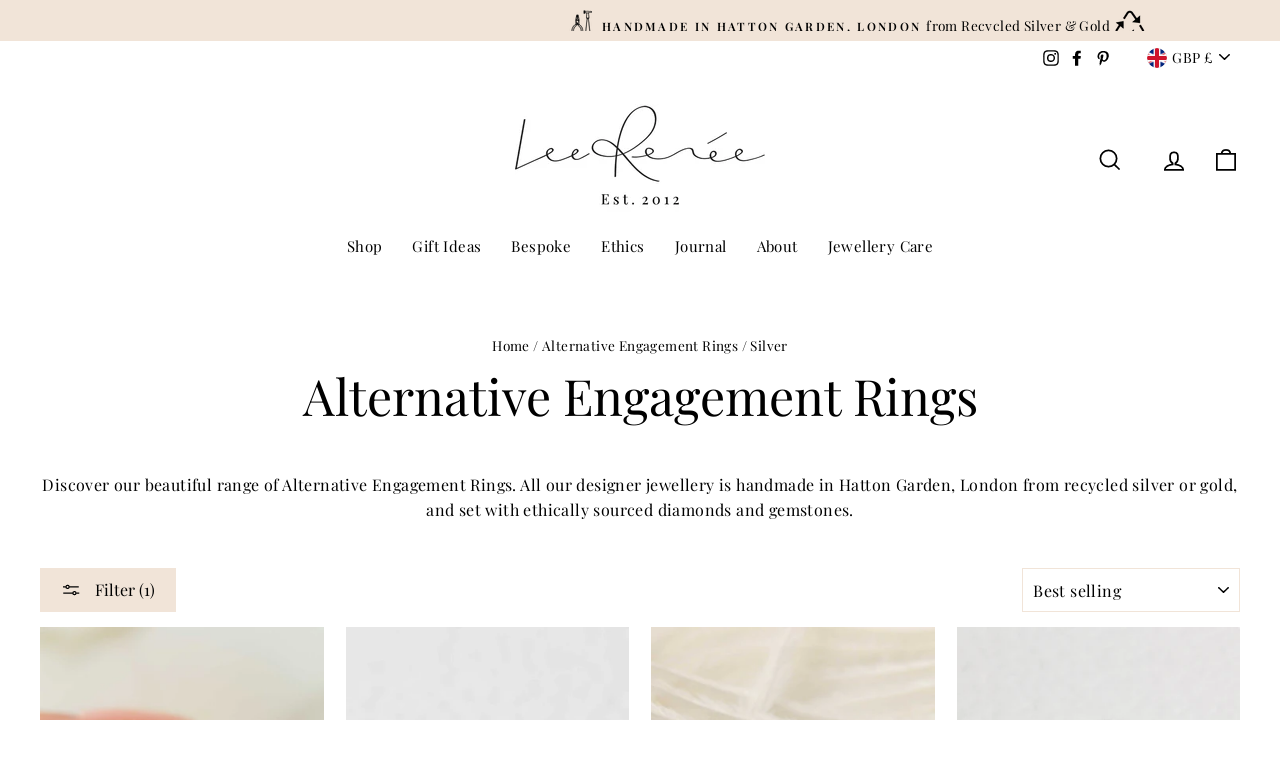

--- FILE ---
content_type: text/html; charset=utf-8
request_url: https://www.leerenee.com/collections/alternative-engagement-rings/silver
body_size: 76013
content:
<!doctype html>
<html class="no-js" lang="en" dir="ltr">
<head>
 <script>window['otkConsent']={"ad_user_data":true,"ad_personalization":true,"ad_storage":true,"analytics_storage":true,"functionality_storage":true,"personalization_storage":true,"security_storage":true,"url_passthrough":true,"ads_data_redaction":true};function otValidateDefault(t){const a=t[0]??!1,e=t[1]??!1;if(a&&"consent"==a&&e&&"default"==e){const a=t[2]??{};if(Object.values(a).length){const t=Object.values(a).some((t=>"granted"==t));return!t}return!0}return!0}window.dataLayer=[],window.dataLayer.push=function(...t){t.forEach((t=>{otValidateDefault(t)?Array.prototype.push.call(this,t):console.log('g df',t)}))};function _gtag(){dataLayer.push(arguments)}window.OMG_CONSENT_EXTENSION_ENABLED=!1;const otConsentObserver=new MutationObserver((function(e){for(const t of e)if("childList"===t.type){const e=Array.from(t.addedNodes).filter((e=>"SCRIPT"===e.tagName&&1===e.nodeType));for(const t of e){const e=t.getAttribute("src");if(e&&e.includes("consentik-ex-"))return window.OMG_CONSENT_EXTENSION_ENABLED=!0,void otConsentObserver.disconnect()}}}));otConsentObserver.observe(document.documentElement,{childList:!0,subtree:!0}),window.dataLayer=window.dataLayer||[],function(e,t){e.otCookiesGCM={},e.otCookiesGCM={url_passthrough:!1,ads_data_redaction:!1,config:{ad_user_data:"denied",ad_personalization:"denied",ad_storage:"denied",analytics_storage:"denied",functionality_storage:"denied",personalization_storage:"denied",security_storage:"denied",wait_for_update:500}},_gtag("consent","default",e.otCookiesGCM.config),addEventListener("DOMContentLoaded",(function(){const o=e.otkConsent;let n=function(e,t){const o=e+"=",n=decodeURIComponent(t.cookie),a=n.split(";");for(let e=0;e<a.length;e++){let t=a[e];for(;" "===t.charAt(0);)t=t.substring(1);if(0===t.indexOf(o))return t.substring(o.length,t.length)}return""}("cookiesNotification",t),a=!0;if(n&&e.OMG_CONSENT_EXTENSION_ENABLED){n=JSON.parse(n);const t=n[0].categoriesSelected;a=!t.includes("marketing"),e.otCookiesGCM.config={ad_user_data:o.ad_user_data&&t.includes("marketing")?"granted":"denied",ad_personalization:o.ad_personalization&&t.includes("marketing")?"granted":"denied",ad_storage:o.ad_storage&&t.includes("marketing")?"granted":"denied",analytics_storage:o.analytics_storage&&t.includes("analytics")?"granted":"denied",functionality_storage:o.functionality_storage&&t.includes("necessary")?"granted":"denied",personalization_storage:o.personalization_storage&&t.includes("preferences")?"granted":"denied",security_storage:o.security_storage&&t.includes("necessary")?"granted":"denied"},_gtag("consent","update",e.otCookiesGCM.config),_gtag({event:"OMG-cookie-GCM-update",data:e.otCookiesGCM.config})}e.otCookiesGCM.ads_data_redaction=e.otkConsent.ads_data_redaction&&a,e.otCookiesGCM.url_passthrough=e.otkConsent.url_passthrough,e.otCookiesGCM.ads_data_redaction&&_gtag("set","ads_data_redaction",e.otCookiesGCM.ads_data_redaction),e.otCookiesGCM.url_passthrough&&_gtag("set","url_passthrough",e.otCookiesGCM.url_passthrough)}))}(window,document);
</script>
  <meta charset="utf-8">
  <meta http-equiv="X-UA-Compatible" content="IE=edge,chrome=1">
  <meta name="viewport" content="width=device-width,initial-scale=1">
  <meta name="theme-color" content="#f1e4d8">
  <link rel="canonical" href="https://www.leerenee.com/collections/alternative-engagement-rings/silver">
  <link rel="preconnect" href="https://cdn.shopify.com">
  <link rel="preconnect" href="https://fonts.shopifycdn.com">
  <link rel="dns-prefetch" href="https://productreviews.shopifycdn.com">
  <link rel="dns-prefetch" href="https://ajax.googleapis.com">
  <link rel="dns-prefetch" href="https://maps.googleapis.com">
  <link rel="dns-prefetch" href="https://maps.gstatic.com"><link rel="shortcut icon" href="//www.leerenee.com/cdn/shop/files/favicon_32x32.png?v=1619182873" type="image/png" /><title>Alternative Engagement Rings
 &ndash; Tagged &quot;Silver&quot;&ndash; Lee Renée Ltd
</title>
<meta name="description" content="Discover our beautiful range of Alternative Engagement Rings. All our designer jewellery is handmade in Hatton Garden, London from recycled silver or gold, and set with ethically sourced diamonds and gemstones."><meta property="og:site_name" content="Lee Renée Ltd">
  <meta property="og:url" content="https://www.leerenee.com/collections/alternative-engagement-rings/silver">
  <meta property="og:title" content="Alternative Engagement Rings">
  <meta property="og:type" content="website">
  <meta property="og:description" content="Discover our beautiful range of Alternative Engagement Rings. All our designer jewellery is handmade in Hatton Garden, London from recycled silver or gold, and set with ethically sourced diamonds and gemstones."><meta property="og:image" content="http://www.leerenee.com/cdn/shop/files/MG_5244_3.jpg?v=1634886310">
    <meta property="og:image:secure_url" content="https://www.leerenee.com/cdn/shop/files/MG_5244_3.jpg?v=1634886310">
    <meta property="og:image:width" content="1500">
    <meta property="og:image:height" content="1500"><meta name="twitter:site" content="@">
  <meta name="twitter:card" content="summary_large_image">
  <meta name="twitter:title" content="Alternative Engagement Rings">
  <meta name="twitter:description" content="Discover our beautiful range of Alternative Engagement Rings. All our designer jewellery is handmade in Hatton Garden, London from recycled silver or gold, and set with ethically sourced diamonds and gemstones.">
<style data-shopify>@font-face {
  font-family: "Playfair Display";
  font-weight: 400;
  font-style: normal;
  font-display: swap;
  src: url("//www.leerenee.com/cdn/fonts/playfair_display/playfairdisplay_n4.9980f3e16959dc89137cc1369bfc3ae98af1deb9.woff2") format("woff2"),
       url("//www.leerenee.com/cdn/fonts/playfair_display/playfairdisplay_n4.c562b7c8e5637886a811d2a017f9e023166064ee.woff") format("woff");
}

  @font-face {
  font-family: "Playfair Display";
  font-weight: 400;
  font-style: normal;
  font-display: swap;
  src: url("//www.leerenee.com/cdn/fonts/playfair_display/playfairdisplay_n4.9980f3e16959dc89137cc1369bfc3ae98af1deb9.woff2") format("woff2"),
       url("//www.leerenee.com/cdn/fonts/playfair_display/playfairdisplay_n4.c562b7c8e5637886a811d2a017f9e023166064ee.woff") format("woff");
}


  @font-face {
  font-family: "Playfair Display";
  font-weight: 600;
  font-style: normal;
  font-display: swap;
  src: url("//www.leerenee.com/cdn/fonts/playfair_display/playfairdisplay_n6.41e9dda2e7301ca861c0ec25a53c1bdf16b6624d.woff2") format("woff2"),
       url("//www.leerenee.com/cdn/fonts/playfair_display/playfairdisplay_n6.3fecbbfefcd2c3e39326078af5db97c0302e18b5.woff") format("woff");
}

  @font-face {
  font-family: "Playfair Display";
  font-weight: 400;
  font-style: italic;
  font-display: swap;
  src: url("//www.leerenee.com/cdn/fonts/playfair_display/playfairdisplay_i4.804ea8da9192aaed0368534aa085b3c1f3411619.woff2") format("woff2"),
       url("//www.leerenee.com/cdn/fonts/playfair_display/playfairdisplay_i4.5538cb7a825d13d8a2333cd8a94065a93a95c710.woff") format("woff");
}

  @font-face {
  font-family: "Playfair Display";
  font-weight: 600;
  font-style: italic;
  font-display: swap;
  src: url("//www.leerenee.com/cdn/fonts/playfair_display/playfairdisplay_i6.e139889de066849bfa40e4922acb535e30fe59b4.woff2") format("woff2"),
       url("//www.leerenee.com/cdn/fonts/playfair_display/playfairdisplay_i6.241aa0a92d0a28d4bc4c79030f71570c08f31eeb.woff") format("woff");
}

</style><link href="//www.leerenee.com/cdn/shop/t/4/assets/theme.css?v=184259762254974153401699001698" rel="stylesheet" type="text/css" media="all" />
<style data-shopify>:root {
    --typeHeaderPrimary: "Playfair Display";
    --typeHeaderFallback: serif;
    --typeHeaderSize: 50px;
    --typeHeaderWeight: 400;
    --typeHeaderLineHeight: 1.2;
    --typeHeaderSpacing: 0.0em;

    --typeBasePrimary:"Playfair Display";
    --typeBaseFallback:serif;
    --typeBaseSize: 16px;
    --typeBaseWeight: 400;
    --typeBaseSpacing: 0.025em;
    --typeBaseLineHeight: 1.6;

    --typeCollectionTitle: 18px;

    --iconWeight: 4px;
    --iconLinecaps: miter;

    
      --buttonRadius: 0px;
    

    --colorGridOverlayOpacity: 0.1;
  }

  .placeholder-content {
    background-image: linear-gradient(100deg, #ffffff 40%, #f7f7f7 63%, #ffffff 79%);
  }</style><script>
    document.documentElement.className = document.documentElement.className.replace('no-js', 'js');

    window.theme = window.theme || {};
    theme.routes = {
      home: "/",
      cart: "/cart.js",
      cartPage: "/cart",
      cartAdd: "/cart/add.js",
      cartChange: "/cart/change.js"
    };
    theme.strings = {
      soldOut: "Sold Out",
      unavailable: "Unavailable",
      stockLabel: "Only [count] items in stock!",
      willNotShipUntil: "Will not ship until [date]",
      willBeInStockAfter: "Will be in stock after [date]",
      waitingForStock: "Inventory on the way",
      savePrice: "Save [saved_amount]",
      cartEmpty: "Your cart is currently empty.",
      cartTermsConfirmation: "You must agree with the terms and conditions of sales to check out",
      searchCollections: "Collections:",
      searchPages: "Pages:",
      searchArticles: "Articles:"
    };
    theme.settings = {
      dynamicVariantsEnable: true,
      dynamicVariantType: "button",
      cartType: "drawer",
      isCustomerTemplate: false,
      moneyFormat: "£{{amount}}",
      saveType: "percent",
      recentlyViewedEnabled: false,
      productImageSize: "square",
      productImageCover: true,
      predictiveSearch: true,
      predictiveSearchType: "product",
      inventoryThreshold: 2,
      quickView: false,
      themeName: 'Impulse',
      themeVersion: "4.1.1"
    };
  </script>

  <script>window.performance && window.performance.mark && window.performance.mark('shopify.content_for_header.start');</script><meta name="google-site-verification" content="2MUQdQpn0uu0q3MEm-hsLwUruh0EHkH9TmNycFq5Xxo">
<meta name="facebook-domain-verification" content="htkyn6l177ocqhwp5gvthkgm3ydjso">
<meta name="facebook-domain-verification" content="dero8ywhcs4vu68zyd265vpha94s0f">
<meta id="shopify-digital-wallet" name="shopify-digital-wallet" content="/55872454823/digital_wallets/dialog">
<meta name="shopify-checkout-api-token" content="19653204f3a713ae687decd96495e1d3">
<meta id="in-context-paypal-metadata" data-shop-id="55872454823" data-venmo-supported="false" data-environment="production" data-locale="en_US" data-paypal-v4="true" data-currency="GBP">
<link rel="alternate" type="application/atom+xml" title="Feed" href="/collections/alternative-engagement-rings/silver.atom" />
<link rel="alternate" type="application/json+oembed" href="https://www.leerenee.com/collections/alternative-engagement-rings/silver.oembed">
<script async="async" src="/checkouts/internal/preloads.js?locale=en-GB"></script>
<link rel="preconnect" href="https://shop.app" crossorigin="anonymous">
<script async="async" src="https://shop.app/checkouts/internal/preloads.js?locale=en-GB&shop_id=55872454823" crossorigin="anonymous"></script>
<script id="apple-pay-shop-capabilities" type="application/json">{"shopId":55872454823,"countryCode":"GB","currencyCode":"GBP","merchantCapabilities":["supports3DS"],"merchantId":"gid:\/\/shopify\/Shop\/55872454823","merchantName":"Lee Renée Ltd","requiredBillingContactFields":["postalAddress","email"],"requiredShippingContactFields":["postalAddress","email"],"shippingType":"shipping","supportedNetworks":["visa","maestro","masterCard","amex","discover","elo"],"total":{"type":"pending","label":"Lee Renée Ltd","amount":"1.00"},"shopifyPaymentsEnabled":true,"supportsSubscriptions":true}</script>
<script id="shopify-features" type="application/json">{"accessToken":"19653204f3a713ae687decd96495e1d3","betas":["rich-media-storefront-analytics"],"domain":"www.leerenee.com","predictiveSearch":true,"shopId":55872454823,"locale":"en"}</script>
<script>var Shopify = Shopify || {};
Shopify.shop = "leereneejewellery.myshopify.com";
Shopify.locale = "en";
Shopify.currency = {"active":"GBP","rate":"1.0"};
Shopify.country = "GB";
Shopify.theme = {"name":"Impulse Custom","id":122849722535,"schema_name":"Impulse","schema_version":"4.1.1","theme_store_id":857,"role":"main"};
Shopify.theme.handle = "null";
Shopify.theme.style = {"id":null,"handle":null};
Shopify.cdnHost = "www.leerenee.com/cdn";
Shopify.routes = Shopify.routes || {};
Shopify.routes.root = "/";</script>
<script type="module">!function(o){(o.Shopify=o.Shopify||{}).modules=!0}(window);</script>
<script>!function(o){function n(){var o=[];function n(){o.push(Array.prototype.slice.apply(arguments))}return n.q=o,n}var t=o.Shopify=o.Shopify||{};t.loadFeatures=n(),t.autoloadFeatures=n()}(window);</script>
<script>
  window.ShopifyPay = window.ShopifyPay || {};
  window.ShopifyPay.apiHost = "shop.app\/pay";
  window.ShopifyPay.redirectState = null;
</script>
<script id="shop-js-analytics" type="application/json">{"pageType":"collection"}</script>
<script defer="defer" async type="module" src="//www.leerenee.com/cdn/shopifycloud/shop-js/modules/v2/client.init-shop-cart-sync_BT-GjEfc.en.esm.js"></script>
<script defer="defer" async type="module" src="//www.leerenee.com/cdn/shopifycloud/shop-js/modules/v2/chunk.common_D58fp_Oc.esm.js"></script>
<script defer="defer" async type="module" src="//www.leerenee.com/cdn/shopifycloud/shop-js/modules/v2/chunk.modal_xMitdFEc.esm.js"></script>
<script type="module">
  await import("//www.leerenee.com/cdn/shopifycloud/shop-js/modules/v2/client.init-shop-cart-sync_BT-GjEfc.en.esm.js");
await import("//www.leerenee.com/cdn/shopifycloud/shop-js/modules/v2/chunk.common_D58fp_Oc.esm.js");
await import("//www.leerenee.com/cdn/shopifycloud/shop-js/modules/v2/chunk.modal_xMitdFEc.esm.js");

  window.Shopify.SignInWithShop?.initShopCartSync?.({"fedCMEnabled":true,"windoidEnabled":true});

</script>
<script>
  window.Shopify = window.Shopify || {};
  if (!window.Shopify.featureAssets) window.Shopify.featureAssets = {};
  window.Shopify.featureAssets['shop-js'] = {"shop-cart-sync":["modules/v2/client.shop-cart-sync_DZOKe7Ll.en.esm.js","modules/v2/chunk.common_D58fp_Oc.esm.js","modules/v2/chunk.modal_xMitdFEc.esm.js"],"init-fed-cm":["modules/v2/client.init-fed-cm_B6oLuCjv.en.esm.js","modules/v2/chunk.common_D58fp_Oc.esm.js","modules/v2/chunk.modal_xMitdFEc.esm.js"],"shop-cash-offers":["modules/v2/client.shop-cash-offers_D2sdYoxE.en.esm.js","modules/v2/chunk.common_D58fp_Oc.esm.js","modules/v2/chunk.modal_xMitdFEc.esm.js"],"shop-login-button":["modules/v2/client.shop-login-button_QeVjl5Y3.en.esm.js","modules/v2/chunk.common_D58fp_Oc.esm.js","modules/v2/chunk.modal_xMitdFEc.esm.js"],"pay-button":["modules/v2/client.pay-button_DXTOsIq6.en.esm.js","modules/v2/chunk.common_D58fp_Oc.esm.js","modules/v2/chunk.modal_xMitdFEc.esm.js"],"shop-button":["modules/v2/client.shop-button_DQZHx9pm.en.esm.js","modules/v2/chunk.common_D58fp_Oc.esm.js","modules/v2/chunk.modal_xMitdFEc.esm.js"],"avatar":["modules/v2/client.avatar_BTnouDA3.en.esm.js"],"init-windoid":["modules/v2/client.init-windoid_CR1B-cfM.en.esm.js","modules/v2/chunk.common_D58fp_Oc.esm.js","modules/v2/chunk.modal_xMitdFEc.esm.js"],"init-shop-for-new-customer-accounts":["modules/v2/client.init-shop-for-new-customer-accounts_C_vY_xzh.en.esm.js","modules/v2/client.shop-login-button_QeVjl5Y3.en.esm.js","modules/v2/chunk.common_D58fp_Oc.esm.js","modules/v2/chunk.modal_xMitdFEc.esm.js"],"init-shop-email-lookup-coordinator":["modules/v2/client.init-shop-email-lookup-coordinator_BI7n9ZSv.en.esm.js","modules/v2/chunk.common_D58fp_Oc.esm.js","modules/v2/chunk.modal_xMitdFEc.esm.js"],"init-shop-cart-sync":["modules/v2/client.init-shop-cart-sync_BT-GjEfc.en.esm.js","modules/v2/chunk.common_D58fp_Oc.esm.js","modules/v2/chunk.modal_xMitdFEc.esm.js"],"shop-toast-manager":["modules/v2/client.shop-toast-manager_DiYdP3xc.en.esm.js","modules/v2/chunk.common_D58fp_Oc.esm.js","modules/v2/chunk.modal_xMitdFEc.esm.js"],"init-customer-accounts":["modules/v2/client.init-customer-accounts_D9ZNqS-Q.en.esm.js","modules/v2/client.shop-login-button_QeVjl5Y3.en.esm.js","modules/v2/chunk.common_D58fp_Oc.esm.js","modules/v2/chunk.modal_xMitdFEc.esm.js"],"init-customer-accounts-sign-up":["modules/v2/client.init-customer-accounts-sign-up_iGw4briv.en.esm.js","modules/v2/client.shop-login-button_QeVjl5Y3.en.esm.js","modules/v2/chunk.common_D58fp_Oc.esm.js","modules/v2/chunk.modal_xMitdFEc.esm.js"],"shop-follow-button":["modules/v2/client.shop-follow-button_CqMgW2wH.en.esm.js","modules/v2/chunk.common_D58fp_Oc.esm.js","modules/v2/chunk.modal_xMitdFEc.esm.js"],"checkout-modal":["modules/v2/client.checkout-modal_xHeaAweL.en.esm.js","modules/v2/chunk.common_D58fp_Oc.esm.js","modules/v2/chunk.modal_xMitdFEc.esm.js"],"shop-login":["modules/v2/client.shop-login_D91U-Q7h.en.esm.js","modules/v2/chunk.common_D58fp_Oc.esm.js","modules/v2/chunk.modal_xMitdFEc.esm.js"],"lead-capture":["modules/v2/client.lead-capture_BJmE1dJe.en.esm.js","modules/v2/chunk.common_D58fp_Oc.esm.js","modules/v2/chunk.modal_xMitdFEc.esm.js"],"payment-terms":["modules/v2/client.payment-terms_Ci9AEqFq.en.esm.js","modules/v2/chunk.common_D58fp_Oc.esm.js","modules/v2/chunk.modal_xMitdFEc.esm.js"]};
</script>
<script>(function() {
  var isLoaded = false;
  function asyncLoad() {
    if (isLoaded) return;
    isLoaded = true;
    var urls = ["https:\/\/shopify.covet.pics\/covet-pics-widget-inject.js?shop=leereneejewellery.myshopify.com","https:\/\/chimpstatic.com\/mcjs-connected\/js\/users\/772f74d645ca23e7fc2e6a182\/9e374b2107580af72428b97b2.js?shop=leereneejewellery.myshopify.com","https:\/\/cdn.shopify.com\/s\/files\/1\/0184\/4255\/1360\/files\/pinit.min.js?v=1635304264\u0026shop=leereneejewellery.myshopify.com","https:\/\/s3.eu-west-1.amazonaws.com\/production-klarna-il-shopify-osm\/a6c5e37d3b587ca7438f15aa90b429b47085a035\/leereneejewellery.myshopify.com-1708611026912.js?shop=leereneejewellery.myshopify.com"];
    for (var i = 0; i < urls.length; i++) {
      var s = document.createElement('script');
      s.type = 'text/javascript';
      s.async = true;
      s.src = urls[i];
      var x = document.getElementsByTagName('script')[0];
      x.parentNode.insertBefore(s, x);
    }
  };
  if(window.attachEvent) {
    window.attachEvent('onload', asyncLoad);
  } else {
    window.addEventListener('load', asyncLoad, false);
  }
})();</script>
<script id="__st">var __st={"a":55872454823,"offset":0,"reqid":"57f69646-97c5-419b-b85c-a63d17f0aa59-1769229205","pageurl":"www.leerenee.com\/collections\/alternative-engagement-rings\/silver","u":"970bff2ec42a","p":"collection","rtyp":"collection","rid":272412049575};</script>
<script>window.ShopifyPaypalV4VisibilityTracking = true;</script>
<script id="captcha-bootstrap">!function(){'use strict';const t='contact',e='account',n='new_comment',o=[[t,t],['blogs',n],['comments',n],[t,'customer']],c=[[e,'customer_login'],[e,'guest_login'],[e,'recover_customer_password'],[e,'create_customer']],r=t=>t.map((([t,e])=>`form[action*='/${t}']:not([data-nocaptcha='true']) input[name='form_type'][value='${e}']`)).join(','),a=t=>()=>t?[...document.querySelectorAll(t)].map((t=>t.form)):[];function s(){const t=[...o],e=r(t);return a(e)}const i='password',u='form_key',d=['recaptcha-v3-token','g-recaptcha-response','h-captcha-response',i],f=()=>{try{return window.sessionStorage}catch{return}},m='__shopify_v',_=t=>t.elements[u];function p(t,e,n=!1){try{const o=window.sessionStorage,c=JSON.parse(o.getItem(e)),{data:r}=function(t){const{data:e,action:n}=t;return t[m]||n?{data:e,action:n}:{data:t,action:n}}(c);for(const[e,n]of Object.entries(r))t.elements[e]&&(t.elements[e].value=n);n&&o.removeItem(e)}catch(o){console.error('form repopulation failed',{error:o})}}const l='form_type',E='cptcha';function T(t){t.dataset[E]=!0}const w=window,h=w.document,L='Shopify',v='ce_forms',y='captcha';let A=!1;((t,e)=>{const n=(g='f06e6c50-85a8-45c8-87d0-21a2b65856fe',I='https://cdn.shopify.com/shopifycloud/storefront-forms-hcaptcha/ce_storefront_forms_captcha_hcaptcha.v1.5.2.iife.js',D={infoText:'Protected by hCaptcha',privacyText:'Privacy',termsText:'Terms'},(t,e,n)=>{const o=w[L][v],c=o.bindForm;if(c)return c(t,g,e,D).then(n);var r;o.q.push([[t,g,e,D],n]),r=I,A||(h.body.append(Object.assign(h.createElement('script'),{id:'captcha-provider',async:!0,src:r})),A=!0)});var g,I,D;w[L]=w[L]||{},w[L][v]=w[L][v]||{},w[L][v].q=[],w[L][y]=w[L][y]||{},w[L][y].protect=function(t,e){n(t,void 0,e),T(t)},Object.freeze(w[L][y]),function(t,e,n,w,h,L){const[v,y,A,g]=function(t,e,n){const i=e?o:[],u=t?c:[],d=[...i,...u],f=r(d),m=r(i),_=r(d.filter((([t,e])=>n.includes(e))));return[a(f),a(m),a(_),s()]}(w,h,L),I=t=>{const e=t.target;return e instanceof HTMLFormElement?e:e&&e.form},D=t=>v().includes(t);t.addEventListener('submit',(t=>{const e=I(t);if(!e)return;const n=D(e)&&!e.dataset.hcaptchaBound&&!e.dataset.recaptchaBound,o=_(e),c=g().includes(e)&&(!o||!o.value);(n||c)&&t.preventDefault(),c&&!n&&(function(t){try{if(!f())return;!function(t){const e=f();if(!e)return;const n=_(t);if(!n)return;const o=n.value;o&&e.removeItem(o)}(t);const e=Array.from(Array(32),(()=>Math.random().toString(36)[2])).join('');!function(t,e){_(t)||t.append(Object.assign(document.createElement('input'),{type:'hidden',name:u})),t.elements[u].value=e}(t,e),function(t,e){const n=f();if(!n)return;const o=[...t.querySelectorAll(`input[type='${i}']`)].map((({name:t})=>t)),c=[...d,...o],r={};for(const[a,s]of new FormData(t).entries())c.includes(a)||(r[a]=s);n.setItem(e,JSON.stringify({[m]:1,action:t.action,data:r}))}(t,e)}catch(e){console.error('failed to persist form',e)}}(e),e.submit())}));const S=(t,e)=>{t&&!t.dataset[E]&&(n(t,e.some((e=>e===t))),T(t))};for(const o of['focusin','change'])t.addEventListener(o,(t=>{const e=I(t);D(e)&&S(e,y())}));const B=e.get('form_key'),M=e.get(l),P=B&&M;t.addEventListener('DOMContentLoaded',(()=>{const t=y();if(P)for(const e of t)e.elements[l].value===M&&p(e,B);[...new Set([...A(),...v().filter((t=>'true'===t.dataset.shopifyCaptcha))])].forEach((e=>S(e,t)))}))}(h,new URLSearchParams(w.location.search),n,t,e,['guest_login'])})(!0,!0)}();</script>
<script integrity="sha256-4kQ18oKyAcykRKYeNunJcIwy7WH5gtpwJnB7kiuLZ1E=" data-source-attribution="shopify.loadfeatures" defer="defer" src="//www.leerenee.com/cdn/shopifycloud/storefront/assets/storefront/load_feature-a0a9edcb.js" crossorigin="anonymous"></script>
<script crossorigin="anonymous" defer="defer" src="//www.leerenee.com/cdn/shopifycloud/storefront/assets/shopify_pay/storefront-65b4c6d7.js?v=20250812"></script>
<script data-source-attribution="shopify.dynamic_checkout.dynamic.init">var Shopify=Shopify||{};Shopify.PaymentButton=Shopify.PaymentButton||{isStorefrontPortableWallets:!0,init:function(){window.Shopify.PaymentButton.init=function(){};var t=document.createElement("script");t.src="https://www.leerenee.com/cdn/shopifycloud/portable-wallets/latest/portable-wallets.en.js",t.type="module",document.head.appendChild(t)}};
</script>
<script data-source-attribution="shopify.dynamic_checkout.buyer_consent">
  function portableWalletsHideBuyerConsent(e){var t=document.getElementById("shopify-buyer-consent"),n=document.getElementById("shopify-subscription-policy-button");t&&n&&(t.classList.add("hidden"),t.setAttribute("aria-hidden","true"),n.removeEventListener("click",e))}function portableWalletsShowBuyerConsent(e){var t=document.getElementById("shopify-buyer-consent"),n=document.getElementById("shopify-subscription-policy-button");t&&n&&(t.classList.remove("hidden"),t.removeAttribute("aria-hidden"),n.addEventListener("click",e))}window.Shopify?.PaymentButton&&(window.Shopify.PaymentButton.hideBuyerConsent=portableWalletsHideBuyerConsent,window.Shopify.PaymentButton.showBuyerConsent=portableWalletsShowBuyerConsent);
</script>
<script data-source-attribution="shopify.dynamic_checkout.cart.bootstrap">document.addEventListener("DOMContentLoaded",(function(){function t(){return document.querySelector("shopify-accelerated-checkout-cart, shopify-accelerated-checkout")}if(t())Shopify.PaymentButton.init();else{new MutationObserver((function(e,n){t()&&(Shopify.PaymentButton.init(),n.disconnect())})).observe(document.body,{childList:!0,subtree:!0})}}));
</script>
<link id="shopify-accelerated-checkout-styles" rel="stylesheet" media="screen" href="https://www.leerenee.com/cdn/shopifycloud/portable-wallets/latest/accelerated-checkout-backwards-compat.css" crossorigin="anonymous">
<style id="shopify-accelerated-checkout-cart">
        #shopify-buyer-consent {
  margin-top: 1em;
  display: inline-block;
  width: 100%;
}

#shopify-buyer-consent.hidden {
  display: none;
}

#shopify-subscription-policy-button {
  background: none;
  border: none;
  padding: 0;
  text-decoration: underline;
  font-size: inherit;
  cursor: pointer;
}

#shopify-subscription-policy-button::before {
  box-shadow: none;
}

      </style>

<script>window.performance && window.performance.mark && window.performance.mark('shopify.content_for_header.end');</script>

  <script src="//www.leerenee.com/cdn/shop/t/4/assets/vendor-scripts-v9.js" defer="defer"></script><link rel="preload" as="style" href="//www.leerenee.com/cdn/shop/t/4/assets/currency-flags.css" onload="this.onload=null;this.rel='stylesheet'">
    <link rel="stylesheet" href="//www.leerenee.com/cdn/shop/t/4/assets/currency-flags.css"><script src="https://code.jquery.com/jquery-3.6.0.min.js" crossorigin="anonymous"></script>
  <!-- Here slick slider library -->
  <link rel="stylesheet" href="https://cdnjs.cloudflare.com/ajax/libs/slick-carousel/1.8.1/slick-theme.min.css" integrity="sha512-17EgCFERpgZKcm0j0fEq1YCJuyAWdz9KUtv1EjVuaOz8pDnh/0nZxmU6BBXwaaxqoi9PQXnRWqlcDB027hgv9A==" crossorigin="anonymous" />
  <link rel="stylesheet" href="https://cdnjs.cloudflare.com/ajax/libs/slick-carousel/1.8.1/slick.min.css" integrity="sha512-yHknP1/AwR+yx26cB1y0cjvQUMvEa2PFzt1c9LlS4pRQ5NOTZFWbhBig+X9G9eYW/8m0/4OXNx8pxJ6z57x0dw==" crossorigin="anonymous" />
  <script src="https://cdnjs.cloudflare.com/ajax/libs/slick-carousel/1.8.1/slick.min.js" integrity="sha512-XtmMtDEcNz2j7ekrtHvOVR4iwwaD6o/FUJe6+Zq+HgcCsk3kj4uSQQR8weQ2QVj1o0Pk6PwYLohm206ZzNfubg==" crossorigin="anonymous"></script>
  <!-- Here slick slider library end -->
  
  <script src="//www.leerenee.com/cdn/shop/t/4/assets/theme.min.js?v=82601135991613020911621322693" defer="defer"></script>
  <!--<script src="//www.leerenee.com/cdn/shop/t/4/assets/custom.js?v=102258776088888297961626312079" defer="defer"></script>--><!-- QIKIFY NAVIGATOR START --> <script id="qikify-navigator"> 'use strict'; var shopifyCurrencyFormat = "£{{amount}}"; var shopifyLinkLists = [{ id: "main-menu", title: "Main menu", items: ["/","/","/pages/bespoke","/pages/our-ethics","/blogs/journal","/pages/about-lee-renee","https://www.leerenee.com/pages/caring-for-your-jewellery",], },{ id: "footer", title: "Help Menu", items: ["/pages/contact","/pages/frequently-asked-questions","/pages/caring-for-your-jewellery","/pages/shipping-returns","/pages/terms-conditions","/pages/privacy-cookie-policy","/pages/sitemap-a-z","/pages/gpsr-compliance",], },{ id: "419704635559-child-c3b8488796c2d8bbe7a0b893c9dc0814-legacy-shop", title: "Shop", items: ["/collections/new-in","/collections/best-sellers","/collections/jewellery","/collections/all-collections",], },{ id: "418507686055-child-e6918c2ff502f045e90ab138d7cccce6-legacy-collections", title: "Collections", items: ["/collections/animal-jewellery","https://www.leerenee.com/collections/london-wildlife?sort_by=created-descending","/collections/floral-jewellery","/collections/fruit-jewellery","/collections/heart-jewellery","/collections/mens-jewellery","/collections/minimalist-jewellery","/collections/ocean-jewellery","/collections/voodoo-jewellery","https://www.leerenee.com/collections/talisman",], },{ id: "421492785319-child-4758afd685d180f560eb5b4c33ee4905-legacy-shop-all", title: "Shop All", items: ["/collections/necklaces","/collections/rings","https://www.leerenee.com/collections/engagement-rings-wedding-rings?sort_by=created-descending","/collections/earrings","/collections/bracelets","/collections/cufflinks","/collections/tie-pins-and-lapel-pins",], },{ id: "discover", title: "Discover", items: ["/collections/rings","/collections/necklaces","/collections/earrings","/collections/bracelets","/collections/engagement-rings-wedding-rings","/blogs/journal","/pages/the-creative-process",], },{ id: "434822283431-child-24b9265c1a45eb75540c394bc78a7525-legacy-gift-ideas", title: "Gift Ideas", items: ["/products/gift-card","/collections/special-events","/collections/anniversaries","/collections/milestone-birthdays","/collections/birthstone-jewellery",], },{ id: "434822348967-child-05ae041e544b1020ea144d2b812993af-legacy-special-events", title: "Special events", items: ["/collections/bridesmaid-gift-ideas","/collections/leaving-gift-ideas","/collections/graduation-gift-ideas","/collections/new-mum-gift-ideas","/collections/mother-s-day-gift-ideas","/collections/father-s-day-gift-ideas","/collections/valentine-s-day-gift-ideas","/collections/christmas-gift-ideas",], },{ id: "434822643879-child-82ddf3af97f387d448859c2642066f84-legacy-milestone-birthdays", title: "Milestone birthdays", items: ["/collections/16th-birthday-gift-ideas","/collections/18th-birthday-gift-ideas","/collections/21st-birthday-gift-ideas","/collections/30th-birthday-gift-ideas","/collections/40th-birthday-gift-ideas","/collections/50th-birthday-gift-ideas","/collections/60th-birthday-gift-ideas","/collections/70th-birthday-gift-ideas",], },{ id: "434822938791-child-63c8dcf7116ddaa378a6028a61734d4e-legacy-birthstones", title: "Birthstones", items: ["/collections/january-birthstone-gift-ideas-garnet","/collections/february-birthstone-gift-ideas-amethyst","/collections/march-birthstone-gift-ideas-aquamarine","/collections/april-birthstone-gift-ideas-diamond","/collections/may-birthstone-gift-ideas-emerald","/collections/june-birthstone-gift-ideas-pearl-amp-alexandrite","/collections/july-birthstone-gift-ideas-ruby","/collections/august-birthstone-gift-ideas-peridot-amp-spinnel","/collections/september-birthstone-gift-ideas-sapphire","/collections/october-birthstone-gift-ideas-opal-tourmaline","/collections/november-birthstone-gift-ideas-citrine","/collections/december-birthstone-gift-ideas-tanzanite-amp-lapis",], },{ id: "435427803303-child-742c526bb5d53142444293f53bb5ccbe-legacy-anniversaries", title: "Anniversaries", items: ["/collections/1st-anniversary-gift-ideas","/collections/2nd-anniversary-gift-ideas","/collections/3rd-anniversary-gift-ideas","/collections/4th-anniversary-gift-ideas","/collections/5th-anniversary-gift-ideas","/collections/10th-anniversary-gift-ideas","/collections/15th-anniversary-gift-ideas","/collections/20th-anniversary-gift-ideas","/collections/30th-anniversary-gift-ideas","/collections/40th-anniversary-gift-ideas",], },{ id: "customer-account-main-menu", title: "Customer account main menu", items: ["/","https://shopify.com/55872454823/account/orders?locale=en&region_country=GB",], },]; window.shopifyLinkLists = shopifyLinkLists; window.shopifyCurrencyFormat = shopifyCurrencyFormat; </script> <!-- QIKIFY NAVIGATOR END -->
  <script type="text/javascript" src="https://sdk.qikify.com/tmenu/app-v5.js?token=z9quiBtVaEmu3bOgx2mjss2HT3VvxhDu&shop=leereneejewellery.myshopify.com" defer="defer"></script>
<script id="qikify-smartmenu-status" type="application/json">1</script>
<script id="qikify-smartmenu-data" type="application/json">{"menu_selector":"selector","theme_selector":"all","transition":"fade","trigger":"click","show_indicator":true,"show_mobile_indicator":true,"menu_height":"50","alignment":"center","root_padding":"10","submenu_fullwidth":true,"megamenu":[{"id":"tmenu-menu-562399","setting":{"item_layout":"text","submenu_type":"mega","submenu_mega_position":"fullwidth","title":"SHOP","url":{"type":{"id":"collection","icon":["fas","columns"],"name":"Collection"},"collection":{"id":"264298725543","handle":"frontpage","image":null,"title":"Home page"}},"submenu_minheight":"0"},"menus":[{"id":"tmenu-menu-520257","setting":{"item_layout":"text","title":"New In","url":{"type":{"id":"collection","icon":["fas","columns"],"name":"Collection"},"collection":{"id":"266016817319","handle":"new-in","image":null,"title":"New In"}},"column_width":"automatic"},"menus":[{"id":"tmenu-menu-334487","setting":{"item_layout":"text","title":"Best Sellers","url":{"type":{"id":"collection","icon":["fas","columns"],"name":"Collection"},"collection":{"id":"266016882855","handle":"best-sellers","image":null,"title":"Best Sellers"}}},"menus":[]}]},{"id":"tmenu-menu-510004","setting":{"item_layout":"text","title":"Gifts","url":{"type":{"id":"collection","icon":["fas","columns"],"name":"Collection"},"collection":{"id":"265428074663","handle":"gift-ideas","image":null,"title":"Gift Ideas"}}},"menus":[{"id":"tmenu-menu-933161","setting":{"item_layout":"text","title":"Most Gifted"},"menus":[]},{"id":"tmenu-menu-652825","setting":{"item_layout":"text","title":"Gifts under \u00a3100"},"menus":[]},{"id":"tmenu-menu-883143","setting":{"item_layout":"text","title":"Gifts under \u00a3150"},"menus":[]},{"id":"tmenu-menu-534849","setting":{"item_layout":"text","title":"Gifts under \u00a3250"},"menus":[]},{"id":"tmenu-menu-126831","setting":{"item_layout":"text","title":"Gift Cards"},"menus":[]}],"hide_submenu":false},{"id":"tmenu-menu-442937","setting":{"item_layout":"text","title":"Category"},"menus":[{"id":"tmenu-menu-401270","setting":{"item_layout":"text","title":"Necklaces","url":{"type":{"id":"collection","icon":["fas","columns"],"name":"Collection"},"collection":{"id":"266016424103","handle":"necklaces","image":null,"title":"Necklaces"}}},"menus":[]},{"id":"tmenu-menu-752456","setting":{"item_layout":"text","title":"Rings","url":{"type":{"id":"collection","icon":["fas","columns"],"name":"Collection"},"collection":{"id":"265240412327","handle":"rings","image":null,"title":"Rings"}}},"menus":[]},{"id":"tmenu-menu-644474","setting":{"item_layout":"text","title":"Earrings","url":{"type":{"id":"collection","icon":["fas","columns"],"name":"Collection"}}},"menus":[]},{"id":"tmenu-menu-569326","setting":{"item_layout":"text","title":"Bracelets","url":{"type":{"id":"collection","icon":["fas","columns"],"name":"Collection"},"collection":{"id":"266016522407","handle":"bracelets","image":null,"title":"Bracelets"}}},"menus":[]},{"id":"tmenu-menu-558526","setting":{"item_layout":"text","title":"Tie Pins & Lapel Pins","url":{"type":{"id":"collection","icon":["fas","columns"],"name":"Collection"},"collection":{"id":"266016751783","handle":"tie-pins-and-lapel-pins","image":null,"title":"Tie Pins & Lapel Pins"}}},"menus":[]},{"id":"tmenu-menu-539930","setting":{"item_layout":"text","title":"Cufflinks","url":{"type":{"id":"collection","icon":["fas","columns"],"name":"Collection"},"collection":{"id":"266016784551","handle":"cufflinks","image":null,"title":"Cufflinks"}}},"menus":[]}]},{"id":"tmenu-menu-570296","setting":{"item_layout":"text","title":"Collections"},"menus":[{"id":"tmenu-menu-200885","setting":{"item_layout":"text","title":"Floral","url":{"type":{"id":"collection","icon":["fas","columns"],"name":"Collection"},"collection":{"id":"265458122919","handle":"floral-jewellery","image":{"alt":null,"src":"https:\/\/cdn.shopify.com\/s\/files\/1\/0558\/7245\/4823\/collections\/cherry-blossom-diamond-necklace.jpg?v=1619251676"},"title":"Floral Jewellery"}}},"menus":[]},{"id":"tmenu-menu-792862","setting":{"item_layout":"text","title":"Delicates","url":{"type":{"id":"collection","icon":["fas","columns"],"name":"Collection"}}},"menus":[]},{"id":"tmenu-menu-480590","setting":{"item_layout":"text","title":"Miama Vacation"},"menus":[]},{"id":"tmenu-menu-226562","setting":{"item_layout":"text","title":"Hearts"},"menus":[]},{"id":"tmenu-menu-190575","setting":{"item_layout":"text","title":"Mens Jewellery","url":{"type":{"id":"collection","icon":["fas","columns"],"name":"Collection"},"collection":{"id":"266016587943","handle":"mens-jewellery","image":null,"title":"Mens Jewellery"}}},"menus":[]},{"id":"tmenu-menu-813731","setting":{"item_layout":"text","title":"Voodoo","url":{"type":{"id":"collection","icon":["fas","columns"],"name":"Collection"}}},"menus":[]},{"id":"tmenu-menu-927560","setting":{"item_layout":"text","title":"Animals"},"menus":[]},{"id":"tmenu-menu-789091","setting":{"item_layout":"text","title":"Birthstone Jewellery"},"menus":[]}],"hide_submenu":true},{"id":"tmenu-menu-973885","setting":{"item_layout":"image","title":"","column_width":"automatic","submenu_background":{"background_image":""},"image":"https:\/\/cdn.shopify.com\/s\/files\/1\/0558\/7245\/4823\/files\/shell-necklace.jpg?v=1619954110","image_position":"notext","image_width":"0","disable_link":false,"url":{"type":{"id":"collection","icon":["fas","columns"],"name":"Collection"}},"item_display":false,"hidden_mobile":true},"menus":[]}],"hide_submenu":false},{"id":"tmenu-menu-499227","setting":{"item_layout":"text","submenu_type":"mega","submenu_mega_position":"fullwidth","title":"BESPOKE SERVICES"},"menus":[],"hide_submenu":false}],"navigator_selector":"#SiteHeader > div.page-width > div > div.header-item.header-item--logo-split > div.header-item.header-item--split-left > ul","mobile_navigator_selector":"#NavDrawer > div > div.drawer__scrollable > ul.mobile-nav","orientation":"horizontal","root_typography":{"fontFamily":"Playfair Display"},"typography":{"fontFamily":"Playfair Display"}}</script>


<!-- BEGIN app block: shopify://apps/judge-me-reviews/blocks/judgeme_core/61ccd3b1-a9f2-4160-9fe9-4fec8413e5d8 --><!-- Start of Judge.me Core -->






<link rel="dns-prefetch" href="https://cdnwidget.judge.me">
<link rel="dns-prefetch" href="https://cdn.judge.me">
<link rel="dns-prefetch" href="https://cdn1.judge.me">
<link rel="dns-prefetch" href="https://api.judge.me">

<script data-cfasync='false' class='jdgm-settings-script'>window.jdgmSettings={"pagination":5,"disable_web_reviews":false,"badge_no_review_text":"No reviews","badge_n_reviews_text":"{{ n }} review/reviews","badge_star_color":"#F8CC1B","hide_badge_preview_if_no_reviews":true,"badge_hide_text":false,"enforce_center_preview_badge":false,"widget_title":"Customer Reviews","widget_open_form_text":"Write a review","widget_close_form_text":"Cancel review","widget_refresh_page_text":"Refresh page","widget_summary_text":"Based on {{ number_of_reviews }} review/reviews","widget_no_review_text":"Be the first to write a review","widget_name_field_text":"Display name","widget_verified_name_field_text":"Verified Name (public)","widget_name_placeholder_text":"Display name","widget_required_field_error_text":"This field is required.","widget_email_field_text":"Email address","widget_verified_email_field_text":"Verified Email (private, can not be edited)","widget_email_placeholder_text":"Your email address","widget_email_field_error_text":"Please enter a valid email address.","widget_rating_field_text":"Rating","widget_review_title_field_text":"Review Title","widget_review_title_placeholder_text":"Give your review a title","widget_review_body_field_text":"Review content","widget_review_body_placeholder_text":"Start writing here...","widget_pictures_field_text":"Picture/Video (optional)","widget_submit_review_text":"Submit Review","widget_submit_verified_review_text":"Submit Verified Review","widget_submit_success_msg_with_auto_publish":"Thank you! Please refresh the page in a few moments to see your review. You can remove or edit your review by logging into \u003ca href='https://judge.me/login' target='_blank' rel='nofollow noopener'\u003eJudge.me\u003c/a\u003e","widget_submit_success_msg_no_auto_publish":"Thank you! Your review will be published as soon as it is approved by the shop admin. You can remove or edit your review by logging into \u003ca href='https://judge.me/login' target='_blank' rel='nofollow noopener'\u003eJudge.me\u003c/a\u003e","widget_show_default_reviews_out_of_total_text":"Showing {{ n_reviews_shown }} out of {{ n_reviews }} reviews.","widget_show_all_link_text":"Show all","widget_show_less_link_text":"Show less","widget_author_said_text":"{{ reviewer_name }} said:","widget_days_text":"{{ n }} days ago","widget_weeks_text":"{{ n }} week/weeks ago","widget_months_text":"{{ n }} month/months ago","widget_years_text":"{{ n }} year/years ago","widget_yesterday_text":"Yesterday","widget_today_text":"Today","widget_replied_text":"\u003e\u003e {{ shop_name }} replied:","widget_read_more_text":"Read more","widget_reviewer_name_as_initial":"","widget_rating_filter_color":"#fbcd0a","widget_rating_filter_see_all_text":"See all reviews","widget_sorting_most_recent_text":"Most Recent","widget_sorting_highest_rating_text":"Highest Rating","widget_sorting_lowest_rating_text":"Lowest Rating","widget_sorting_with_pictures_text":"Only Pictures","widget_sorting_most_helpful_text":"Most Helpful","widget_open_question_form_text":"Ask a question","widget_reviews_subtab_text":"Reviews","widget_questions_subtab_text":"Questions","widget_question_label_text":"Question","widget_answer_label_text":"Answer","widget_question_placeholder_text":"Write your question here","widget_submit_question_text":"Submit Question","widget_question_submit_success_text":"Thank you for your question! We will notify you once it gets answered.","widget_star_color":"#F8CC1B","verified_badge_text":"Verified","verified_badge_bg_color":"","verified_badge_text_color":"","verified_badge_placement":"left-of-reviewer-name","widget_review_max_height":"","widget_hide_border":false,"widget_social_share":false,"widget_thumb":false,"widget_review_location_show":false,"widget_location_format":"","all_reviews_include_out_of_store_products":true,"all_reviews_out_of_store_text":"(out of store)","all_reviews_pagination":100,"all_reviews_product_name_prefix_text":"about","enable_review_pictures":true,"enable_question_anwser":false,"widget_theme":"default","review_date_format":"dd/mm/yyyy","default_sort_method":"most-recent","widget_product_reviews_subtab_text":"Product Reviews","widget_shop_reviews_subtab_text":"Shop Reviews","widget_other_products_reviews_text":"Reviews for other products","widget_store_reviews_subtab_text":"Store reviews","widget_no_store_reviews_text":"This store hasn't received any reviews yet","widget_web_restriction_product_reviews_text":"This product hasn't received any reviews yet","widget_no_items_text":"No items found","widget_show_more_text":"Show more","widget_write_a_store_review_text":"Write a Store Review","widget_other_languages_heading":"Reviews in Other Languages","widget_translate_review_text":"Translate review to {{ language }}","widget_translating_review_text":"Translating...","widget_show_original_translation_text":"Show original ({{ language }})","widget_translate_review_failed_text":"Review couldn't be translated.","widget_translate_review_retry_text":"Retry","widget_translate_review_try_again_later_text":"Try again later","show_product_url_for_grouped_product":false,"widget_sorting_pictures_first_text":"Pictures First","show_pictures_on_all_rev_page_mobile":false,"show_pictures_on_all_rev_page_desktop":false,"floating_tab_hide_mobile_install_preference":false,"floating_tab_button_name":"★ Reviews","floating_tab_title":"Let customers speak for us","floating_tab_button_color":"","floating_tab_button_background_color":"","floating_tab_url":"","floating_tab_url_enabled":false,"floating_tab_tab_style":"text","all_reviews_text_badge_text":"Customers rate us {{ shop.metafields.judgeme.all_reviews_rating | round: 1 }}/5 based on {{ shop.metafields.judgeme.all_reviews_count }} reviews.","all_reviews_text_badge_text_branded_style":"{{ shop.metafields.judgeme.all_reviews_rating | round: 1 }} out of 5 stars based on {{ shop.metafields.judgeme.all_reviews_count }} reviews","is_all_reviews_text_badge_a_link":false,"show_stars_for_all_reviews_text_badge":false,"all_reviews_text_badge_url":"","all_reviews_text_style":"branded","all_reviews_text_color_style":"judgeme_brand_color","all_reviews_text_color":"#108474","all_reviews_text_show_jm_brand":true,"featured_carousel_show_header":true,"featured_carousel_title":"Let customers speak for us","testimonials_carousel_title":"Customers are saying","videos_carousel_title":"Real customer stories","cards_carousel_title":"Customers are saying","featured_carousel_count_text":"from {{ n }} reviews","featured_carousel_add_link_to_all_reviews_page":false,"featured_carousel_url":"","featured_carousel_show_images":true,"featured_carousel_autoslide_interval":5,"featured_carousel_arrows_on_the_sides":false,"featured_carousel_height":250,"featured_carousel_width":80,"featured_carousel_image_size":0,"featured_carousel_image_height":250,"featured_carousel_arrow_color":"#eeeeee","verified_count_badge_style":"branded","verified_count_badge_orientation":"horizontal","verified_count_badge_color_style":"judgeme_brand_color","verified_count_badge_color":"#108474","is_verified_count_badge_a_link":false,"verified_count_badge_url":"","verified_count_badge_show_jm_brand":true,"widget_rating_preset_default":5,"widget_first_sub_tab":"product-reviews","widget_show_histogram":true,"widget_histogram_use_custom_color":false,"widget_pagination_use_custom_color":false,"widget_star_use_custom_color":true,"widget_verified_badge_use_custom_color":false,"widget_write_review_use_custom_color":false,"picture_reminder_submit_button":"Upload Pictures","enable_review_videos":false,"mute_video_by_default":false,"widget_sorting_videos_first_text":"Videos First","widget_review_pending_text":"Pending","featured_carousel_items_for_large_screen":3,"social_share_options_order":"Facebook,Twitter","remove_microdata_snippet":false,"disable_json_ld":false,"enable_json_ld_products":false,"preview_badge_show_question_text":false,"preview_badge_no_question_text":"No questions","preview_badge_n_question_text":"{{ number_of_questions }} question/questions","qa_badge_show_icon":false,"qa_badge_position":"same-row","remove_judgeme_branding":false,"widget_add_search_bar":false,"widget_search_bar_placeholder":"Search","widget_sorting_verified_only_text":"Verified only","featured_carousel_theme":"default","featured_carousel_show_rating":true,"featured_carousel_show_title":true,"featured_carousel_show_body":true,"featured_carousel_show_date":false,"featured_carousel_show_reviewer":true,"featured_carousel_show_product":false,"featured_carousel_header_background_color":"#108474","featured_carousel_header_text_color":"#ffffff","featured_carousel_name_product_separator":"reviewed","featured_carousel_full_star_background":"#108474","featured_carousel_empty_star_background":"#dadada","featured_carousel_vertical_theme_background":"#f9fafb","featured_carousel_verified_badge_enable":true,"featured_carousel_verified_badge_color":"#108474","featured_carousel_border_style":"round","featured_carousel_review_line_length_limit":3,"featured_carousel_more_reviews_button_text":"Read more reviews","featured_carousel_view_product_button_text":"View product","all_reviews_page_load_reviews_on":"scroll","all_reviews_page_load_more_text":"Load More Reviews","disable_fb_tab_reviews":false,"enable_ajax_cdn_cache":false,"widget_advanced_speed_features":5,"widget_public_name_text":"displayed publicly like","default_reviewer_name":"John Smith","default_reviewer_name_has_non_latin":true,"widget_reviewer_anonymous":"Anonymous","medals_widget_title":"Judge.me Review Medals","medals_widget_background_color":"#f9fafb","medals_widget_position":"footer_all_pages","medals_widget_border_color":"#f9fafb","medals_widget_verified_text_position":"left","medals_widget_use_monochromatic_version":false,"medals_widget_elements_color":"#108474","show_reviewer_avatar":true,"widget_invalid_yt_video_url_error_text":"Not a YouTube video URL","widget_max_length_field_error_text":"Please enter no more than {0} characters.","widget_show_country_flag":false,"widget_show_collected_via_shop_app":true,"widget_verified_by_shop_badge_style":"light","widget_verified_by_shop_text":"Verified by Shop","widget_show_photo_gallery":false,"widget_load_with_code_splitting":true,"widget_ugc_install_preference":false,"widget_ugc_title":"Made by us, Shared by you","widget_ugc_subtitle":"Tag us to see your picture featured in our page","widget_ugc_arrows_color":"#ffffff","widget_ugc_primary_button_text":"Buy Now","widget_ugc_primary_button_background_color":"#108474","widget_ugc_primary_button_text_color":"#ffffff","widget_ugc_primary_button_border_width":"0","widget_ugc_primary_button_border_style":"none","widget_ugc_primary_button_border_color":"#108474","widget_ugc_primary_button_border_radius":"25","widget_ugc_secondary_button_text":"Load More","widget_ugc_secondary_button_background_color":"#ffffff","widget_ugc_secondary_button_text_color":"#108474","widget_ugc_secondary_button_border_width":"2","widget_ugc_secondary_button_border_style":"solid","widget_ugc_secondary_button_border_color":"#108474","widget_ugc_secondary_button_border_radius":"25","widget_ugc_reviews_button_text":"View Reviews","widget_ugc_reviews_button_background_color":"#ffffff","widget_ugc_reviews_button_text_color":"#108474","widget_ugc_reviews_button_border_width":"2","widget_ugc_reviews_button_border_style":"solid","widget_ugc_reviews_button_border_color":"#108474","widget_ugc_reviews_button_border_radius":"25","widget_ugc_reviews_button_link_to":"judgeme-reviews-page","widget_ugc_show_post_date":true,"widget_ugc_max_width":"800","widget_rating_metafield_value_type":true,"widget_primary_color":"#08B47C","widget_enable_secondary_color":false,"widget_secondary_color":"#edf5f5","widget_summary_average_rating_text":"{{ average_rating }} out of 5","widget_media_grid_title":"Customer photos \u0026 videos","widget_media_grid_see_more_text":"See more","widget_round_style":false,"widget_show_product_medals":true,"widget_verified_by_judgeme_text":"Verified by Judge.me","widget_show_store_medals":true,"widget_verified_by_judgeme_text_in_store_medals":"Verified by Judge.me","widget_media_field_exceed_quantity_message":"Sorry, we can only accept {{ max_media }} for one review.","widget_media_field_exceed_limit_message":"{{ file_name }} is too large, please select a {{ media_type }} less than {{ size_limit }}MB.","widget_review_submitted_text":"Review Submitted!","widget_question_submitted_text":"Question Submitted!","widget_close_form_text_question":"Cancel","widget_write_your_answer_here_text":"Write your answer here","widget_enabled_branded_link":true,"widget_show_collected_by_judgeme":true,"widget_reviewer_name_color":"","widget_write_review_text_color":"","widget_write_review_bg_color":"","widget_collected_by_judgeme_text":"collected by Judge.me","widget_pagination_type":"standard","widget_load_more_text":"Load More","widget_load_more_color":"#108474","widget_full_review_text":"Full Review","widget_read_more_reviews_text":"Read More Reviews","widget_read_questions_text":"Read Questions","widget_questions_and_answers_text":"Questions \u0026 Answers","widget_verified_by_text":"Verified by","widget_verified_text":"Verified","widget_number_of_reviews_text":"{{ number_of_reviews }} reviews","widget_back_button_text":"Back","widget_next_button_text":"Next","widget_custom_forms_filter_button":"Filters","custom_forms_style":"horizontal","widget_show_review_information":false,"how_reviews_are_collected":"How reviews are collected?","widget_show_review_keywords":false,"widget_gdpr_statement":"How we use your data: We'll only contact you about the review you left, and only if necessary. By submitting your review, you agree to Judge.me's \u003ca href='https://judge.me/terms' target='_blank' rel='nofollow noopener'\u003eterms\u003c/a\u003e, \u003ca href='https://judge.me/privacy' target='_blank' rel='nofollow noopener'\u003eprivacy\u003c/a\u003e and \u003ca href='https://judge.me/content-policy' target='_blank' rel='nofollow noopener'\u003econtent\u003c/a\u003e policies.","widget_multilingual_sorting_enabled":false,"widget_translate_review_content_enabled":false,"widget_translate_review_content_method":"manual","popup_widget_review_selection":"automatically_with_pictures","popup_widget_round_border_style":true,"popup_widget_show_title":true,"popup_widget_show_body":true,"popup_widget_show_reviewer":false,"popup_widget_show_product":true,"popup_widget_show_pictures":true,"popup_widget_use_review_picture":true,"popup_widget_show_on_home_page":true,"popup_widget_show_on_product_page":true,"popup_widget_show_on_collection_page":true,"popup_widget_show_on_cart_page":true,"popup_widget_position":"bottom_left","popup_widget_first_review_delay":5,"popup_widget_duration":5,"popup_widget_interval":5,"popup_widget_review_count":5,"popup_widget_hide_on_mobile":true,"review_snippet_widget_round_border_style":true,"review_snippet_widget_card_color":"#FFFFFF","review_snippet_widget_slider_arrows_background_color":"#FFFFFF","review_snippet_widget_slider_arrows_color":"#000000","review_snippet_widget_star_color":"#108474","show_product_variant":false,"all_reviews_product_variant_label_text":"Variant: ","widget_show_verified_branding":true,"widget_ai_summary_title":"Customers say","widget_ai_summary_disclaimer":"AI-powered review summary based on recent customer reviews","widget_show_ai_summary":false,"widget_show_ai_summary_bg":false,"widget_show_review_title_input":true,"redirect_reviewers_invited_via_email":"review_widget","request_store_review_after_product_review":false,"request_review_other_products_in_order":false,"review_form_color_scheme":"default","review_form_corner_style":"square","review_form_star_color":{},"review_form_text_color":"#333333","review_form_background_color":"#ffffff","review_form_field_background_color":"#fafafa","review_form_button_color":{},"review_form_button_text_color":"#ffffff","review_form_modal_overlay_color":"#000000","review_content_screen_title_text":"How would you rate this product?","review_content_introduction_text":"We would love it if you would share a bit about your experience.","store_review_form_title_text":"How would you rate this store?","store_review_form_introduction_text":"We would love it if you would share a bit about your experience.","show_review_guidance_text":true,"one_star_review_guidance_text":"Poor","five_star_review_guidance_text":"Great","customer_information_screen_title_text":"About you","customer_information_introduction_text":"Please tell us more about you.","custom_questions_screen_title_text":"Your experience in more detail","custom_questions_introduction_text":"Here are a few questions to help us understand more about your experience.","review_submitted_screen_title_text":"Thanks for your review!","review_submitted_screen_thank_you_text":"We are processing it and it will appear on the store soon.","review_submitted_screen_email_verification_text":"Please confirm your email by clicking the link we just sent you. This helps us keep reviews authentic.","review_submitted_request_store_review_text":"Would you like to share your experience of shopping with us?","review_submitted_review_other_products_text":"Would you like to review these products?","store_review_screen_title_text":"Would you like to share your experience of shopping with us?","store_review_introduction_text":"We value your feedback and use it to improve. Please share any thoughts or suggestions you have.","reviewer_media_screen_title_picture_text":"Share a picture","reviewer_media_introduction_picture_text":"Upload a photo to support your review.","reviewer_media_screen_title_video_text":"Share a video","reviewer_media_introduction_video_text":"Upload a video to support your review.","reviewer_media_screen_title_picture_or_video_text":"Share a picture or video","reviewer_media_introduction_picture_or_video_text":"Upload a photo or video to support your review.","reviewer_media_youtube_url_text":"Paste your Youtube URL here","advanced_settings_next_step_button_text":"Next","advanced_settings_close_review_button_text":"Close","modal_write_review_flow":false,"write_review_flow_required_text":"Required","write_review_flow_privacy_message_text":"We respect your privacy.","write_review_flow_anonymous_text":"Post review as anonymous","write_review_flow_visibility_text":"This won't be visible to other customers.","write_review_flow_multiple_selection_help_text":"Select as many as you like","write_review_flow_single_selection_help_text":"Select one option","write_review_flow_required_field_error_text":"This field is required","write_review_flow_invalid_email_error_text":"Please enter a valid email address","write_review_flow_max_length_error_text":"Max. {{ max_length }} characters.","write_review_flow_media_upload_text":"\u003cb\u003eClick to upload\u003c/b\u003e or drag and drop","write_review_flow_gdpr_statement":"We'll only contact you about your review if necessary. By submitting your review, you agree to our \u003ca href='https://judge.me/terms' target='_blank' rel='nofollow noopener'\u003eterms and conditions\u003c/a\u003e and \u003ca href='https://judge.me/privacy' target='_blank' rel='nofollow noopener'\u003eprivacy policy\u003c/a\u003e.","rating_only_reviews_enabled":false,"show_negative_reviews_help_screen":false,"new_review_flow_help_screen_rating_threshold":3,"negative_review_resolution_screen_title_text":"Tell us more","negative_review_resolution_text":"Your experience matters to us. If there were issues with your purchase, we're here to help. Feel free to reach out to us, we'd love the opportunity to make things right.","negative_review_resolution_button_text":"Contact us","negative_review_resolution_proceed_with_review_text":"Leave a review","negative_review_resolution_subject":"Issue with purchase from {{ shop_name }}.{{ order_name }}","preview_badge_collection_page_install_status":false,"widget_review_custom_css":"","preview_badge_custom_css":"","preview_badge_stars_count":"5-stars","featured_carousel_custom_css":"","floating_tab_custom_css":"","all_reviews_widget_custom_css":"","medals_widget_custom_css":"","verified_badge_custom_css":"","all_reviews_text_custom_css":"","transparency_badges_collected_via_store_invite":false,"transparency_badges_from_another_provider":false,"transparency_badges_collected_from_store_visitor":false,"transparency_badges_collected_by_verified_review_provider":false,"transparency_badges_earned_reward":false,"transparency_badges_collected_via_store_invite_text":"Review collected via store invitation","transparency_badges_from_another_provider_text":"Review collected from another provider","transparency_badges_collected_from_store_visitor_text":"Review collected from a store visitor","transparency_badges_written_in_google_text":"Review written in Google","transparency_badges_written_in_etsy_text":"Review written in Etsy","transparency_badges_written_in_shop_app_text":"Review written in Shop App","transparency_badges_earned_reward_text":"Review earned a reward for future purchase","product_review_widget_per_page":10,"widget_store_review_label_text":"Review about the store","checkout_comment_extension_title_on_product_page":"Customer Comments","checkout_comment_extension_num_latest_comment_show":5,"checkout_comment_extension_format":"name_and_timestamp","checkout_comment_customer_name":"last_initial","checkout_comment_comment_notification":true,"preview_badge_collection_page_install_preference":false,"preview_badge_home_page_install_preference":false,"preview_badge_product_page_install_preference":false,"review_widget_install_preference":"","review_carousel_install_preference":false,"floating_reviews_tab_install_preference":"none","verified_reviews_count_badge_install_preference":false,"all_reviews_text_install_preference":false,"review_widget_best_location":false,"judgeme_medals_install_preference":false,"review_widget_revamp_enabled":false,"review_widget_qna_enabled":false,"review_widget_header_theme":"minimal","review_widget_widget_title_enabled":true,"review_widget_header_text_size":"medium","review_widget_header_text_weight":"regular","review_widget_average_rating_style":"compact","review_widget_bar_chart_enabled":true,"review_widget_bar_chart_type":"numbers","review_widget_bar_chart_style":"standard","review_widget_expanded_media_gallery_enabled":false,"review_widget_reviews_section_theme":"standard","review_widget_image_style":"thumbnails","review_widget_review_image_ratio":"square","review_widget_stars_size":"medium","review_widget_verified_badge":"standard_text","review_widget_review_title_text_size":"medium","review_widget_review_text_size":"medium","review_widget_review_text_length":"medium","review_widget_number_of_columns_desktop":3,"review_widget_carousel_transition_speed":5,"review_widget_custom_questions_answers_display":"always","review_widget_button_text_color":"#FFFFFF","review_widget_text_color":"#000000","review_widget_lighter_text_color":"#7B7B7B","review_widget_corner_styling":"soft","review_widget_review_word_singular":"review","review_widget_review_word_plural":"reviews","review_widget_voting_label":"Helpful?","review_widget_shop_reply_label":"Reply from {{ shop_name }}:","review_widget_filters_title":"Filters","qna_widget_question_word_singular":"Question","qna_widget_question_word_plural":"Questions","qna_widget_answer_reply_label":"Answer from {{ answerer_name }}:","qna_content_screen_title_text":"Ask a question about this product","qna_widget_question_required_field_error_text":"Please enter your question.","qna_widget_flow_gdpr_statement":"We'll only contact you about your question if necessary. By submitting your question, you agree to our \u003ca href='https://judge.me/terms' target='_blank' rel='nofollow noopener'\u003eterms and conditions\u003c/a\u003e and \u003ca href='https://judge.me/privacy' target='_blank' rel='nofollow noopener'\u003eprivacy policy\u003c/a\u003e.","qna_widget_question_submitted_text":"Thanks for your question!","qna_widget_close_form_text_question":"Close","qna_widget_question_submit_success_text":"We’ll notify you by email when your question is answered.","all_reviews_widget_v2025_enabled":false,"all_reviews_widget_v2025_header_theme":"default","all_reviews_widget_v2025_widget_title_enabled":true,"all_reviews_widget_v2025_header_text_size":"medium","all_reviews_widget_v2025_header_text_weight":"regular","all_reviews_widget_v2025_average_rating_style":"compact","all_reviews_widget_v2025_bar_chart_enabled":true,"all_reviews_widget_v2025_bar_chart_type":"numbers","all_reviews_widget_v2025_bar_chart_style":"standard","all_reviews_widget_v2025_expanded_media_gallery_enabled":false,"all_reviews_widget_v2025_show_store_medals":true,"all_reviews_widget_v2025_show_photo_gallery":true,"all_reviews_widget_v2025_show_review_keywords":false,"all_reviews_widget_v2025_show_ai_summary":false,"all_reviews_widget_v2025_show_ai_summary_bg":false,"all_reviews_widget_v2025_add_search_bar":false,"all_reviews_widget_v2025_default_sort_method":"most-recent","all_reviews_widget_v2025_reviews_per_page":10,"all_reviews_widget_v2025_reviews_section_theme":"default","all_reviews_widget_v2025_image_style":"thumbnails","all_reviews_widget_v2025_review_image_ratio":"square","all_reviews_widget_v2025_stars_size":"medium","all_reviews_widget_v2025_verified_badge":"bold_badge","all_reviews_widget_v2025_review_title_text_size":"medium","all_reviews_widget_v2025_review_text_size":"medium","all_reviews_widget_v2025_review_text_length":"medium","all_reviews_widget_v2025_number_of_columns_desktop":3,"all_reviews_widget_v2025_carousel_transition_speed":5,"all_reviews_widget_v2025_custom_questions_answers_display":"always","all_reviews_widget_v2025_show_product_variant":false,"all_reviews_widget_v2025_show_reviewer_avatar":true,"all_reviews_widget_v2025_reviewer_name_as_initial":"","all_reviews_widget_v2025_review_location_show":false,"all_reviews_widget_v2025_location_format":"","all_reviews_widget_v2025_show_country_flag":false,"all_reviews_widget_v2025_verified_by_shop_badge_style":"light","all_reviews_widget_v2025_social_share":false,"all_reviews_widget_v2025_social_share_options_order":"Facebook,Twitter,LinkedIn,Pinterest","all_reviews_widget_v2025_pagination_type":"standard","all_reviews_widget_v2025_button_text_color":"#FFFFFF","all_reviews_widget_v2025_text_color":"#000000","all_reviews_widget_v2025_lighter_text_color":"#7B7B7B","all_reviews_widget_v2025_corner_styling":"soft","all_reviews_widget_v2025_title":"Customer reviews","all_reviews_widget_v2025_ai_summary_title":"Customers say about this store","all_reviews_widget_v2025_no_review_text":"Be the first to write a review","platform":"shopify","branding_url":"https://app.judge.me/reviews/stores/www.leerenee.com","branding_text":"Powered by Judge.me","locale":"en","reply_name":"Lee Renée Ltd","widget_version":"3.0","footer":true,"autopublish":false,"review_dates":true,"enable_custom_form":false,"shop_use_review_site":true,"shop_locale":"en","enable_multi_locales_translations":true,"show_review_title_input":true,"review_verification_email_status":"always","can_be_branded":true,"reply_name_text":"Lee Renée Ltd"};</script> <style class='jdgm-settings-style'>﻿.jdgm-xx{left:0}:root{--jdgm-primary-color: #08B47C;--jdgm-secondary-color: rgba(8,180,124,0.1);--jdgm-star-color: #F8CC1B;--jdgm-write-review-text-color: white;--jdgm-write-review-bg-color: #08B47C;--jdgm-paginate-color: #08B47C;--jdgm-border-radius: 0;--jdgm-reviewer-name-color: #08B47C}.jdgm-histogram__bar-content{background-color:#08B47C}.jdgm-rev[data-verified-buyer=true] .jdgm-rev__icon.jdgm-rev__icon:after,.jdgm-rev__buyer-badge.jdgm-rev__buyer-badge{color:white;background-color:#08B47C}.jdgm-review-widget--small .jdgm-gallery.jdgm-gallery .jdgm-gallery__thumbnail-link:nth-child(8) .jdgm-gallery__thumbnail-wrapper.jdgm-gallery__thumbnail-wrapper:before{content:"See more"}@media only screen and (min-width: 768px){.jdgm-gallery.jdgm-gallery .jdgm-gallery__thumbnail-link:nth-child(8) .jdgm-gallery__thumbnail-wrapper.jdgm-gallery__thumbnail-wrapper:before{content:"See more"}}.jdgm-preview-badge .jdgm-star.jdgm-star{color:#F8CC1B}.jdgm-prev-badge[data-average-rating='0.00']{display:none !important}.jdgm-author-all-initials{display:none !important}.jdgm-author-last-initial{display:none !important}.jdgm-rev-widg__title{visibility:hidden}.jdgm-rev-widg__summary-text{visibility:hidden}.jdgm-prev-badge__text{visibility:hidden}.jdgm-rev__prod-link-prefix:before{content:'about'}.jdgm-rev__variant-label:before{content:'Variant: '}.jdgm-rev__out-of-store-text:before{content:'(out of store)'}@media only screen and (min-width: 768px){.jdgm-rev__pics .jdgm-rev_all-rev-page-picture-separator,.jdgm-rev__pics .jdgm-rev__product-picture{display:none}}@media only screen and (max-width: 768px){.jdgm-rev__pics .jdgm-rev_all-rev-page-picture-separator,.jdgm-rev__pics .jdgm-rev__product-picture{display:none}}.jdgm-preview-badge[data-template="product"]{display:none !important}.jdgm-preview-badge[data-template="collection"]{display:none !important}.jdgm-preview-badge[data-template="index"]{display:none !important}.jdgm-review-widget[data-from-snippet="true"]{display:none !important}.jdgm-verified-count-badget[data-from-snippet="true"]{display:none !important}.jdgm-carousel-wrapper[data-from-snippet="true"]{display:none !important}.jdgm-all-reviews-text[data-from-snippet="true"]{display:none !important}.jdgm-medals-section[data-from-snippet="true"]{display:none !important}.jdgm-ugc-media-wrapper[data-from-snippet="true"]{display:none !important}.jdgm-rev__transparency-badge[data-badge-type="review_collected_via_store_invitation"]{display:none !important}.jdgm-rev__transparency-badge[data-badge-type="review_collected_from_another_provider"]{display:none !important}.jdgm-rev__transparency-badge[data-badge-type="review_collected_from_store_visitor"]{display:none !important}.jdgm-rev__transparency-badge[data-badge-type="review_written_in_etsy"]{display:none !important}.jdgm-rev__transparency-badge[data-badge-type="review_written_in_google_business"]{display:none !important}.jdgm-rev__transparency-badge[data-badge-type="review_written_in_shop_app"]{display:none !important}.jdgm-rev__transparency-badge[data-badge-type="review_earned_for_future_purchase"]{display:none !important}.jdgm-review-snippet-widget .jdgm-rev-snippet-widget__cards-container .jdgm-rev-snippet-card{border-radius:8px;background:#fff}.jdgm-review-snippet-widget .jdgm-rev-snippet-widget__cards-container .jdgm-rev-snippet-card__rev-rating .jdgm-star{color:#108474}.jdgm-review-snippet-widget .jdgm-rev-snippet-widget__prev-btn,.jdgm-review-snippet-widget .jdgm-rev-snippet-widget__next-btn{border-radius:50%;background:#fff}.jdgm-review-snippet-widget .jdgm-rev-snippet-widget__prev-btn>svg,.jdgm-review-snippet-widget .jdgm-rev-snippet-widget__next-btn>svg{fill:#000}.jdgm-full-rev-modal.rev-snippet-widget .jm-mfp-container .jm-mfp-content,.jdgm-full-rev-modal.rev-snippet-widget .jm-mfp-container .jdgm-full-rev__icon,.jdgm-full-rev-modal.rev-snippet-widget .jm-mfp-container .jdgm-full-rev__pic-img,.jdgm-full-rev-modal.rev-snippet-widget .jm-mfp-container .jdgm-full-rev__reply{border-radius:8px}.jdgm-full-rev-modal.rev-snippet-widget .jm-mfp-container .jdgm-full-rev[data-verified-buyer="true"] .jdgm-full-rev__icon::after{border-radius:8px}.jdgm-full-rev-modal.rev-snippet-widget .jm-mfp-container .jdgm-full-rev .jdgm-rev__buyer-badge{border-radius:calc( 8px / 2 )}.jdgm-full-rev-modal.rev-snippet-widget .jm-mfp-container .jdgm-full-rev .jdgm-full-rev__replier::before{content:'Lee Renée Ltd'}.jdgm-full-rev-modal.rev-snippet-widget .jm-mfp-container .jdgm-full-rev .jdgm-full-rev__product-button{border-radius:calc( 8px * 6 )}
</style> <style class='jdgm-settings-style'></style>

  
  
  
  <style class='jdgm-miracle-styles'>
  @-webkit-keyframes jdgm-spin{0%{-webkit-transform:rotate(0deg);-ms-transform:rotate(0deg);transform:rotate(0deg)}100%{-webkit-transform:rotate(359deg);-ms-transform:rotate(359deg);transform:rotate(359deg)}}@keyframes jdgm-spin{0%{-webkit-transform:rotate(0deg);-ms-transform:rotate(0deg);transform:rotate(0deg)}100%{-webkit-transform:rotate(359deg);-ms-transform:rotate(359deg);transform:rotate(359deg)}}@font-face{font-family:'JudgemeStar';src:url("[data-uri]") format("woff");font-weight:normal;font-style:normal}.jdgm-star{font-family:'JudgemeStar';display:inline !important;text-decoration:none !important;padding:0 4px 0 0 !important;margin:0 !important;font-weight:bold;opacity:1;-webkit-font-smoothing:antialiased;-moz-osx-font-smoothing:grayscale}.jdgm-star:hover{opacity:1}.jdgm-star:last-of-type{padding:0 !important}.jdgm-star.jdgm--on:before{content:"\e000"}.jdgm-star.jdgm--off:before{content:"\e001"}.jdgm-star.jdgm--half:before{content:"\e002"}.jdgm-widget *{margin:0;line-height:1.4;-webkit-box-sizing:border-box;-moz-box-sizing:border-box;box-sizing:border-box;-webkit-overflow-scrolling:touch}.jdgm-hidden{display:none !important;visibility:hidden !important}.jdgm-temp-hidden{display:none}.jdgm-spinner{width:40px;height:40px;margin:auto;border-radius:50%;border-top:2px solid #eee;border-right:2px solid #eee;border-bottom:2px solid #eee;border-left:2px solid #ccc;-webkit-animation:jdgm-spin 0.8s infinite linear;animation:jdgm-spin 0.8s infinite linear}.jdgm-prev-badge{display:block !important}

</style>


  
  
   


<script data-cfasync='false' class='jdgm-script'>
!function(e){window.jdgm=window.jdgm||{},jdgm.CDN_HOST="https://cdnwidget.judge.me/",jdgm.CDN_HOST_ALT="https://cdn2.judge.me/cdn/widget_frontend/",jdgm.API_HOST="https://api.judge.me/",jdgm.CDN_BASE_URL="https://cdn.shopify.com/extensions/019beb2a-7cf9-7238-9765-11a892117c03/judgeme-extensions-316/assets/",
jdgm.docReady=function(d){(e.attachEvent?"complete"===e.readyState:"loading"!==e.readyState)?
setTimeout(d,0):e.addEventListener("DOMContentLoaded",d)},jdgm.loadCSS=function(d,t,o,a){
!o&&jdgm.loadCSS.requestedUrls.indexOf(d)>=0||(jdgm.loadCSS.requestedUrls.push(d),
(a=e.createElement("link")).rel="stylesheet",a.class="jdgm-stylesheet",a.media="nope!",
a.href=d,a.onload=function(){this.media="all",t&&setTimeout(t)},e.body.appendChild(a))},
jdgm.loadCSS.requestedUrls=[],jdgm.loadJS=function(e,d){var t=new XMLHttpRequest;
t.onreadystatechange=function(){4===t.readyState&&(Function(t.response)(),d&&d(t.response))},
t.open("GET",e),t.onerror=function(){if(e.indexOf(jdgm.CDN_HOST)===0&&jdgm.CDN_HOST_ALT!==jdgm.CDN_HOST){var f=e.replace(jdgm.CDN_HOST,jdgm.CDN_HOST_ALT);jdgm.loadJS(f,d)}},t.send()},jdgm.docReady((function(){(window.jdgmLoadCSS||e.querySelectorAll(
".jdgm-widget, .jdgm-all-reviews-page").length>0)&&(jdgmSettings.widget_load_with_code_splitting?
parseFloat(jdgmSettings.widget_version)>=3?jdgm.loadCSS(jdgm.CDN_HOST+"widget_v3/base.css"):
jdgm.loadCSS(jdgm.CDN_HOST+"widget/base.css"):jdgm.loadCSS(jdgm.CDN_HOST+"shopify_v2.css"),
jdgm.loadJS(jdgm.CDN_HOST+"loa"+"der.js"))}))}(document);
</script>
<noscript><link rel="stylesheet" type="text/css" media="all" href="https://cdnwidget.judge.me/shopify_v2.css"></noscript>

<!-- BEGIN app snippet: theme_fix_tags --><script>
  (function() {
    var jdgmThemeFixes = {"122849722535":{"html":"","css":".jdgm-review-widget {\n    max-width: 80% !important;\n    margin: 0 auto !important;\n}\n","js":""}};
    if (!jdgmThemeFixes) return;
    var thisThemeFix = jdgmThemeFixes[Shopify.theme.id];
    if (!thisThemeFix) return;

    if (thisThemeFix.html) {
      document.addEventListener("DOMContentLoaded", function() {
        var htmlDiv = document.createElement('div');
        htmlDiv.classList.add('jdgm-theme-fix-html');
        htmlDiv.innerHTML = thisThemeFix.html;
        document.body.append(htmlDiv);
      });
    };

    if (thisThemeFix.css) {
      var styleTag = document.createElement('style');
      styleTag.classList.add('jdgm-theme-fix-style');
      styleTag.innerHTML = thisThemeFix.css;
      document.head.append(styleTag);
    };

    if (thisThemeFix.js) {
      var scriptTag = document.createElement('script');
      scriptTag.classList.add('jdgm-theme-fix-script');
      scriptTag.innerHTML = thisThemeFix.js;
      document.head.append(scriptTag);
    };
  })();
</script>
<!-- END app snippet -->
<!-- End of Judge.me Core -->



<!-- END app block --><!-- BEGIN app block: shopify://apps/pagefly-page-builder/blocks/app-embed/83e179f7-59a0-4589-8c66-c0dddf959200 -->

<!-- BEGIN app snippet: pagefly-cro-ab-testing-main -->







<script>
  ;(function () {
    const url = new URL(window.location)
    const viewParam = url.searchParams.get('view')
    if (viewParam && viewParam.includes('variant-pf-')) {
      url.searchParams.set('pf_v', viewParam)
      url.searchParams.delete('view')
      window.history.replaceState({}, '', url)
    }
  })()
</script>



<script type='module'>
  
  window.PAGEFLY_CRO = window.PAGEFLY_CRO || {}

  window.PAGEFLY_CRO['data_debug'] = {
    original_template_suffix: "all_collections",
    allow_ab_test: false,
    ab_test_start_time: 0,
    ab_test_end_time: 0,
    today_date_time: 1769229205000,
  }
  window.PAGEFLY_CRO['GA4'] = { enabled: false}
</script>

<!-- END app snippet -->








  <script src='https://cdn.shopify.com/extensions/019bb4f9-aed6-78a3-be91-e9d44663e6bf/pagefly-page-builder-215/assets/pagefly-helper.js' defer='defer'></script>

  <script src='https://cdn.shopify.com/extensions/019bb4f9-aed6-78a3-be91-e9d44663e6bf/pagefly-page-builder-215/assets/pagefly-general-helper.js' defer='defer'></script>

  <script src='https://cdn.shopify.com/extensions/019bb4f9-aed6-78a3-be91-e9d44663e6bf/pagefly-page-builder-215/assets/pagefly-snap-slider.js' defer='defer'></script>

  <script src='https://cdn.shopify.com/extensions/019bb4f9-aed6-78a3-be91-e9d44663e6bf/pagefly-page-builder-215/assets/pagefly-slideshow-v3.js' defer='defer'></script>

  <script src='https://cdn.shopify.com/extensions/019bb4f9-aed6-78a3-be91-e9d44663e6bf/pagefly-page-builder-215/assets/pagefly-slideshow-v4.js' defer='defer'></script>

  <script src='https://cdn.shopify.com/extensions/019bb4f9-aed6-78a3-be91-e9d44663e6bf/pagefly-page-builder-215/assets/pagefly-glider.js' defer='defer'></script>

  <script src='https://cdn.shopify.com/extensions/019bb4f9-aed6-78a3-be91-e9d44663e6bf/pagefly-page-builder-215/assets/pagefly-slideshow-v1-v2.js' defer='defer'></script>

  <script src='https://cdn.shopify.com/extensions/019bb4f9-aed6-78a3-be91-e9d44663e6bf/pagefly-page-builder-215/assets/pagefly-product-media.js' defer='defer'></script>

  <script src='https://cdn.shopify.com/extensions/019bb4f9-aed6-78a3-be91-e9d44663e6bf/pagefly-page-builder-215/assets/pagefly-product.js' defer='defer'></script>


<script id='pagefly-helper-data' type='application/json'>
  {
    "page_optimization": {
      "assets_prefetching": false
    },
    "elements_asset_mapper": {
      "Accordion": "https://cdn.shopify.com/extensions/019bb4f9-aed6-78a3-be91-e9d44663e6bf/pagefly-page-builder-215/assets/pagefly-accordion.js",
      "Accordion3": "https://cdn.shopify.com/extensions/019bb4f9-aed6-78a3-be91-e9d44663e6bf/pagefly-page-builder-215/assets/pagefly-accordion3.js",
      "CountDown": "https://cdn.shopify.com/extensions/019bb4f9-aed6-78a3-be91-e9d44663e6bf/pagefly-page-builder-215/assets/pagefly-countdown.js",
      "GMap1": "https://cdn.shopify.com/extensions/019bb4f9-aed6-78a3-be91-e9d44663e6bf/pagefly-page-builder-215/assets/pagefly-gmap.js",
      "GMap2": "https://cdn.shopify.com/extensions/019bb4f9-aed6-78a3-be91-e9d44663e6bf/pagefly-page-builder-215/assets/pagefly-gmap.js",
      "GMapBasicV2": "https://cdn.shopify.com/extensions/019bb4f9-aed6-78a3-be91-e9d44663e6bf/pagefly-page-builder-215/assets/pagefly-gmap.js",
      "GMapAdvancedV2": "https://cdn.shopify.com/extensions/019bb4f9-aed6-78a3-be91-e9d44663e6bf/pagefly-page-builder-215/assets/pagefly-gmap.js",
      "HTML.Video": "https://cdn.shopify.com/extensions/019bb4f9-aed6-78a3-be91-e9d44663e6bf/pagefly-page-builder-215/assets/pagefly-htmlvideo.js",
      "HTML.Video2": "https://cdn.shopify.com/extensions/019bb4f9-aed6-78a3-be91-e9d44663e6bf/pagefly-page-builder-215/assets/pagefly-htmlvideo2.js",
      "HTML.Video3": "https://cdn.shopify.com/extensions/019bb4f9-aed6-78a3-be91-e9d44663e6bf/pagefly-page-builder-215/assets/pagefly-htmlvideo2.js",
      "BackgroundVideo": "https://cdn.shopify.com/extensions/019bb4f9-aed6-78a3-be91-e9d44663e6bf/pagefly-page-builder-215/assets/pagefly-htmlvideo2.js",
      "Instagram": "https://cdn.shopify.com/extensions/019bb4f9-aed6-78a3-be91-e9d44663e6bf/pagefly-page-builder-215/assets/pagefly-instagram.js",
      "Instagram2": "https://cdn.shopify.com/extensions/019bb4f9-aed6-78a3-be91-e9d44663e6bf/pagefly-page-builder-215/assets/pagefly-instagram.js",
      "Insta3": "https://cdn.shopify.com/extensions/019bb4f9-aed6-78a3-be91-e9d44663e6bf/pagefly-page-builder-215/assets/pagefly-instagram3.js",
      "Tabs": "https://cdn.shopify.com/extensions/019bb4f9-aed6-78a3-be91-e9d44663e6bf/pagefly-page-builder-215/assets/pagefly-tab.js",
      "Tabs3": "https://cdn.shopify.com/extensions/019bb4f9-aed6-78a3-be91-e9d44663e6bf/pagefly-page-builder-215/assets/pagefly-tab3.js",
      "ProductBox": "https://cdn.shopify.com/extensions/019bb4f9-aed6-78a3-be91-e9d44663e6bf/pagefly-page-builder-215/assets/pagefly-cart.js",
      "FBPageBox2": "https://cdn.shopify.com/extensions/019bb4f9-aed6-78a3-be91-e9d44663e6bf/pagefly-page-builder-215/assets/pagefly-facebook.js",
      "FBLikeButton2": "https://cdn.shopify.com/extensions/019bb4f9-aed6-78a3-be91-e9d44663e6bf/pagefly-page-builder-215/assets/pagefly-facebook.js",
      "TwitterFeed2": "https://cdn.shopify.com/extensions/019bb4f9-aed6-78a3-be91-e9d44663e6bf/pagefly-page-builder-215/assets/pagefly-twitter.js",
      "Paragraph4": "https://cdn.shopify.com/extensions/019bb4f9-aed6-78a3-be91-e9d44663e6bf/pagefly-page-builder-215/assets/pagefly-paragraph4.js",

      "AliReviews": "https://cdn.shopify.com/extensions/019bb4f9-aed6-78a3-be91-e9d44663e6bf/pagefly-page-builder-215/assets/pagefly-3rd-elements.js",
      "BackInStock": "https://cdn.shopify.com/extensions/019bb4f9-aed6-78a3-be91-e9d44663e6bf/pagefly-page-builder-215/assets/pagefly-3rd-elements.js",
      "GloboBackInStock": "https://cdn.shopify.com/extensions/019bb4f9-aed6-78a3-be91-e9d44663e6bf/pagefly-page-builder-215/assets/pagefly-3rd-elements.js",
      "GrowaveWishlist": "https://cdn.shopify.com/extensions/019bb4f9-aed6-78a3-be91-e9d44663e6bf/pagefly-page-builder-215/assets/pagefly-3rd-elements.js",
      "InfiniteOptionsShopPad": "https://cdn.shopify.com/extensions/019bb4f9-aed6-78a3-be91-e9d44663e6bf/pagefly-page-builder-215/assets/pagefly-3rd-elements.js",
      "InkybayProductPersonalizer": "https://cdn.shopify.com/extensions/019bb4f9-aed6-78a3-be91-e9d44663e6bf/pagefly-page-builder-215/assets/pagefly-3rd-elements.js",
      "LimeSpot": "https://cdn.shopify.com/extensions/019bb4f9-aed6-78a3-be91-e9d44663e6bf/pagefly-page-builder-215/assets/pagefly-3rd-elements.js",
      "Loox": "https://cdn.shopify.com/extensions/019bb4f9-aed6-78a3-be91-e9d44663e6bf/pagefly-page-builder-215/assets/pagefly-3rd-elements.js",
      "Opinew": "https://cdn.shopify.com/extensions/019bb4f9-aed6-78a3-be91-e9d44663e6bf/pagefly-page-builder-215/assets/pagefly-3rd-elements.js",
      "Powr": "https://cdn.shopify.com/extensions/019bb4f9-aed6-78a3-be91-e9d44663e6bf/pagefly-page-builder-215/assets/pagefly-3rd-elements.js",
      "ProductReviews": "https://cdn.shopify.com/extensions/019bb4f9-aed6-78a3-be91-e9d44663e6bf/pagefly-page-builder-215/assets/pagefly-3rd-elements.js",
      "PushOwl": "https://cdn.shopify.com/extensions/019bb4f9-aed6-78a3-be91-e9d44663e6bf/pagefly-page-builder-215/assets/pagefly-3rd-elements.js",
      "ReCharge": "https://cdn.shopify.com/extensions/019bb4f9-aed6-78a3-be91-e9d44663e6bf/pagefly-page-builder-215/assets/pagefly-3rd-elements.js",
      "Rivyo": "https://cdn.shopify.com/extensions/019bb4f9-aed6-78a3-be91-e9d44663e6bf/pagefly-page-builder-215/assets/pagefly-3rd-elements.js",
      "TrackingMore": "https://cdn.shopify.com/extensions/019bb4f9-aed6-78a3-be91-e9d44663e6bf/pagefly-page-builder-215/assets/pagefly-3rd-elements.js",
      "Vitals": "https://cdn.shopify.com/extensions/019bb4f9-aed6-78a3-be91-e9d44663e6bf/pagefly-page-builder-215/assets/pagefly-3rd-elements.js",
      "Wiser": "https://cdn.shopify.com/extensions/019bb4f9-aed6-78a3-be91-e9d44663e6bf/pagefly-page-builder-215/assets/pagefly-3rd-elements.js"
    },
    "custom_elements_mapper": {
      "pf-click-action-element": "https://cdn.shopify.com/extensions/019bb4f9-aed6-78a3-be91-e9d44663e6bf/pagefly-page-builder-215/assets/pagefly-click-action-element.js",
      "pf-dialog-element": "https://cdn.shopify.com/extensions/019bb4f9-aed6-78a3-be91-e9d44663e6bf/pagefly-page-builder-215/assets/pagefly-dialog-element.js"
    }
  }
</script>


<!-- END app block --><!-- BEGIN app block: shopify://apps/consentik-cookie/blocks/omega-cookies-notification/13cba824-a338-452e-9b8e-c83046a79f21 --><script type="text/javascript" src="https://cdn.shopify.com/extensions/019be9ec-b9a8-7c3e-b97f-2c7a1b58d8bf/consentik-ex-202601231515/assets/jQueryOT.min.js" defer></script>

<script>
    window.otCKAppData = {};
    var otCKRequestDataInfo = {};
    var otCKRootLink = '';
    var otCKSettings = {};
    window.OCBCookies = []
    window.OCBCategories = []
    window['otkConsent'] = window['otkConsent'] || {};
    window.otJQuerySource = "https://cdn.shopify.com/extensions/019be9ec-b9a8-7c3e-b97f-2c7a1b58d8bf/consentik-ex-202601231515/assets/jQueryOT.min.js"
</script>



    <script>
        console.log('UN ACTIVE CROSS', )
        function __remvoveCookie(name) {
            document.cookie = name + '=; expires=Thu, 01 Jan 1970 00:00:00 UTC; path=/;';
        }

        __remvoveCookie('__cross_accepted');
    </script>





    <script>
        let otCKEnableDebugger = 0;
    </script>


    <script>
        window.otResetConsentData = {"oldKey":null,"current":"_consentik_cookie"};
    </script>



    <script>
        window.cstCookiesData = {"rootLink":"https://apps.consentik.com/consentik","cookies":[{"id":14211766,"cookie_status":true,"cookie_name":"_ab","cookie_description":"Used in connection with access to admin.","category_id":40123,"platform":"Shopify","domain":"shopify.com","retention_period":"session","privacy_link":null,"wildcard":false,"expired_time":"session","type":null},{"id":14211767,"cookie_status":true,"cookie_name":"_secure_session_id","cookie_description":"Used in connection with navigation through a storefront.\r\n","category_id":40123,"platform":"Shopify","domain":"shopify.com","retention_period":"session","privacy_link":null,"wildcard":false,"expired_time":"session","type":null},{"id":14211768,"cookie_status":true,"cookie_name":"Cart","cookie_description":"Used in connection with shopping cart.\r\n","category_id":40123,"platform":"Shopify","domain":"shopify.com","retention_period":"14 days","privacy_link":null,"wildcard":false,"expired_time":"14 days","type":null},{"id":14211769,"cookie_status":true,"cookie_name":"cart_currency","cookie_description":"Used in connection with shopping cart.\r\n","category_id":40123,"platform":"Shopify","domain":"shopify.com","retention_period":"14 days","privacy_link":null,"wildcard":false,"expired_time":"14 days","type":null},{"id":14211770,"cookie_status":true,"cookie_name":"cart_sig","cookie_description":"Used in connection with checkout.\r\n","category_id":40123,"platform":"Shopify","domain":"shopify.com","retention_period":"14 days","privacy_link":null,"wildcard":false,"expired_time":"14 days","type":null},{"id":14211771,"cookie_status":true,"cookie_name":"cart_ts","cookie_description":"Used in connection with checkout.\r\n","category_id":40123,"platform":"Shopify","domain":"shopify.com","retention_period":"14 days","privacy_link":null,"wildcard":false,"expired_time":"14 days","type":null},{"id":14211772,"cookie_status":true,"cookie_name":"cart_ver","cookie_description":"Used in connection with shopping cart.\r\n","category_id":40123,"platform":"Shopify","domain":"","retention_period":"2 weeks","privacy_link":null,"wildcard":false,"expired_time":"2 weeks","type":null},{"id":14211773,"cookie_status":true,"cookie_name":"checkout","cookie_description":"Used in connection with checkout.","category_id":40123,"platform":null,"domain":null,"retention_period":null,"privacy_link":null,"wildcard":false,"expired_time":null,"type":null},{"id":14211774,"cookie_status":true,"cookie_name":"checkout_token","cookie_description":"Used in connection with checkout.\r\n","category_id":40123,"platform":"Shopify","domain":"shopify.com","retention_period":"14 days","privacy_link":null,"wildcard":false,"expired_time":"14 days","type":null},{"id":14211775,"cookie_status":true,"cookie_name":"cookietest","cookie_description":"Used in connection with navigation through a storefront.","category_id":40123,"platform":null,"domain":null,"retention_period":null,"privacy_link":null,"wildcard":false,"expired_time":null,"type":null},{"id":14211776,"cookie_status":true,"cookie_name":"master_device_id","cookie_description":"Used in connection with merchant login.","category_id":40123,"platform":null,"domain":null,"retention_period":null,"privacy_link":null,"wildcard":false,"expired_time":null,"type":null},{"id":14211777,"cookie_status":true,"cookie_name":"previous_checkout_token","cookie_description":"Used in connection with checkout.","category_id":40123,"platform":null,"domain":null,"retention_period":null,"privacy_link":null,"wildcard":false,"expired_time":null,"type":null},{"id":14211778,"cookie_status":true,"cookie_name":"previous_step","cookie_description":"Used in connection with checkout.","category_id":40123,"platform":null,"domain":null,"retention_period":null,"privacy_link":null,"wildcard":false,"expired_time":null,"type":null},{"id":14211779,"cookie_status":true,"cookie_name":"remember_me","cookie_description":"Used in connection with checkout.","category_id":40123,"platform":null,"domain":null,"retention_period":null,"privacy_link":null,"wildcard":false,"expired_time":null,"type":null},{"id":14211780,"cookie_status":true,"cookie_name":"Secret","cookie_description":"Used in connection with checkout.\r\n","category_id":40123,"platform":"Shopify","domain":"shopify.com","retention_period":"14 days","privacy_link":null,"wildcard":false,"expired_time":"14 days","type":null},{"id":14211781,"cookie_status":true,"cookie_name":"Secure_customer_sig","cookie_description":"Used in connection with customer login.\r\n","category_id":40123,"platform":"Shopify","domain":"shopify.com","retention_period":"2 years","privacy_link":null,"wildcard":false,"expired_time":"2 years","type":null},{"id":14211782,"cookie_status":true,"cookie_name":"storefront_digest","cookie_description":"Used in connection with customer login.\r\n","category_id":40123,"platform":"Shopify","domain":"shopify.com","retention_period":"2 years","privacy_link":null,"wildcard":false,"expired_time":"2 years","type":null},{"id":14211783,"cookie_status":true,"cookie_name":"_shopify_country","cookie_description":"For shops where pricing currency/country set from GeoIP, that cookie stores the country we've detected. This cookie helps avoid doing GeoIP lookups after the first request.","category_id":40123,"platform":"Shopify","domain":"","retention_period":"session","privacy_link":null,"wildcard":false,"expired_time":"session","type":null},{"id":14211784,"cookie_status":true,"cookie_name":"_shopify_m","cookie_description":"Used for managing customer privacy settings.","category_id":40123,"platform":null,"domain":null,"retention_period":null,"privacy_link":null,"wildcard":false,"expired_time":null,"type":null},{"id":14211785,"cookie_status":true,"cookie_name":"_shopify_tm","cookie_description":"Used for managing customer privacy settings.","category_id":40123,"platform":null,"domain":null,"retention_period":null,"privacy_link":null,"wildcard":false,"expired_time":null,"type":null},{"id":14211786,"cookie_status":true,"cookie_name":"_shopify_tw","cookie_description":"Used for managing customer privacy settings.","category_id":40123,"platform":null,"domain":null,"retention_period":null,"privacy_link":null,"wildcard":false,"expired_time":null,"type":null},{"id":14211787,"cookie_status":true,"cookie_name":"_storefront_u","cookie_description":"Used to facilitate updating customer account information.","category_id":40123,"platform":null,"domain":null,"retention_period":null,"privacy_link":null,"wildcard":false,"expired_time":null,"type":null},{"id":14211788,"cookie_status":true,"cookie_name":"_tracking_consent","cookie_description":"Tracking preferences.\r\n","category_id":40123,"platform":"Shopify","domain":"shopify.com","retention_period":"2 years","privacy_link":null,"wildcard":false,"expired_time":"2 years","type":null},{"id":14211789,"cookie_status":true,"cookie_name":"tracked_start_checkout","cookie_description":"Utilizzato in connessione con il checkout.","category_id":40123,"platform":"Shopify","domain":"shopify.com","retention_period":"2 years","privacy_link":null,"wildcard":false,"expired_time":"2 years","type":null},{"id":14211790,"cookie_status":true,"cookie_name":"_Brochure_session","cookie_description":"Used in connection with browsing through site.\r\n","category_id":40123,"platform":"Shopify","domain":"shopify.com","retention_period":"2 years","privacy_link":null,"wildcard":false,"expired_time":"2 years","type":null},{"id":14211791,"cookie_status":true,"cookie_name":"identity_state","cookie_description":"Used in connection with customer authentication","category_id":40123,"platform":null,"domain":null,"retention_period":null,"privacy_link":null,"wildcard":false,"expired_time":null,"type":null},{"id":14211792,"cookie_status":true,"cookie_name":"identity_state_<<id>>","cookie_description":"Used in connection with customer authentication","category_id":40123,"platform":null,"domain":null,"retention_period":null,"privacy_link":null,"wildcard":false,"expired_time":null,"type":null},{"id":14211793,"cookie_status":true,"cookie_name":"identity_customer_account_number","cookie_description":"Used in connection with customer authentication","category_id":40123,"platform":null,"domain":null,"retention_period":null,"privacy_link":null,"wildcard":false,"expired_time":null,"type":null},{"id":14211794,"cookie_status":true,"cookie_name":"_landing_page","cookie_description":"Track landing pages.\r\n","category_id":40126,"platform":"Shopify","domain":"shopify.com","retention_period":"2 years","privacy_link":null,"wildcard":false,"expired_time":"2 years","type":null},{"id":14211795,"cookie_status":true,"cookie_name":"_orig_referrer","cookie_description":"Track landing pages.\r\n","category_id":40126,"platform":"Shopify","domain":"shopify.com","retention_period":"2 years","privacy_link":null,"wildcard":false,"expired_time":"2 years","type":null},{"id":14211796,"cookie_status":true,"cookie_name":"_s","cookie_description":"Shopify analytics.\r\n","category_id":40126,"platform":"Shopify","domain":"shopify.com","retention_period":"2 years","privacy_link":null,"wildcard":false,"expired_time":"2 years","type":null},{"id":14211797,"cookie_status":true,"cookie_name":"_shopify_d","cookie_description":"Shopify analytics.","category_id":40126,"platform":null,"domain":null,"retention_period":null,"privacy_link":null,"wildcard":false,"expired_time":null,"type":null},{"id":14211798,"cookie_status":true,"cookie_name":"_shopify_fs","cookie_description":"Shopify analytics.\r\n","category_id":40126,"platform":"Shopify","domain":"shopify.com","retention_period":"2 years","privacy_link":null,"wildcard":false,"expired_time":"2 years","type":null},{"id":14211799,"cookie_status":true,"cookie_name":"_shopify_s","cookie_description":"Shopify analytics.\r\n","category_id":40126,"platform":"Shopify","domain":"shopify.com","retention_period":"2 years","privacy_link":null,"wildcard":false,"expired_time":"2 years","type":null},{"id":14211800,"cookie_status":true,"cookie_name":"_shopify_sa_p","cookie_description":"Shopify analytics relating to marketing & referrals.\r\n","category_id":40126,"platform":"Shopify","domain":"shopify.com","retention_period":"2 years","privacy_link":null,"wildcard":false,"expired_time":"2 years","type":null},{"id":14211801,"cookie_status":true,"cookie_name":"_shopify_sa_t","cookie_description":"Shopify analytics relating to marketing & referrals.\r\n","category_id":40126,"platform":"Shopify","domain":"shopify.com","retention_period":"2 years","privacy_link":null,"wildcard":false,"expired_time":"2 years","type":null},{"id":14211802,"cookie_status":true,"cookie_name":"_shopify_y","cookie_description":"Shopify analytics.\r\n","category_id":40126,"platform":"Shopify","domain":"shopify.com","retention_period":"2 years","privacy_link":null,"wildcard":false,"expired_time":"2 years","type":null},{"id":14211803,"cookie_status":true,"cookie_name":"_y","cookie_description":"Shopify analytics.\r\n","category_id":40126,"platform":"Shopify","domain":"shopify.com","retention_period":"2 years","privacy_link":null,"wildcard":false,"expired_time":"2 years","type":null},{"id":14211804,"cookie_status":true,"cookie_name":"_shopify_uniq","cookie_description":"Tracks landing pages.\r\n","category_id":40126,"platform":"Shopify","domain":"shopify.com","retention_period":"2 years","privacy_link":null,"wildcard":false,"expired_time":"2 years","type":null},{"id":14211805,"cookie_status":true,"cookie_name":"ab_test_*","cookie_description":"Shopify analytics.","category_id":40126,"platform":null,"domain":null,"retention_period":null,"privacy_link":null,"wildcard":false,"expired_time":null,"type":null},{"id":14211806,"cookie_status":true,"cookie_name":"ki_r","cookie_description":"Shopify analytics.\r\n","category_id":40126,"platform":"Shopify","domain":"shopify.com","retention_period":"2 years","privacy_link":null,"wildcard":false,"expired_time":"2 years","type":null},{"id":14211807,"cookie_status":true,"cookie_name":"ki_t","cookie_description":"Shopify analytics.\r\n","category_id":40126,"platform":"Shopify","domain":"shopify.com","retention_period":"2 years","privacy_link":null,"wildcard":false,"expired_time":"2 years","type":null},{"id":14211808,"cookie_status":true,"cookie_name":"customer_auth_provider","cookie_description":"Shopify analytics.","category_id":40126,"platform":null,"domain":null,"retention_period":null,"privacy_link":null,"wildcard":false,"expired_time":null,"type":null},{"id":14211809,"cookie_status":true,"cookie_name":"customer_auth_session_created_at","cookie_description":"Shopify analytics.","category_id":40126,"platform":null,"domain":null,"retention_period":null,"privacy_link":null,"wildcard":false,"expired_time":null,"type":null}],"category":[{"id":40123,"category_status":true,"category_name":"Necessary","category_description":"This website is using cookies to analyze our traffic, personalize content and/or ads, to provide video content. We also share information about your use of our site with our analytics and advertising partners who may combine it with other information that you’ve provided to them or that they’ve collected from your use of their services.","is_necessary":true,"name_consent":"necessary"},{"id":40124,"category_status":true,"category_name":"Preferences","category_description":"Preference cookies enable a website to remember information that changes the way the website behaves or looks, like your preferred language or the region that you are in.","is_necessary":false,"name_consent":"preferences"},{"id":40125,"category_status":true,"category_name":"Marketing","category_description":"Marketing cookies are used to track visitors across websites. The intention is to display ads that are relevant and engaging for the individual user and thereby more valuable for publishers and third-party advertisers.","is_necessary":false,"name_consent":"marketing"},{"id":40126,"category_status":true,"category_name":"Analytics","category_description":"Statistic cookies help website owners to understand how visitors interact with websites by collecting and reporting information anonymously.","is_necessary":false,"name_consent":"analytics"}]};
    </script>



    <script>
        window.cstMultipleLanguages = {"rootLink":"https://apps.consentik.com/consentik","config":{"id":750,"default_language":"en","language_detection_method":"url","enable":"1","language_list":["en"],"unpublish_language":[],"active_selector":"0"},"cookieInformation":[],"bannerText":[{"id":1300,"message":"This website uses cookies to ensure you get the best experience on our website.","submit_text":"Got it!","info_text":"Privacy Policy","text_size":13,"dismiss_text":"Dismiss","prefrences_text":"Preferences","preferences_title":"Manage Consent Preferences","accept_selected_text":"Allow selection","accept_all_text":"Allow all cookies","title_popup":"This website uses cookies","mess_popup":"This website is using cookies to analyze our traffic, personalize content and/or ads, to provide video content. We also share information about your use of our site with our analytics and advertising partners who may combine it with other information that you’ve provided to them or that they’ve collected from your use of their services.","title":"We respect your privacy","google_privacy_text":"Google's Privacy Policy","impressum_title":"Legal Disclosure (Imprint)","reopen_text":"Cookie Manage","language":"en","data_sale_label":"Do not share/sale my personal data"}],"cookies":[{"id":85760,"cookie_status":true,"cookie_name":"_ab","cookie_description":"Used in connection with access to admin.","category_id":40123,"base_on":14211766,"language":"en","domain":null,"expired_time":null,"platform":null,"privacy_link":null,"type":null,"wildcard":false},{"id":85761,"cookie_status":true,"cookie_name":"_secure_session_id","cookie_description":"Used in connection with navigation through a storefront.","category_id":40123,"base_on":14211767,"language":"en","domain":null,"expired_time":null,"platform":null,"privacy_link":null,"type":null,"wildcard":false},{"id":85762,"cookie_status":true,"cookie_name":"Cart","cookie_description":"Used in connection with shopping cart.","category_id":40123,"base_on":14211768,"language":"en","domain":null,"expired_time":null,"platform":null,"privacy_link":null,"type":null,"wildcard":false},{"id":85763,"cookie_status":true,"cookie_name":"cart_currency","cookie_description":"Used in connection with shopping cart.","category_id":40123,"base_on":14211769,"language":"en","domain":null,"expired_time":null,"platform":null,"privacy_link":null,"type":null,"wildcard":false},{"id":85764,"cookie_status":true,"cookie_name":"cart_sig","cookie_description":"Used in connection with checkout.","category_id":40123,"base_on":14211770,"language":"en","domain":null,"expired_time":null,"platform":null,"privacy_link":null,"type":null,"wildcard":false},{"id":85765,"cookie_status":true,"cookie_name":"cart_ts","cookie_description":"Used in connection with checkout.","category_id":40123,"base_on":14211771,"language":"en","domain":null,"expired_time":null,"platform":null,"privacy_link":null,"type":null,"wildcard":false},{"id":85766,"cookie_status":true,"cookie_name":"cart_ver","cookie_description":"Used in connection with shopping cart.","category_id":40123,"base_on":14211772,"language":"en","domain":null,"expired_time":null,"platform":null,"privacy_link":null,"type":null,"wildcard":false},{"id":85767,"cookie_status":true,"cookie_name":"checkout","cookie_description":"Used in connection with checkout.","category_id":40123,"base_on":14211773,"language":"en","domain":null,"expired_time":null,"platform":null,"privacy_link":null,"type":null,"wildcard":false},{"id":85768,"cookie_status":true,"cookie_name":"checkout_token","cookie_description":"Used in connection with checkout.","category_id":40123,"base_on":14211774,"language":"en","domain":null,"expired_time":null,"platform":null,"privacy_link":null,"type":null,"wildcard":false},{"id":85769,"cookie_status":true,"cookie_name":"cookietest","cookie_description":"Used in connection with navigation through a storefront.","category_id":40123,"base_on":14211775,"language":"en","domain":null,"expired_time":null,"platform":null,"privacy_link":null,"type":null,"wildcard":false},{"id":85770,"cookie_status":true,"cookie_name":"master_device_id","cookie_description":"Used in connection with merchant login.","category_id":40123,"base_on":14211776,"language":"en","domain":null,"expired_time":null,"platform":null,"privacy_link":null,"type":null,"wildcard":false},{"id":85771,"cookie_status":true,"cookie_name":"previous_checkout_token","cookie_description":"Used in connection with checkout.","category_id":40123,"base_on":14211777,"language":"en","domain":null,"expired_time":null,"platform":null,"privacy_link":null,"type":null,"wildcard":false},{"id":85772,"cookie_status":true,"cookie_name":"previous_step","cookie_description":"Used in connection with checkout.","category_id":40123,"base_on":14211778,"language":"en","domain":null,"expired_time":null,"platform":null,"privacy_link":null,"type":null,"wildcard":false},{"id":85773,"cookie_status":true,"cookie_name":"remember_me","cookie_description":"Used in connection with checkout.","category_id":40123,"base_on":14211779,"language":"en","domain":null,"expired_time":null,"platform":null,"privacy_link":null,"type":null,"wildcard":false},{"id":85774,"cookie_status":true,"cookie_name":"Secret","cookie_description":"Used in connection with checkout.","category_id":40123,"base_on":14211780,"language":"en","domain":null,"expired_time":null,"platform":null,"privacy_link":null,"type":null,"wildcard":false},{"id":85775,"cookie_status":true,"cookie_name":"Secure_customer_sig","cookie_description":"Used in connection with customer login.\n","category_id":40123,"base_on":14211781,"language":"en","domain":null,"expired_time":null,"platform":null,"privacy_link":null,"type":null,"wildcard":false},{"id":85776,"cookie_status":true,"cookie_name":"storefront_digest","cookie_description":"Used in connection with customer login.\n","category_id":40123,"base_on":14211782,"language":"en","domain":null,"expired_time":null,"platform":null,"privacy_link":null,"type":null,"wildcard":false},{"id":85777,"cookie_status":true,"cookie_name":"_shopify_country","cookie_description":"Used in connection with checkout.\n","category_id":40123,"base_on":14211783,"language":"en","domain":null,"expired_time":null,"platform":null,"privacy_link":null,"type":null,"wildcard":false},{"id":85778,"cookie_status":true,"cookie_name":"_shopify_m","cookie_description":"Used for managing customer privacy settings.","category_id":40123,"base_on":14211784,"language":"en","domain":null,"expired_time":null,"platform":null,"privacy_link":null,"type":null,"wildcard":false},{"id":85779,"cookie_status":true,"cookie_name":"_shopify_tm","cookie_description":"Used for managing customer privacy settings.","category_id":40123,"base_on":14211785,"language":"en","domain":null,"expired_time":null,"platform":null,"privacy_link":null,"type":null,"wildcard":false},{"id":85780,"cookie_status":true,"cookie_name":"_shopify_tw","cookie_description":"Used for managing customer privacy settings.","category_id":40123,"base_on":14211786,"language":"en","domain":null,"expired_time":null,"platform":null,"privacy_link":null,"type":null,"wildcard":false},{"id":85781,"cookie_status":true,"cookie_name":"_storefront_u","cookie_description":"Used to facilitate updating customer account information.","category_id":40123,"base_on":14211787,"language":"en","domain":null,"expired_time":null,"platform":null,"privacy_link":null,"type":null,"wildcard":false},{"id":85782,"cookie_status":true,"cookie_name":"_tracking_consent","cookie_description":"Tracking preferences.\n","category_id":40123,"base_on":14211788,"language":"en","domain":null,"expired_time":null,"platform":null,"privacy_link":null,"type":null,"wildcard":false},{"id":85783,"cookie_status":true,"cookie_name":"tracked_start_checkout","cookie_description":"Used in connection with checkout.","category_id":40123,"base_on":14211789,"language":"en","domain":null,"expired_time":null,"platform":null,"privacy_link":null,"type":null,"wildcard":false},{"id":85784,"cookie_status":true,"cookie_name":"_Brochure_session","cookie_description":"Used in connection with browsing through site.","category_id":40123,"base_on":14211790,"language":"en","domain":null,"expired_time":null,"platform":null,"privacy_link":null,"type":null,"wildcard":false},{"id":85785,"cookie_status":true,"cookie_name":"identity_state","cookie_description":"Used in connection with customer authentication","category_id":40123,"base_on":14211791,"language":"en","domain":null,"expired_time":null,"platform":null,"privacy_link":null,"type":null,"wildcard":false},{"id":85786,"cookie_status":true,"cookie_name":"identity_state_<<id>>","cookie_description":"Used in connection with customer authentication","category_id":40123,"base_on":14211792,"language":"en","domain":null,"expired_time":null,"platform":null,"privacy_link":null,"type":null,"wildcard":false},{"id":85787,"cookie_status":true,"cookie_name":"identity_customer_account_number","cookie_description":"Used in connection with customer authentication","category_id":40123,"base_on":14211793,"language":"en","domain":null,"expired_time":null,"platform":null,"privacy_link":null,"type":null,"wildcard":false},{"id":85788,"cookie_status":true,"cookie_name":"_landing_page","cookie_description":"Track landing pages.","category_id":40126,"base_on":14211794,"language":"en","domain":null,"expired_time":null,"platform":null,"privacy_link":null,"type":null,"wildcard":false},{"id":85789,"cookie_status":true,"cookie_name":"_orig_referrer","cookie_description":"Track landing pages.\n","category_id":40126,"base_on":14211795,"language":"en","domain":null,"expired_time":null,"platform":null,"privacy_link":null,"type":null,"wildcard":false},{"id":85790,"cookie_status":true,"cookie_name":"_s","cookie_description":"Shopify analytics.\n","category_id":40126,"base_on":14211796,"language":"en","domain":null,"expired_time":null,"platform":null,"privacy_link":null,"type":null,"wildcard":false},{"id":85791,"cookie_status":true,"cookie_name":"_shopify_d","cookie_description":"Shopify analytics.","category_id":40126,"base_on":14211797,"language":"en","domain":null,"expired_time":null,"platform":null,"privacy_link":null,"type":null,"wildcard":false},{"id":85792,"cookie_status":true,"cookie_name":"_shopify_fs","cookie_description":"Shopify analytics.","category_id":40126,"base_on":14211798,"language":"en","domain":null,"expired_time":null,"platform":null,"privacy_link":null,"type":null,"wildcard":false},{"id":85793,"cookie_status":true,"cookie_name":"_shopify_s","cookie_description":"Shopify analytics.","category_id":40126,"base_on":14211799,"language":"en","domain":null,"expired_time":null,"platform":null,"privacy_link":null,"type":null,"wildcard":false},{"id":85794,"cookie_status":true,"cookie_name":"_shopify_sa_p","cookie_description":"Shopify analytics relating to marketing & referrals.\n","category_id":40126,"base_on":14211800,"language":"en","domain":null,"expired_time":null,"platform":null,"privacy_link":null,"type":null,"wildcard":false},{"id":85795,"cookie_status":true,"cookie_name":"_shopify_sa_t","cookie_description":"Shopify analytics relating to marketing & referrals.\n","category_id":40126,"base_on":14211801,"language":"en","domain":null,"expired_time":null,"platform":null,"privacy_link":null,"type":null,"wildcard":false},{"id":85796,"cookie_status":true,"cookie_name":"_shopify_y","cookie_description":"Shopify analytics.","category_id":40126,"base_on":14211802,"language":"en","domain":null,"expired_time":null,"platform":null,"privacy_link":null,"type":null,"wildcard":false},{"id":85797,"cookie_status":true,"cookie_name":"_y","cookie_description":"Shopify analytics.","category_id":40126,"base_on":14211803,"language":"en","domain":null,"expired_time":null,"platform":null,"privacy_link":null,"type":null,"wildcard":false},{"id":85798,"cookie_status":true,"cookie_name":"_shopify_uniq","cookie_description":"Track landing pages.","category_id":40126,"base_on":14211804,"language":"en","domain":null,"expired_time":null,"platform":null,"privacy_link":null,"type":null,"wildcard":false},{"id":85799,"cookie_status":true,"cookie_name":"ab_test_*","cookie_description":"Shopify analytics.","category_id":40126,"base_on":14211805,"language":"en","domain":null,"expired_time":null,"platform":null,"privacy_link":null,"type":null,"wildcard":false},{"id":85800,"cookie_status":true,"cookie_name":"ki_r","cookie_description":"Shopify analytics.","category_id":40126,"base_on":14211806,"language":"en","domain":null,"expired_time":null,"platform":null,"privacy_link":null,"type":null,"wildcard":false},{"id":85801,"cookie_status":true,"cookie_name":"ki_t","cookie_description":"Shopify analytics.","category_id":40126,"base_on":14211807,"language":"en","domain":null,"expired_time":null,"platform":null,"privacy_link":null,"type":null,"wildcard":false},{"id":85802,"cookie_status":true,"cookie_name":"customer_auth_provider","cookie_description":"Shopify analytics.","category_id":40126,"base_on":14211808,"language":"en","domain":null,"expired_time":null,"platform":null,"privacy_link":null,"type":null,"wildcard":false},{"id":85803,"cookie_status":true,"cookie_name":"customer_auth_session_created_at","cookie_description":"Shopify analytics.","category_id":40126,"base_on":14211809,"language":"en","domain":null,"expired_time":null,"platform":null,"privacy_link":null,"type":null,"wildcard":false}],"categories":[{"id":2539399,"category_status":true,"category_name":"Necessary","category_description":"This website is using cookies to analyze our traffic, personalize content and/or ads, to provide video content. We also share information about your use of our site with our analytics and advertising partners who may combine it with other information that you’ve provided to them or that they’ve collected from your use of their services.","is_necessary":true,"name_consent":"necessary","base_on":40123,"language":"en"},{"id":2539400,"category_status":true,"category_name":"Preferences","category_description":"Preference cookies enable a website to remember information that changes the way the website behaves or looks, like your preferred language or the region that you are in.","is_necessary":false,"name_consent":"preferences","base_on":40124,"language":"en"},{"id":2539401,"category_status":true,"category_name":"Marketing","category_description":"Marketing cookies are used to track visitors across websites. The intention is to display ads that are relevant and engaging for the individual user and thereby more valuable for publishers and third-party advertisers.","is_necessary":false,"name_consent":"marketing","base_on":40125,"language":"en"},{"id":2539402,"category_status":true,"category_name":"Analytics","category_description":"Statistic cookies help website owners to understand how visitors interact with websites by collecting and reporting information anonymously.","is_necessary":false,"name_consent":"analytics","base_on":40126,"language":"en"}],"privacyPopup":[]};
    </script>





    <script>
        window.otCKAppData = {"terms":["preference_popup","data_sale_opt_out","auto_scan","consent_log","margin_from_age","sort_button","data_request","delay_banner","add_link_footer","upload_icon","glass_effect","show_homepage_only","show_dismiss_popup","cookie_life_time","reopen_btn","customize_appearance","block_user_interact","blacklist_pages","preference_config","layout_side","custom_cookie_info_text","reopen_config","cookie_policy_generator","standard_cookies","standard_categories","multiple_center","policy_generator","multiple_language","auto_fit_theme","gcm_v2","auto_block_script","sklik","ms_consent_mode","reset_consent","scan_behind_password","web_pixel","gpc","import_export_cookies","auto_transfer_cookie","customer_consent_statistics","checkout_block","admin_mode","setup_mode","schedule_cookie_scan","leave_site","cookie_banner","custom_text_and_color","built_in_themes","custom_banner_width","show_cookie_icon","show_dismiss_btn","google_policy","customer_privacy","show_close_icon","quick_cookie_selector","show_preference_btn","display_restriction"],"settings":{"id":37529,"shop":"leereneejewellery.myshopify.com","shop_id":"55872454823","message":"This website uses cookies to ensure you get the best experience on our website.","submit_text":"Accept","info_text":"Privacy Policy","text_size":13,"dismiss_text":"Decline","prefrences_text":"Preferences","preferences_title":null,"accept_selected_text":"Allow selection","accept_all_text":"Allow all cookies","title_popup":"This website uses cookies","mess_popup":"This website is using cookies to analyze our traffic, personalize content and/or ads, to provide video content. We also share information about your use of our site with our analytics and advertising partners who may combine it with other information that you’ve provided to them or that they’ve collected from your use of their services.","title":null,"google_privacy_text":"Google's Privacy Policy","impressum_title":"Legal Disclosure (Imprint)","permission":"0","show_icon":"1","app_enable":"1","privacy_link":"https://www.leerenee.com/pages/privacy-cookie-policy","popup_layout":3,"fullwidth_position":2,"corner_position":4,"center_position":1,"show_homepage":"0","show_all":"1","show_all_eu":"1","eu_countries":"[]","cache_time":7,"popup_bgcolor":"#ffffff","popup_textcolor":"#333333","more_textcolor":"#333333","submit_bgcolor":"#333333","submit_textcolor":"#ffffff","custom_css":null,"show_dismiss":"1","show_dismiss_popup":"1","show_prefrences":"1","color_text_popup":"#FFFFFF","dismiss_textcolor":"#333333","dismiss_bgcolor":"#ffffff","close_dismis":"0","prefrences_bgcolor":"#333333","prefrences_textcolor":"#ffffff","accept_selected_text_color":"#02909c","accept_selected_bgcolor":"#e4f3f7","accept_all_text_color":"#ffffff","accept_all_bgcolor":"#02909c","show_cookies":"1","title_color_popup":"#000000","bgcolor_popup":"#ffffff","show_specific_region":null,"style_request_page":"{\"info_bgcolor\":\"#ffffff\",\"show_bgcolor\":\"#2f87e4\",\"edit_bgcolor\":\"#ca2f2f\",\"delete_bgcolor\":\"#770e0e\",\"delete_textcolor\":\"#ffffff\",\"edit_textcolor\":\"#ffffff\",\"show_textcolor\":\"#ffffff\",\"info_textcolor\":\"#000000\",\"info_text_size\":\"13\"}","banner_position":"full","side_position":"left","show_cookies_btn":"0","upgrade_date":"2024-06-14T14:21:11.000Z","theme_name":null,"unit_space":"%","popup_width":50,"position_top":0,"position_left":0,"position_right":0,"position_bottom":0,"enable_debugger":"0","regulation_template":null,"is_updated_cookies":"1","script_tagid":null,"google_privacy_link":"https://business.safety.google/privacy/","enable_google_privacy":"0","enable_impressum":"0","impressum_link":"","decline_behavior":"hide_banner_temporarily","leave_site_url":null,"language_template":"en","text_align":"center","icon_size":25,"plan_name":"PREMIUM_MONTHLY"},"unpublicCookies":[],"rootLink":"https://apps.consentik.com/consentik","shopId":"55872454823","privacyPopup":{},"advancedSetting":{"icon_banner_url":null,"button_icon_url":null,"pages_locked":null,"show_close_icon":"0","app_lang":"en","check_list":{"show_decline_btn":true,"show_preferences_btn":true,"show_cookie_reopen":true,"add_privacy_link":true,"enable_blocking":false,"data_request":false},"is_hide_checklist":0,"schedule_enable":"0","schedule_duration":null,"schedule_interval":"no","schedule_secret":"0","banner_holiday":"0","admin_mode":false,"setup_mode":false,"banner_status":{"GDPR":true,"HOLIDAY":true,"CROSS_SALE_TAGFLY":true,"CROSS_SALE_TRUSTIFY":true,"PARTNER_BANNER":1},"glass_effect":null,"quick_show_category":"0","delay_show":0,"gpc":"0","reopen_conf":{"btnBg":"#EA9F30","btnText":"Manage cookie","behavior":"banner","btnColor":"#FFFFFF","position":"bottom-right","displayAs":"icon","verticalMargin":10,"footerLinkEnable":false,"horizontalMargin":10},"data_sale_opts":null,"preferences_opts":{"show_table":false,"show_count":false,"type":"necessary","consent":["necessary"]},"buttons_position":{"mobile":{"dismiss":1,"prefrences":2,"submit":3},"desktop":{"dismiss":1,"prefrences":2,"submit":3}},"sklik_rtg_id":null,"bing_tag_id":null,"font_name":null,"border_style":"rounded","store_front_metafield_id":null,"block_interaction":{"enable":false,"blur":6,"opacity":0.3},"shop_locales":null},"type":"PREMIUM","planId":32,"fromPlus":false,"fromAdvanced":false,"fromPremium":true,"isUnlimited":false,"isFree":false,"isPaid":true};
        window.cstUseLiquid = window.otCKAppData.uId >= window.otCKAppData.lowestId;
        if (typeof otCKAppData === 'object') {
            otCKRootLink = otCKAppData.rootLink;
            otCKSettings = otCKAppData.settings;
        }
        if (window.cstCookiesData != undefined) {
            window.otCKAppData.cookies = window.cstCookiesData.cookies
            window.otCKAppData.category = window.cstCookiesData.category
        }
        window.otCKRequestDataInfo = window.otCKRequestDataInfo ? window.otCKRequestDataInfo : {};
    </script>



<!-- BEGIN app snippet: consent-mode --><script>    const cstConsentMode = window.otCKAppData?.consentMode;    if (!!cstConsentMode && cstConsentMode?.enable_gcm) {        console.log('GCM LIQUID CALLING...');        window['otkConsent'] = cstConsentMode;        _cst_gcm_initialize(cstConsentMode)    }    function _cst_gcm_initialize(consentMode) {        console.log('GCM INITIALIZED...');        const canAuto = !consentMode?.have_gtm && !consentMode?.keep_gtm_setup;        const trackingIds = consentMode.gtm?.split(',');        if (!window.cstUseLiquid || !canAuto) return;        console.log('GCM WORKING...');        /**         *         * @type {string[]}         */        const regions = window.otCKAppData.consentModeRegions;        const isShowAll = window.otCKAppData?.settings?.show_all === '1';        const userRegion = isShowAll ? {} : {region: regions};        window.cstUserRegion = userRegion;        window.otCookiesGCM = {            url_passthrough: false,            ads_data_redaction: false,            config: Object.assign({                //Marketing                ad_user_data: !consentMode.ad_user_data ? "granted" : "denied",                ad_personalization: !consentMode.ad_personalization ? "granted" : "denied",                ad_storage: !consentMode.ad_storage ? "granted" : "denied",                // analytics                analytics_storage: !consentMode.analytics_storage ? "granted" : "denied",                // preferences                functionality_storage: !consentMode.functionality_storage ? "granted" : "denied",                personalization_storage: !consentMode.personalization_storage ? "granted" : "denied",                security_storage: !consentMode.security_storage ? "granted" : "denied",                cst_default: 'granted',                wait_for_update: 500            }, userRegion),        };        const rulesScript = document.createElement('script');        rulesScript.src = "https://cdn.shopify.com/extensions/019be9ec-b9a8-7c3e-b97f-2c7a1b58d8bf/consentik-ex-202601231515/assets/core.js";        const firstChild = document.head.firstChild;        document.head.insertBefore(rulesScript, firstChild);        if (trackingIds?.length > 0 && canAuto) {            console.log('GCM TAG INITIALIZED...', trackingIds);            for (const key of trackingIds) {                const ID = key.trim();                if (ID.startsWith('GTM')) {                    const GTM = document.createElement('script');                    GTM.innerHTML = `(function(w,d,s,l,i){w[l]=w[l]||[];w[l].push({'gtm.start':new Date().getTime(),event:'gtm.js'});var f=d.getElementsByTagName(s)[0],j=d.createElement(s),dl=l!='dataLayer'?'&l='+l:'';j.async=true;j.src='https://www.googletagmanager.com/gtm.js?id='+i+dl;f.parentNode.insertBefore(j,f);})(window,document,'script','dataLayer','${ID}');`                    document.head.append(GTM);                } else if (ID.startsWith('G')) {                    const gtagScript = document.createElement('script');                    gtagScript.async = true;                    gtagScript.src = `https://www.googletagmanager.com/gtag/js?id=${ID}`;                    document.head.append(gtagScript);                    const gtagContent = document.createElement('script');                    gtagContent.innerHTML = `window.dataLayer = window.dataLayer || [];function gtag(){dataLayer.push(arguments);}gtag('js', new Date());gtag('config', '${ID}');`                    document.head.append(gtagContent);                } else if (ID.startsWith('ca-pub')) {                    const tag = document.createElement("script");                    tag.src = `https://pagead2.googlesyndication.com/pagead/js/adsbygoogle.js?client=${ID}`;                    tag.async = true;                    document.head.append(tag);                } else if (ID.startsWith('AW-')) {                    const tag = document.createElement("script");                    tag.src = `https://www.googletagmanager.com/gtag/destination?id=${ID}`;                    tag.async = true;                    document.head.append(tag);                }            }        }    }</script><!-- END app snippet -->
<!-- BEGIN app snippet: UET --><script>    const cstAdvanced = window.otCKAppData?.advancedSetting;    const cstUetEnabled = cstAdvanced?.enable_uet === '1';    const cstMicrosoftConsent = cstAdvanced?.microsoft_consent;    if (cstUetEnabled && window.cstUseLiquid && !!cstMicrosoftConsent) {        if (cstMicrosoftConsent.hasUET && !!cstMicrosoftConsent.uetId) {            !function (e, a, n, t, o) {                var c, r, d;                e[o] = e[o] || [], c = function () {                    var a = {ti: Number(cstMicrosoftConsent.uetId), enableAutoSpaTracking: !0};                    a.q = e[o], e[o] = new UET(a), e[o].push("pageLoad")                }, (r = a.createElement(n)).src = "//bat.bing.com/bat.js", r.async = 1, r.onload = r.onreadystatechange = function () {                    var e = this.readyState;                    e && "loaded" !== e && "complete" !== e || (c(), r.onload = r.onreadystatechange = null)                }, (d = a.getElementsByTagName(n)[0]).parentNode.insertBefore(r, d)            }(window, document, "script", 0, "uetq");            console.log('UET INITIAL SETTING...');        }        if (cstMicrosoftConsent.hasClarity && !!cstMicrosoftConsent.clarityId) {            (function (c, l, a, r, i, t, y) {                c[a] = c[a] || function () {                    (c[a].q = c[a].q || []).push(arguments)                };                t = l.createElement(r);                t.async = 1;                t.src = "https://www.clarity.ms/tag/" + i;                y = l.getElementsByTagName(r)[0];                y.parentNode.insertBefore(t, y);            })(window, document, "clarity", "script", `${cstMicrosoftConsent.clarityId}`);            console.log('CLARITY INITIAL SETTING...');        }        /**         * UET Function         */        window.uetq = window.uetq || [];        function __cstUetHasCookie(name, values) {            return document.cookie.split(";").some((cookie) => {                cookie = cookie.trim();                return (                    cookie.startsWith(name) && values.some((v) => cookie.includes(v))                );            });        }        function __cstUetSetCookie(name, value, days) {            let expires = "";            if (typeof value !== "string") {                value = JSON.stringify(value);            }            let expiredDate = window.otCookiesExpiredDate;            if (days) {                expiredDate = days;            }            let date = new Date();            date.setTime(date.getTime() + expiredDate * 24 * 60 * 60 * 1000);            expires = "; expires=" + date.toUTCString();            document.cookie = name + "=" + value + expires + "; path=/";        }        function _otkBingConsent() {            if (typeof window.uetq !== 'undefined') {                console.log('UET CALLING...');                const isAccepted = __cstUetHasCookie(window.otCurrentCookieName, [                    "marketing",                    "analytics"                ]);                __cstUetSetCookie("_uetmsdns", !isAccepted ? 1 : 0);                window.uetq.push("consent", "default", {                    ad_storage: "denied"                });                if (isAccepted) {                    window.uetq.push("consent", "update", {                        ad_storage: "granted"                    });                }            }        }        function _otkClarityConsent() {            if (typeof window.clarity !== 'undefined') {                console.log('CLARITY CALLING...');                const isAccepted = __cstUetHasCookie(window.otCurrentCookieName, [                    "marketing",                    "analytics"                ]);                __cstUetSetCookie("_claritymsdns", !isAccepted ? 1 : 0);                window.clarity("consentv2", {                    ad_Storage: "denied",                    analytics_Storage: "denied"                });                if (isAccepted) {                    window.clarity("consentv2", {                        ad_Storage: "granted",                        analytics_Storage: "granted"                    });                }            }        }        document.addEventListener("DOMContentLoaded", () => {            _otkBingConsent()            _otkClarityConsent()        })    }</script><!-- END app snippet -->


    <!-- BEGIN app snippet: source -->
<script type="text/javascript" src="https://cdn.shopify.com/extensions/019be9ec-b9a8-7c3e-b97f-2c7a1b58d8bf/consentik-ex-202601231515/assets/cst.js" defer></script>
<link type="text/css" href="https://cdn.shopify.com/extensions/019be9ec-b9a8-7c3e-b97f-2c7a1b58d8bf/consentik-ex-202601231515/assets/main.css" rel="stylesheet">

<script>
  function otLoadSource(fileName,isCSS = false) {
        const fileUrl  = isCSS ?  otGetResouceFile(fileName, isCSS) : otGetResouceFile(fileName)
        isCSS ? otLoadCSS(fileUrl) : otLoadScript(fileUrl)
    }

    function otLoadScript(url, callback = () => {}) {
      var script = document.createElement('script');
      script.type = 'text/javascript';
      script.src = url;
      script.defer = true;

      if (script.readyState) {  // IE
          script.onreadystatechange = function() {
              if (script.readyState == 'loaded' || script.readyState == 'complete') {
                  script.onreadystatechange = null;
                  callback();
              }
          };
      } else {  // Other browsers
          script.onload = function() {
              callback();
          };
      }

      document.getElementsByTagName('head')[0].appendChild(script);
    }
    function otLoadCSS(href) {
        const cssLink = document.createElement("link");
        cssLink.href = href;
        cssLink.rel = "stylesheet";
        cssLink.type = "text/css";

        const body = document.getElementsByTagName("body")[0];
        body.appendChild(cssLink);
    }

    function otGetResouceFile(fileName, isCSS) {
      const listFile = [{
        key: 'full',
        url: "https://cdn.shopify.com/extensions/019be9ec-b9a8-7c3e-b97f-2c7a1b58d8bf/consentik-ex-202601231515/assets/full.js",
        css: "https://cdn.shopify.com/extensions/019be9ec-b9a8-7c3e-b97f-2c7a1b58d8bf/consentik-ex-202601231515/assets/full.css",
      },{
        key: 'corner',
        url: "https://cdn.shopify.com/extensions/019be9ec-b9a8-7c3e-b97f-2c7a1b58d8bf/consentik-ex-202601231515/assets/corner.js",
        css: "https://cdn.shopify.com/extensions/019be9ec-b9a8-7c3e-b97f-2c7a1b58d8bf/consentik-ex-202601231515/assets/corner.css",
      },{
        key: 'sidebar',
        url: "https://cdn.shopify.com/extensions/019be9ec-b9a8-7c3e-b97f-2c7a1b58d8bf/consentik-ex-202601231515/assets/sidebar.js",
        css: "https://cdn.shopify.com/extensions/019be9ec-b9a8-7c3e-b97f-2c7a1b58d8bf/consentik-ex-202601231515/assets/sidebar.css",
      },{
        key: 'center',
        url: "https://cdn.shopify.com/extensions/019be9ec-b9a8-7c3e-b97f-2c7a1b58d8bf/consentik-ex-202601231515/assets/center.js",
        css: "https://cdn.shopify.com/extensions/019be9ec-b9a8-7c3e-b97f-2c7a1b58d8bf/consentik-ex-202601231515/assets/center.css",
      },
      {
        key: 'custom',
        url: "https://cdn.shopify.com/extensions/019be9ec-b9a8-7c3e-b97f-2c7a1b58d8bf/consentik-ex-202601231515/assets/custom.js",
        css: "https://cdn.shopify.com/extensions/019be9ec-b9a8-7c3e-b97f-2c7a1b58d8bf/consentik-ex-202601231515/assets/custom.css",
      },
      {
        key: 'main',
        url: "",
        css: "https://cdn.shopify.com/extensions/019be9ec-b9a8-7c3e-b97f-2c7a1b58d8bf/consentik-ex-202601231515/assets/main.css",
      },
      {
        key: 'dataRequest',
        url: "https://cdn.shopify.com/extensions/019be9ec-b9a8-7c3e-b97f-2c7a1b58d8bf/consentik-ex-202601231515/assets/dataRequest.js",
      },
    ]
    const fileURL = listFile.find(item => item.key === fileName)
    if(isCSS)  {
      return fileURL.css
    }
    return fileURL.url
    }
</script>
<!-- END app snippet -->






    <script>
        window.otIsSetupMode = false
    </script>




<!-- END app block --><script src="https://cdn.shopify.com/extensions/019beb2a-7cf9-7238-9765-11a892117c03/judgeme-extensions-316/assets/loader.js" type="text/javascript" defer="defer"></script>
<link href="https://monorail-edge.shopifysvc.com" rel="dns-prefetch">
<script>(function(){if ("sendBeacon" in navigator && "performance" in window) {try {var session_token_from_headers = performance.getEntriesByType('navigation')[0].serverTiming.find(x => x.name == '_s').description;} catch {var session_token_from_headers = undefined;}var session_cookie_matches = document.cookie.match(/_shopify_s=([^;]*)/);var session_token_from_cookie = session_cookie_matches && session_cookie_matches.length === 2 ? session_cookie_matches[1] : "";var session_token = session_token_from_headers || session_token_from_cookie || "";function handle_abandonment_event(e) {var entries = performance.getEntries().filter(function(entry) {return /monorail-edge.shopifysvc.com/.test(entry.name);});if (!window.abandonment_tracked && entries.length === 0) {window.abandonment_tracked = true;var currentMs = Date.now();var navigation_start = performance.timing.navigationStart;var payload = {shop_id: 55872454823,url: window.location.href,navigation_start,duration: currentMs - navigation_start,session_token,page_type: "collection"};window.navigator.sendBeacon("https://monorail-edge.shopifysvc.com/v1/produce", JSON.stringify({schema_id: "online_store_buyer_site_abandonment/1.1",payload: payload,metadata: {event_created_at_ms: currentMs,event_sent_at_ms: currentMs}}));}}window.addEventListener('pagehide', handle_abandonment_event);}}());</script>
<script id="web-pixels-manager-setup">(function e(e,d,r,n,o){if(void 0===o&&(o={}),!Boolean(null===(a=null===(i=window.Shopify)||void 0===i?void 0:i.analytics)||void 0===a?void 0:a.replayQueue)){var i,a;window.Shopify=window.Shopify||{};var t=window.Shopify;t.analytics=t.analytics||{};var s=t.analytics;s.replayQueue=[],s.publish=function(e,d,r){return s.replayQueue.push([e,d,r]),!0};try{self.performance.mark("wpm:start")}catch(e){}var l=function(){var e={modern:/Edge?\/(1{2}[4-9]|1[2-9]\d|[2-9]\d{2}|\d{4,})\.\d+(\.\d+|)|Firefox\/(1{2}[4-9]|1[2-9]\d|[2-9]\d{2}|\d{4,})\.\d+(\.\d+|)|Chrom(ium|e)\/(9{2}|\d{3,})\.\d+(\.\d+|)|(Maci|X1{2}).+ Version\/(15\.\d+|(1[6-9]|[2-9]\d|\d{3,})\.\d+)([,.]\d+|)( \(\w+\)|)( Mobile\/\w+|) Safari\/|Chrome.+OPR\/(9{2}|\d{3,})\.\d+\.\d+|(CPU[ +]OS|iPhone[ +]OS|CPU[ +]iPhone|CPU IPhone OS|CPU iPad OS)[ +]+(15[._]\d+|(1[6-9]|[2-9]\d|\d{3,})[._]\d+)([._]\d+|)|Android:?[ /-](13[3-9]|1[4-9]\d|[2-9]\d{2}|\d{4,})(\.\d+|)(\.\d+|)|Android.+Firefox\/(13[5-9]|1[4-9]\d|[2-9]\d{2}|\d{4,})\.\d+(\.\d+|)|Android.+Chrom(ium|e)\/(13[3-9]|1[4-9]\d|[2-9]\d{2}|\d{4,})\.\d+(\.\d+|)|SamsungBrowser\/([2-9]\d|\d{3,})\.\d+/,legacy:/Edge?\/(1[6-9]|[2-9]\d|\d{3,})\.\d+(\.\d+|)|Firefox\/(5[4-9]|[6-9]\d|\d{3,})\.\d+(\.\d+|)|Chrom(ium|e)\/(5[1-9]|[6-9]\d|\d{3,})\.\d+(\.\d+|)([\d.]+$|.*Safari\/(?![\d.]+ Edge\/[\d.]+$))|(Maci|X1{2}).+ Version\/(10\.\d+|(1[1-9]|[2-9]\d|\d{3,})\.\d+)([,.]\d+|)( \(\w+\)|)( Mobile\/\w+|) Safari\/|Chrome.+OPR\/(3[89]|[4-9]\d|\d{3,})\.\d+\.\d+|(CPU[ +]OS|iPhone[ +]OS|CPU[ +]iPhone|CPU IPhone OS|CPU iPad OS)[ +]+(10[._]\d+|(1[1-9]|[2-9]\d|\d{3,})[._]\d+)([._]\d+|)|Android:?[ /-](13[3-9]|1[4-9]\d|[2-9]\d{2}|\d{4,})(\.\d+|)(\.\d+|)|Mobile Safari.+OPR\/([89]\d|\d{3,})\.\d+\.\d+|Android.+Firefox\/(13[5-9]|1[4-9]\d|[2-9]\d{2}|\d{4,})\.\d+(\.\d+|)|Android.+Chrom(ium|e)\/(13[3-9]|1[4-9]\d|[2-9]\d{2}|\d{4,})\.\d+(\.\d+|)|Android.+(UC? ?Browser|UCWEB|U3)[ /]?(15\.([5-9]|\d{2,})|(1[6-9]|[2-9]\d|\d{3,})\.\d+)\.\d+|SamsungBrowser\/(5\.\d+|([6-9]|\d{2,})\.\d+)|Android.+MQ{2}Browser\/(14(\.(9|\d{2,})|)|(1[5-9]|[2-9]\d|\d{3,})(\.\d+|))(\.\d+|)|K[Aa][Ii]OS\/(3\.\d+|([4-9]|\d{2,})\.\d+)(\.\d+|)/},d=e.modern,r=e.legacy,n=navigator.userAgent;return n.match(d)?"modern":n.match(r)?"legacy":"unknown"}(),u="modern"===l?"modern":"legacy",c=(null!=n?n:{modern:"",legacy:""})[u],f=function(e){return[e.baseUrl,"/wpm","/b",e.hashVersion,"modern"===e.buildTarget?"m":"l",".js"].join("")}({baseUrl:d,hashVersion:r,buildTarget:u}),m=function(e){var d=e.version,r=e.bundleTarget,n=e.surface,o=e.pageUrl,i=e.monorailEndpoint;return{emit:function(e){var a=e.status,t=e.errorMsg,s=(new Date).getTime(),l=JSON.stringify({metadata:{event_sent_at_ms:s},events:[{schema_id:"web_pixels_manager_load/3.1",payload:{version:d,bundle_target:r,page_url:o,status:a,surface:n,error_msg:t},metadata:{event_created_at_ms:s}}]});if(!i)return console&&console.warn&&console.warn("[Web Pixels Manager] No Monorail endpoint provided, skipping logging."),!1;try{return self.navigator.sendBeacon.bind(self.navigator)(i,l)}catch(e){}var u=new XMLHttpRequest;try{return u.open("POST",i,!0),u.setRequestHeader("Content-Type","text/plain"),u.send(l),!0}catch(e){return console&&console.warn&&console.warn("[Web Pixels Manager] Got an unhandled error while logging to Monorail."),!1}}}}({version:r,bundleTarget:l,surface:e.surface,pageUrl:self.location.href,monorailEndpoint:e.monorailEndpoint});try{o.browserTarget=l,function(e){var d=e.src,r=e.async,n=void 0===r||r,o=e.onload,i=e.onerror,a=e.sri,t=e.scriptDataAttributes,s=void 0===t?{}:t,l=document.createElement("script"),u=document.querySelector("head"),c=document.querySelector("body");if(l.async=n,l.src=d,a&&(l.integrity=a,l.crossOrigin="anonymous"),s)for(var f in s)if(Object.prototype.hasOwnProperty.call(s,f))try{l.dataset[f]=s[f]}catch(e){}if(o&&l.addEventListener("load",o),i&&l.addEventListener("error",i),u)u.appendChild(l);else{if(!c)throw new Error("Did not find a head or body element to append the script");c.appendChild(l)}}({src:f,async:!0,onload:function(){if(!function(){var e,d;return Boolean(null===(d=null===(e=window.Shopify)||void 0===e?void 0:e.analytics)||void 0===d?void 0:d.initialized)}()){var d=window.webPixelsManager.init(e)||void 0;if(d){var r=window.Shopify.analytics;r.replayQueue.forEach((function(e){var r=e[0],n=e[1],o=e[2];d.publishCustomEvent(r,n,o)})),r.replayQueue=[],r.publish=d.publishCustomEvent,r.visitor=d.visitor,r.initialized=!0}}},onerror:function(){return m.emit({status:"failed",errorMsg:"".concat(f," has failed to load")})},sri:function(e){var d=/^sha384-[A-Za-z0-9+/=]+$/;return"string"==typeof e&&d.test(e)}(c)?c:"",scriptDataAttributes:o}),m.emit({status:"loading"})}catch(e){m.emit({status:"failed",errorMsg:(null==e?void 0:e.message)||"Unknown error"})}}})({shopId: 55872454823,storefrontBaseUrl: "https://www.leerenee.com",extensionsBaseUrl: "https://extensions.shopifycdn.com/cdn/shopifycloud/web-pixels-manager",monorailEndpoint: "https://monorail-edge.shopifysvc.com/unstable/produce_batch",surface: "storefront-renderer",enabledBetaFlags: ["2dca8a86"],webPixelsConfigList: [{"id":"1833402745","configuration":"{\"webPixelName\":\"Judge.me\"}","eventPayloadVersion":"v1","runtimeContext":"STRICT","scriptVersion":"34ad157958823915625854214640f0bf","type":"APP","apiClientId":683015,"privacyPurposes":["ANALYTICS"],"dataSharingAdjustments":{"protectedCustomerApprovalScopes":["read_customer_email","read_customer_name","read_customer_personal_data","read_customer_phone"]}},{"id":"626196647","configuration":"{\"config\":\"{\\\"google_tag_ids\\\":[\\\"G-L7FKYK450C\\\",\\\"AW-956936135\\\",\\\"GT-TNF2BD7\\\"],\\\"target_country\\\":\\\"GB\\\",\\\"gtag_events\\\":[{\\\"type\\\":\\\"begin_checkout\\\",\\\"action_label\\\":[\\\"G-L7FKYK450C\\\",\\\"AW-956936135\\\/4FirCLHalf4CEMffpsgD\\\"]},{\\\"type\\\":\\\"search\\\",\\\"action_label\\\":[\\\"G-L7FKYK450C\\\",\\\"AW-956936135\\\/TVCECLTalf4CEMffpsgD\\\"]},{\\\"type\\\":\\\"view_item\\\",\\\"action_label\\\":[\\\"G-L7FKYK450C\\\",\\\"AW-956936135\\\/ILyaCKvalf4CEMffpsgD\\\",\\\"MC-5VRG6P1BX8\\\"]},{\\\"type\\\":\\\"purchase\\\",\\\"action_label\\\":[\\\"G-L7FKYK450C\\\",\\\"AW-956936135\\\/751GCKjalf4CEMffpsgD\\\",\\\"MC-5VRG6P1BX8\\\"]},{\\\"type\\\":\\\"page_view\\\",\\\"action_label\\\":[\\\"G-L7FKYK450C\\\",\\\"AW-956936135\\\/RY7eCKXalf4CEMffpsgD\\\",\\\"MC-5VRG6P1BX8\\\"]},{\\\"type\\\":\\\"add_payment_info\\\",\\\"action_label\\\":[\\\"G-L7FKYK450C\\\",\\\"AW-956936135\\\/-2zkCLfalf4CEMffpsgD\\\"]},{\\\"type\\\":\\\"add_to_cart\\\",\\\"action_label\\\":[\\\"G-L7FKYK450C\\\",\\\"AW-956936135\\\/ocHUCK7alf4CEMffpsgD\\\"]}],\\\"enable_monitoring_mode\\\":false}\"}","eventPayloadVersion":"v1","runtimeContext":"OPEN","scriptVersion":"b2a88bafab3e21179ed38636efcd8a93","type":"APP","apiClientId":1780363,"privacyPurposes":[],"dataSharingAdjustments":{"protectedCustomerApprovalScopes":["read_customer_address","read_customer_email","read_customer_name","read_customer_personal_data","read_customer_phone"]}},{"id":"250871975","configuration":"{\"pixel_id\":\"918608001512259\",\"pixel_type\":\"facebook_pixel\",\"metaapp_system_user_token\":\"-\"}","eventPayloadVersion":"v1","runtimeContext":"OPEN","scriptVersion":"ca16bc87fe92b6042fbaa3acc2fbdaa6","type":"APP","apiClientId":2329312,"privacyPurposes":["ANALYTICS","MARKETING","SALE_OF_DATA"],"dataSharingAdjustments":{"protectedCustomerApprovalScopes":["read_customer_address","read_customer_email","read_customer_name","read_customer_personal_data","read_customer_phone"]}},{"id":"59244711","configuration":"{\"tagID\":\"2615778110403\"}","eventPayloadVersion":"v1","runtimeContext":"STRICT","scriptVersion":"18031546ee651571ed29edbe71a3550b","type":"APP","apiClientId":3009811,"privacyPurposes":["ANALYTICS","MARKETING","SALE_OF_DATA"],"dataSharingAdjustments":{"protectedCustomerApprovalScopes":["read_customer_address","read_customer_email","read_customer_name","read_customer_personal_data","read_customer_phone"]}},{"id":"24084647","eventPayloadVersion":"1","runtimeContext":"LAX","scriptVersion":"2","type":"CUSTOM","privacyPurposes":["ANALYTICS","MARKETING","SALE_OF_DATA"],"name":"Google Ads - GTAG"},{"id":"shopify-app-pixel","configuration":"{}","eventPayloadVersion":"v1","runtimeContext":"STRICT","scriptVersion":"0450","apiClientId":"shopify-pixel","type":"APP","privacyPurposes":["ANALYTICS","MARKETING"]},{"id":"shopify-custom-pixel","eventPayloadVersion":"v1","runtimeContext":"LAX","scriptVersion":"0450","apiClientId":"shopify-pixel","type":"CUSTOM","privacyPurposes":["ANALYTICS","MARKETING"]}],isMerchantRequest: false,initData: {"shop":{"name":"Lee Renée Ltd","paymentSettings":{"currencyCode":"GBP"},"myshopifyDomain":"leereneejewellery.myshopify.com","countryCode":"GB","storefrontUrl":"https:\/\/www.leerenee.com"},"customer":null,"cart":null,"checkout":null,"productVariants":[],"purchasingCompany":null},},"https://www.leerenee.com/cdn","fcfee988w5aeb613cpc8e4bc33m6693e112",{"modern":"","legacy":""},{"shopId":"55872454823","storefrontBaseUrl":"https:\/\/www.leerenee.com","extensionBaseUrl":"https:\/\/extensions.shopifycdn.com\/cdn\/shopifycloud\/web-pixels-manager","surface":"storefront-renderer","enabledBetaFlags":"[\"2dca8a86\"]","isMerchantRequest":"false","hashVersion":"fcfee988w5aeb613cpc8e4bc33m6693e112","publish":"custom","events":"[[\"page_viewed\",{}],[\"collection_viewed\",{\"collection\":{\"id\":\"272412049575\",\"title\":\"Alternative Engagement Rings\",\"productVariants\":[{\"price\":{\"amount\":205.0,\"currencyCode\":\"GBP\"},\"product\":{\"title\":\"Opal Diamond Ring – Silver\/Gold\/Rose Gold\",\"vendor\":\"Lee Renée Jewellery\",\"id\":\"6662313410727\",\"untranslatedTitle\":\"Opal Diamond Ring – Silver\/Gold\/Rose Gold\",\"url\":\"\/products\/opal-diamond-ring-silver-gold-rose-gold\",\"type\":\"Rings\"},\"id\":\"43016192852135\",\"image\":{\"src\":\"\/\/www.leerenee.com\/cdn\/shop\/products\/rose-gold-opal-diamond-ring.jpg?v=1619128378\"},\"sku\":\"SQ4474345\",\"title\":\"Sterling Silver \/ F\",\"untranslatedTitle\":\"Sterling Silver \/ F\"},{\"price\":{\"amount\":182.0,\"currencyCode\":\"GBP\"},\"product\":{\"title\":\"Poppy Ring – Garnet \u0026 Diamond - Silver\/Gold\",\"vendor\":\"Lee Renée Jewellery\",\"id\":\"6662313935015\",\"untranslatedTitle\":\"Poppy Ring – Garnet \u0026 Diamond - Silver\/Gold\",\"url\":\"\/products\/poppy-ring-garnet-and-diamond-silvergold\",\"type\":\"Rings\"},\"id\":\"43016185020583\",\"image\":{\"src\":\"\/\/www.leerenee.com\/cdn\/shop\/products\/gold-poppy-ring_f40db432-1adc-4ff8-b6f1-1114a64d334f.jpg?v=1619128477\"},\"sku\":\"SQ9876117\",\"title\":\"G \/ Sterling Silver\",\"untranslatedTitle\":\"G \/ Sterling Silver\"},{\"price\":{\"amount\":158.0,\"currencyCode\":\"GBP\"},\"product\":{\"title\":\"Green Tourmaline \u0026 Diamond Ring – Silver\/Gold\",\"vendor\":\"Lee Renée Jewellery\",\"id\":\"6662313443495\",\"untranslatedTitle\":\"Green Tourmaline \u0026 Diamond Ring – Silver\/Gold\",\"url\":\"\/products\/green-tourmaline-and-diamond-ring-silvergold\",\"type\":\"Rings\"},\"id\":\"43016191213735\",\"image\":{\"src\":\"\/\/www.leerenee.com\/cdn\/shop\/products\/green-tourmaline-ring_bfa09055-2450-478b-9881-d1d67828ea0f.jpg?v=1630322136\"},\"sku\":\"SQ1932744\",\"title\":\"Sterling Silver \/ F\",\"untranslatedTitle\":\"Sterling Silver \/ F\"},{\"price\":{\"amount\":182.0,\"currencyCode\":\"GBP\"},\"product\":{\"title\":\"Rose Ring - Diamond \u0026 Tourmaline (smaller chevron) – Gold\/Silver\/Rose Gold\/White Gold\",\"vendor\":\"Lee Renée Jewellery\",\"id\":\"6662308561063\",\"untranslatedTitle\":\"Rose Ring - Diamond \u0026 Tourmaline (smaller chevron) – Gold\/Silver\/Rose Gold\/White Gold\",\"url\":\"\/products\/rose-ring-diamond-tourmaline-smaller-chevron-gold-silver-rose-gold-white-gold\",\"type\":\"Rings\"},\"id\":\"43016251277479\",\"image\":{\"src\":\"\/\/www.leerenee.com\/cdn\/shop\/products\/composition_shot_1_1500px_b2a513de-6cf4-400c-bd9a-047cf324e8cc.jpg?v=1619128175\"},\"sku\":\"SQ6039727\",\"title\":\"Silver \/ F\",\"untranslatedTitle\":\"Silver \/ F\"},{\"price\":{\"amount\":288.0,\"currencyCode\":\"GBP\"},\"product\":{\"title\":\"Cherry Blossom Pink Tourmaline \u0026 Diamonds Ring – Silver\/Gold\/Rose Gold\",\"vendor\":\"leereneejewellery\",\"id\":\"6662313115815\",\"untranslatedTitle\":\"Cherry Blossom Pink Tourmaline \u0026 Diamonds Ring – Silver\/Gold\/Rose Gold\",\"url\":\"\/products\/cherry-blossom-pink-tourmaline-amp-diamonds-ring-silvergoldrose-gold\",\"type\":\"Rings\"},\"id\":\"43016200618151\",\"image\":{\"src\":\"\/\/www.leerenee.com\/cdn\/shop\/products\/cherry-blossom-ring_6c694828-441a-42ba-80ae-e4aef319928f.jpg?v=1630217139\"},\"sku\":\"SQ8492339\",\"title\":\"Sterling Silver \/ F\",\"untranslatedTitle\":\"Sterling Silver \/ F\"},{\"price\":{\"amount\":178.0,\"currencyCode\":\"GBP\"},\"product\":{\"title\":\"Poppy Ring – Diamond \u0026 Silver\/Gold\/Rose Gold\",\"vendor\":\"leereneejewellery\",\"id\":\"7028546142375\",\"untranslatedTitle\":\"Poppy Ring – Diamond \u0026 Silver\/Gold\/Rose Gold\",\"url\":\"\/products\/poppy-ring-diamond-silver-gold-rose-gold\",\"type\":\"\"},\"id\":\"41234840518823\",\"image\":{\"src\":\"\/\/www.leerenee.com\/cdn\/shop\/products\/poppy-ring_562d8985-0c25-43ef-a33e-e452ef6df286.jpg?v=1741933061\"},\"sku\":null,\"title\":\"Sterling Silver \/ F\",\"untranslatedTitle\":\"Sterling Silver \/ F\"},{\"price\":{\"amount\":165.0,\"currencyCode\":\"GBP\"},\"product\":{\"title\":\"Labradorite Ring - Gold\/Silver\",\"vendor\":\"leereneejewellery\",\"id\":\"6662312034471\",\"untranslatedTitle\":\"Labradorite Ring - Gold\/Silver\",\"url\":\"\/products\/labradorite-rose-cut-ring-goldsilver\",\"type\":\"Rings\"},\"id\":\"39776406405287\",\"image\":{\"src\":\"\/\/www.leerenee.com\/cdn\/shop\/products\/etsy_600f6a8a-46d3-426f-8b4e-b878d43aa229.jpg?v=1641290748\"},\"sku\":\"SQ7777544\",\"title\":\"Silver \/ F-G\",\"untranslatedTitle\":\"Silver \/ F-G\"},{\"price\":{\"amount\":187.0,\"currencyCode\":\"GBP\"},\"product\":{\"title\":\"Morganite Ring - Silver\/Gold\/Rose Gold\",\"vendor\":\"leereneejewellery\",\"id\":\"6662311936167\",\"untranslatedTitle\":\"Morganite Ring - Silver\/Gold\/Rose Gold\",\"url\":\"\/products\/morganite-petal-ring-silvergoldrose-gold\",\"type\":\"\"},\"id\":\"43016218345639\",\"image\":{\"src\":\"\/\/www.leerenee.com\/cdn\/shop\/products\/etsy.jpg?v=1630592938\"},\"sku\":\"SQ9920729\",\"title\":\"Silver \/ F-G\",\"untranslatedTitle\":\"Silver \/ F-G\"},{\"price\":{\"amount\":182.0,\"currencyCode\":\"GBP\"},\"product\":{\"title\":\"Rose Ring - Diamond \u0026 Tourmaline– Silver\/Gold\/Rose Gold\/White Gold\",\"vendor\":\"Lee Renée Jewellery\",\"id\":\"6662308528295\",\"untranslatedTitle\":\"Rose Ring - Diamond \u0026 Tourmaline– Silver\/Gold\/Rose Gold\/White Gold\",\"url\":\"\/products\/rose-ring-diamond-tourmaline-silver-gold-rose-gold-white-gold\",\"type\":\"Rings\"},\"id\":\"43016254259367\",\"image\":{\"src\":\"\/\/www.leerenee.com\/cdn\/shop\/products\/composition_shot_1_1500px_d09fc390-8e7b-4de0-9b01-f9c75729c873.jpg?v=1619128176\"},\"sku\":\"SQ9886613\",\"title\":\"Silver \/ F\",\"untranslatedTitle\":\"Silver \/ F\"},{\"price\":{\"amount\":229.0,\"currencyCode\":\"GBP\"},\"product\":{\"title\":\"Diamond Cherry Blossom Ring - Silver\/Gold\/Rose Gold\",\"vendor\":\"leereneejewellery\",\"id\":\"6662314066087\",\"untranslatedTitle\":\"Diamond Cherry Blossom Ring - Silver\/Gold\/Rose Gold\",\"url\":\"\/products\/diamond-cherry-blossom-ring-silvergoldrose-gold\",\"type\":\"Rings\"},\"id\":\"43016182595751\",\"image\":{\"src\":\"\/\/www.leerenee.com\/cdn\/shop\/products\/diamondcherryblossomring.jpg?v=1633535806\"},\"sku\":\"SQ5460057\",\"title\":\"Sterling Silver \/ F\",\"untranslatedTitle\":\"Sterling Silver \/ F\"},{\"price\":{\"amount\":145.0,\"currencyCode\":\"GBP\"},\"product\":{\"title\":\"Ammonite Diamond Ring - Silver\/Gold\",\"vendor\":\"leereneejewellery\",\"id\":\"7028634353831\",\"untranslatedTitle\":\"Ammonite Diamond Ring - Silver\/Gold\",\"url\":\"\/products\/ammonite-diamond-ring-silver-gold\",\"type\":\"Rings\"},\"id\":\"41235271942311\",\"image\":{\"src\":\"\/\/www.leerenee.com\/cdn\/shop\/products\/ammonite-ring_c7d5e72e-f921-415d-8525-f771412de1fa.jpg?v=1633357535\"},\"sku\":null,\"title\":\"Sterling Silver \/ F\",\"untranslatedTitle\":\"Sterling Silver \/ F\"},{\"price\":{\"amount\":385.0,\"currencyCode\":\"GBP\"},\"product\":{\"title\":\"Sapphire Rose Leaf Ring – Silver\/Gold\",\"vendor\":\"Lee Renée Jewellery\",\"id\":\"15106477949305\",\"untranslatedTitle\":\"Sapphire Rose Leaf Ring – Silver\/Gold\",\"url\":\"\/products\/sapphire-rose-leaf-ring-silver-gold\",\"type\":\"Rings\"},\"id\":\"55699177013625\",\"image\":{\"src\":\"\/\/www.leerenee.com\/cdn\/shop\/files\/sapphire-ring_20e31e4d-023f-4242-bf9e-e8d8db0267b6.jpg?v=1756284791\"},\"sku\":null,\"title\":\"Sterling Silver \/ G\",\"untranslatedTitle\":\"Sterling Silver \/ G\"},{\"price\":{\"amount\":385.0,\"currencyCode\":\"GBP\"},\"product\":{\"title\":\"Diamond Rose Leaf Ring – Silver\/Gold\",\"vendor\":\"Lee Renée Jewellery\",\"id\":\"15064158830969\",\"untranslatedTitle\":\"Diamond Rose Leaf Ring – Silver\/Gold\",\"url\":\"\/products\/diamond-rose-leaf-ring-silver-gold\",\"type\":\"Rings\"},\"id\":\"55520897761657\",\"image\":{\"src\":\"\/\/www.leerenee.com\/cdn\/shop\/files\/rose-leaf-ring_7cf9b08d-25b4-417d-94cc-973e424e0dd7.jpg?v=1753356980\"},\"sku\":null,\"title\":\"Sterling Silver \/ G\",\"untranslatedTitle\":\"Sterling Silver \/ G\"},{\"price\":{\"amount\":495.0,\"currencyCode\":\"GBP\"},\"product\":{\"title\":\"Diamond Rose Leaf Half Eternity Ring - Silver\/Gold\/Rose Gold\",\"vendor\":\"Lee Renée Jewellery\",\"id\":\"14929459446137\",\"untranslatedTitle\":\"Diamond Rose Leaf Half Eternity Ring - Silver\/Gold\/Rose Gold\",\"url\":\"\/products\/diamond-rose-leaf-half-eternity-ring-silver-gold-rose-gold\",\"type\":\"Rings\"},\"id\":\"55044624875897\",\"image\":{\"src\":\"\/\/www.leerenee.com\/cdn\/shop\/files\/leaf-wedding-ring_5d53a783-ca5c-434c-b9bd-7c1236a305bd.jpg?v=1742479688\"},\"sku\":null,\"title\":\"Sterling Silver\",\"untranslatedTitle\":\"Sterling Silver\"},{\"price\":{\"amount\":212.0,\"currencyCode\":\"GBP\"},\"product\":{\"title\":\"Ladybird Ring - Black Diamond Ladybug Ring -Silver\/Gold\/Rose Gold (wings closed)\",\"vendor\":\"leereneejewellery\",\"id\":\"6662311706791\",\"untranslatedTitle\":\"Ladybird Ring - Black Diamond Ladybug Ring -Silver\/Gold\/Rose Gold (wings closed)\",\"url\":\"\/products\/ladybird-black-diamond-ringwings-closed-silvergoldrose-gold\",\"type\":\"Rings\"},\"id\":\"43016222769319\",\"image\":{\"src\":\"\/\/www.leerenee.com\/cdn\/shop\/files\/W_B.jpg?v=1741961951\"},\"sku\":\"SQ1462437\",\"title\":\"Silver \/ F-G\",\"untranslatedTitle\":\"Silver \/ F-G\"},{\"price\":{\"amount\":380.0,\"currencyCode\":\"GBP\"},\"product\":{\"title\":\"Forget Me Not Ring - Sapphires \u0026 Diamonds Chevron Ring - Silver\/Gold\",\"vendor\":\"Lee Renée Jewellery\",\"id\":\"15080944173433\",\"untranslatedTitle\":\"Forget Me Not Ring - Sapphires \u0026 Diamonds Chevron Ring - Silver\/Gold\",\"url\":\"\/products\/forget-me-not-ring-sapphires-diamonds-chevron-ring-silver-gold\",\"type\":\"Rings\"},\"id\":\"55602734629241\",\"image\":{\"src\":\"\/\/www.leerenee.com\/cdn\/shop\/files\/forget-me-not-ring_cc52e984-5a72-462b-b79c-2e0a24c7710c.jpg?v=1754586209\"},\"sku\":null,\"title\":\"Sterling Silver \/ H\",\"untranslatedTitle\":\"Sterling Silver \/ H\"},{\"price\":{\"amount\":193.0,\"currencyCode\":\"GBP\"},\"product\":{\"title\":\"Salt \u0026 Pepper Diamond Dahlia Bud Ring- Silver\/Gold\",\"vendor\":\"Lee Renée Jewellery\",\"id\":\"14917599887737\",\"untranslatedTitle\":\"Salt \u0026 Pepper Diamond Dahlia Bud Ring- Silver\/Gold\",\"url\":\"\/products\/salt-pepper-diamond-dahlia-bud-ring-silver-gold\",\"type\":\"Rings\"},\"id\":\"55009168687481\",\"image\":{\"src\":\"\/\/www.leerenee.com\/cdn\/shop\/files\/dahlia-ring_47423355-9512-4095-b0c1-1b30bb8e2365.jpg?v=1741795770\"},\"sku\":null,\"title\":\"Sterling Silver \/ F\",\"untranslatedTitle\":\"Sterling Silver \/ F\"},{\"price\":{\"amount\":132.0,\"currencyCode\":\"GBP\"},\"product\":{\"title\":\"Poppy Ring – Silver\/Gold\/Rose Gold\/Rose Gold\/White Gold\",\"vendor\":\"leereneejewellery\",\"id\":\"6662310199463\",\"untranslatedTitle\":\"Poppy Ring – Silver\/Gold\/Rose Gold\/Rose Gold\/White Gold\",\"url\":\"\/products\/poppy-ring-silvergoldrose-goldrose-goldwhite-gold\",\"type\":\"Rings\"},\"id\":\"43016237711527\",\"image\":{\"src\":\"\/\/www.leerenee.com\/cdn\/shop\/products\/poppy-ring-gold_c49155c3-4c38-44cf-b506-e599a052e681.jpg?v=1619128405\"},\"sku\":\"SQ1310055\",\"title\":\"Sterling Silver \/ F\",\"untranslatedTitle\":\"Sterling Silver \/ F\"},{\"price\":{\"amount\":308.0,\"currencyCode\":\"GBP\"},\"product\":{\"title\":\"Diamond Oval Ring - Silver\/Gold\/Rose Gold\",\"vendor\":\"Lee Renée Jewellery\",\"id\":\"14920658518393\",\"untranslatedTitle\":\"Diamond Oval Ring - Silver\/Gold\/Rose Gold\",\"url\":\"\/products\/diamond-oval-ring-silver-gold-rose-gold\",\"type\":\"Rings\"},\"id\":\"55020007850361\",\"image\":{\"src\":\"\/\/www.leerenee.com\/cdn\/shop\/files\/diamond-ring.jpg?v=1742403232\"},\"sku\":null,\"title\":\"Sterling Silver \/ F\",\"untranslatedTitle\":\"Sterling Silver \/ F\"},{\"price\":{\"amount\":278.0,\"currencyCode\":\"GBP\"},\"product\":{\"title\":\"Cluster Ring, White Topaz - Silver\/Gold\",\"vendor\":\"Lee Renée Jewellery\",\"id\":\"7666096734375\",\"untranslatedTitle\":\"Cluster Ring, White Topaz - Silver\/Gold\",\"url\":\"\/products\/cluster-ring-white-topaz-silver-gold\",\"type\":\"Rings\"},\"id\":\"43342851276967\",\"image\":{\"src\":\"\/\/www.leerenee.com\/cdn\/shop\/files\/Cluster-Ring-3_75f850fa-6136-4441-934f-92078928b675.jpg?v=1685624248\"},\"sku\":null,\"title\":\"Sterling Silver \/ G\",\"untranslatedTitle\":\"Sterling Silver \/ G\"},{\"price\":{\"amount\":376.0,\"currencyCode\":\"GBP\"},\"product\":{\"title\":\"Seahorse Ring - Blue Topaz - Silver\/Gold\",\"vendor\":\"leereneejewellery\",\"id\":\"6662312165543\",\"untranslatedTitle\":\"Seahorse Ring - Blue Topaz - Silver\/Gold\",\"url\":\"\/products\/seahorse-ring-blue-topaz-silver-gold\",\"type\":\"Rings\"},\"id\":\"43016215658663\",\"image\":{\"src\":\"\/\/www.leerenee.com\/cdn\/shop\/products\/seahorse_ring_2_1500_lr.jpg?v=1619128267\"},\"sku\":\"SQ4105252\",\"title\":\"G \/ Silver\",\"untranslatedTitle\":\"G \/ Silver\"},{\"price\":{\"amount\":150.0,\"currencyCode\":\"GBP\"},\"product\":{\"title\":\"Juliet White Sapphire Ring - Silver\/Rose Gold\",\"vendor\":\"leereneejewellery\",\"id\":\"6662311182503\",\"untranslatedTitle\":\"Juliet White Sapphire Ring - Silver\/Rose Gold\",\"url\":\"\/products\/juliet-white-sapphire-ring-rose-gold\",\"type\":\"Rings\"},\"id\":\"39776393658535\",\"image\":{\"src\":\"\/\/www.leerenee.com\/cdn\/shop\/products\/new_juliet_ring_rg_website_size.jpg?v=1619128058\"},\"sku\":\"SQ5020132\",\"title\":\"F\/G \/ 18ct Rose Gold Vermeil\",\"untranslatedTitle\":\"F\/G \/ 18ct Rose Gold Vermeil\"},{\"price\":{\"amount\":374.0,\"currencyCode\":\"GBP\"},\"product\":{\"title\":\"Sapphire Rose Leaf Ring – Outer Sapphires Version – Silver\/Gold\",\"vendor\":\"Lee Renée Jewellery\",\"id\":\"15106584576377\",\"untranslatedTitle\":\"Sapphire Rose Leaf Ring – Outer Sapphires Version – Silver\/Gold\",\"url\":\"\/products\/sapphire-rose-leaf-ring-outer-sapphires-version-silver-gold\",\"type\":\"Rings\"},\"id\":\"55700777828729\",\"image\":{\"src\":\"\/\/www.leerenee.com\/cdn\/shop\/files\/sapphire-wedding-band_6446aa48-e5f9-4afb-b8d7-5a8e060322d0.jpg?v=1756287237\"},\"sku\":null,\"title\":\"Sterling Silver \/ G\",\"untranslatedTitle\":\"Sterling Silver \/ G\"},{\"price\":{\"amount\":212.0,\"currencyCode\":\"GBP\"},\"product\":{\"title\":\"Ladybird Ring - Black Diamond Ladybug Ring - Silver\/Gold\/Rose Gold (wings open)\",\"vendor\":\"leereneejewellery\",\"id\":\"6662311674023\",\"untranslatedTitle\":\"Ladybird Ring - Black Diamond Ladybug Ring - Silver\/Gold\/Rose Gold (wings open)\",\"url\":\"\/products\/ladybird-black-diamond-ringwings-open-silvergoldrose-gold\",\"type\":\"Rings\"},\"id\":\"43016223850663\",\"image\":{\"src\":\"\/\/www.leerenee.com\/cdn\/shop\/products\/W_B.jpg?v=1741962007\"},\"sku\":\"SQ9544930\",\"title\":\"Silver \/ F-G\",\"untranslatedTitle\":\"Silver \/ F-G\"}]}}]]"});</script><script>
  window.ShopifyAnalytics = window.ShopifyAnalytics || {};
  window.ShopifyAnalytics.meta = window.ShopifyAnalytics.meta || {};
  window.ShopifyAnalytics.meta.currency = 'GBP';
  var meta = {"products":[{"id":6662313410727,"gid":"gid:\/\/shopify\/Product\/6662313410727","vendor":"Lee Renée Jewellery","type":"Rings","handle":"opal-diamond-ring-silver-gold-rose-gold","variants":[{"id":43016192852135,"price":20500,"name":"Opal Diamond Ring – Silver\/Gold\/Rose Gold - Sterling Silver \/ F","public_title":"Sterling Silver \/ F","sku":"SQ4474345"},{"id":43016192884903,"price":20500,"name":"Opal Diamond Ring – Silver\/Gold\/Rose Gold - Sterling Silver \/ G","public_title":"Sterling Silver \/ G","sku":"SQ6197004"},{"id":43016192917671,"price":20500,"name":"Opal Diamond Ring – Silver\/Gold\/Rose Gold - Sterling Silver \/ H","public_title":"Sterling Silver \/ H","sku":"SQ5505729"},{"id":43016192950439,"price":20500,"name":"Opal Diamond Ring – Silver\/Gold\/Rose Gold - Sterling Silver \/ I","public_title":"Sterling Silver \/ I","sku":"SQ5512565"},{"id":43016192983207,"price":20500,"name":"Opal Diamond Ring – Silver\/Gold\/Rose Gold - Sterling Silver \/ J","public_title":"Sterling Silver \/ J","sku":"SQ3290069"},{"id":43016193015975,"price":20500,"name":"Opal Diamond Ring – Silver\/Gold\/Rose Gold - Sterling Silver \/ K","public_title":"Sterling Silver \/ K","sku":"SQ3276231"},{"id":43016193048743,"price":20500,"name":"Opal Diamond Ring – Silver\/Gold\/Rose Gold - Sterling Silver \/ L","public_title":"Sterling Silver \/ L","sku":"SQ1585613"},{"id":43016193081511,"price":20500,"name":"Opal Diamond Ring – Silver\/Gold\/Rose Gold - Sterling Silver \/ M","public_title":"Sterling Silver \/ M","sku":"SQ0213674"},{"id":43016193114279,"price":20500,"name":"Opal Diamond Ring – Silver\/Gold\/Rose Gold - Sterling Silver \/ N","public_title":"Sterling Silver \/ N","sku":"SQ6617561"},{"id":43016193147047,"price":20500,"name":"Opal Diamond Ring – Silver\/Gold\/Rose Gold - Sterling Silver \/ O","public_title":"Sterling Silver \/ O","sku":"SQ3102359"},{"id":43016193179815,"price":20500,"name":"Opal Diamond Ring – Silver\/Gold\/Rose Gold - Sterling Silver \/ P","public_title":"Sterling Silver \/ P","sku":"SQ2427057"},{"id":43016193212583,"price":20500,"name":"Opal Diamond Ring – Silver\/Gold\/Rose Gold - Sterling Silver \/ Q","public_title":"Sterling Silver \/ Q","sku":"SQ2606681"},{"id":43016193245351,"price":43900,"name":"Opal Diamond Ring – Silver\/Gold\/Rose Gold - 9ct Yellow Gold \/ F","public_title":"9ct Yellow Gold \/ F","sku":"SQ7708363"},{"id":43016193278119,"price":43900,"name":"Opal Diamond Ring – Silver\/Gold\/Rose Gold - 9ct Yellow Gold \/ G","public_title":"9ct Yellow Gold \/ G","sku":"SQ8023904"},{"id":43016193310887,"price":43900,"name":"Opal Diamond Ring – Silver\/Gold\/Rose Gold - 9ct Yellow Gold \/ H","public_title":"9ct Yellow Gold \/ H","sku":"SQ5800327"},{"id":43016193343655,"price":43900,"name":"Opal Diamond Ring – Silver\/Gold\/Rose Gold - 9ct Yellow Gold \/ I","public_title":"9ct Yellow Gold \/ I","sku":"SQ0698411"},{"id":43016193376423,"price":43900,"name":"Opal Diamond Ring – Silver\/Gold\/Rose Gold - 9ct Yellow Gold \/ J","public_title":"9ct Yellow Gold \/ J","sku":"SQ9753772"},{"id":43016193409191,"price":43900,"name":"Opal Diamond Ring – Silver\/Gold\/Rose Gold - 9ct Yellow Gold \/ K","public_title":"9ct Yellow Gold \/ K","sku":"SQ7904802"},{"id":43016193441959,"price":43900,"name":"Opal Diamond Ring – Silver\/Gold\/Rose Gold - 9ct Yellow Gold \/ L","public_title":"9ct Yellow Gold \/ L","sku":"SQ8550896"},{"id":43016193474727,"price":43900,"name":"Opal Diamond Ring – Silver\/Gold\/Rose Gold - 9ct Yellow Gold \/ M","public_title":"9ct Yellow Gold \/ M","sku":"SQ4243905"},{"id":43016193507495,"price":43900,"name":"Opal Diamond Ring – Silver\/Gold\/Rose Gold - 9ct Yellow Gold \/ N","public_title":"9ct Yellow Gold \/ N","sku":"SQ7120389"},{"id":43016193540263,"price":43900,"name":"Opal Diamond Ring – Silver\/Gold\/Rose Gold - 9ct Yellow Gold \/ O","public_title":"9ct Yellow Gold \/ O","sku":"SQ3947658"},{"id":43016193573031,"price":43900,"name":"Opal Diamond Ring – Silver\/Gold\/Rose Gold - 9ct Yellow Gold \/ P","public_title":"9ct Yellow Gold \/ P","sku":"SQ4179257"},{"id":43016193605799,"price":43900,"name":"Opal Diamond Ring – Silver\/Gold\/Rose Gold - 9ct Yellow Gold \/ Q","public_title":"9ct Yellow Gold \/ Q","sku":"SQ3682102"},{"id":43016193638567,"price":43900,"name":"Opal Diamond Ring – Silver\/Gold\/Rose Gold - 9ct Rose Gold \/ F","public_title":"9ct Rose Gold \/ F","sku":"SQ9615318"},{"id":43016193671335,"price":43900,"name":"Opal Diamond Ring – Silver\/Gold\/Rose Gold - 9ct Rose Gold \/ G","public_title":"9ct Rose Gold \/ G","sku":"SQ6850283"},{"id":43016193704103,"price":43900,"name":"Opal Diamond Ring – Silver\/Gold\/Rose Gold - 9ct Rose Gold \/ H","public_title":"9ct Rose Gold \/ H","sku":"SQ8634990"},{"id":43016193736871,"price":43900,"name":"Opal Diamond Ring – Silver\/Gold\/Rose Gold - 9ct Rose Gold \/ I","public_title":"9ct Rose Gold \/ I","sku":"SQ0685896"},{"id":43016193769639,"price":43900,"name":"Opal Diamond Ring – Silver\/Gold\/Rose Gold - 9ct Rose Gold \/ J","public_title":"9ct Rose Gold \/ J","sku":"SQ7302587"},{"id":43016193802407,"price":43900,"name":"Opal Diamond Ring – Silver\/Gold\/Rose Gold - 9ct Rose Gold \/ K","public_title":"9ct Rose Gold \/ K","sku":"SQ5131075"},{"id":43016193835175,"price":43900,"name":"Opal Diamond Ring – Silver\/Gold\/Rose Gold - 9ct Rose Gold \/ L","public_title":"9ct Rose Gold \/ L","sku":"SQ9408586"},{"id":43016193867943,"price":43900,"name":"Opal Diamond Ring – Silver\/Gold\/Rose Gold - 9ct Rose Gold \/ M","public_title":"9ct Rose Gold \/ M","sku":"SQ9179275"},{"id":43016193900711,"price":43900,"name":"Opal Diamond Ring – Silver\/Gold\/Rose Gold - 9ct Rose Gold \/ N","public_title":"9ct Rose Gold \/ N","sku":"SQ3589718"},{"id":43016193933479,"price":43900,"name":"Opal Diamond Ring – Silver\/Gold\/Rose Gold - 9ct Rose Gold \/ O","public_title":"9ct Rose Gold \/ O","sku":"SQ0713010"},{"id":43016193966247,"price":43900,"name":"Opal Diamond Ring – Silver\/Gold\/Rose Gold - 9ct Rose Gold \/ P","public_title":"9ct Rose Gold \/ P","sku":"SQ9509993"},{"id":43016193999015,"price":43900,"name":"Opal Diamond Ring – Silver\/Gold\/Rose Gold - 9ct Rose Gold \/ Q","public_title":"9ct Rose Gold \/ Q","sku":"SQ7955376"}],"remote":false},{"id":6662313935015,"gid":"gid:\/\/shopify\/Product\/6662313935015","vendor":"Lee Renée Jewellery","type":"Rings","handle":"poppy-ring-garnet-and-diamond-silvergold","variants":[{"id":43016185020583,"price":18200,"name":"Poppy Ring – Garnet \u0026 Diamond - Silver\/Gold - G \/ Sterling Silver","public_title":"G \/ Sterling Silver","sku":"SQ9876117"},{"id":43016185053351,"price":18200,"name":"Poppy Ring – Garnet \u0026 Diamond - Silver\/Gold - H \/ Sterling Silver","public_title":"H \/ Sterling Silver","sku":"SQ2725290"},{"id":43016185086119,"price":18200,"name":"Poppy Ring – Garnet \u0026 Diamond - Silver\/Gold - I \/ Sterling Silver","public_title":"I \/ Sterling Silver","sku":"SQ0599740"},{"id":43016185118887,"price":18200,"name":"Poppy Ring – Garnet \u0026 Diamond - Silver\/Gold - J \/ Sterling Silver","public_title":"J \/ Sterling Silver","sku":"SQ1533561"},{"id":43016185151655,"price":18200,"name":"Poppy Ring – Garnet \u0026 Diamond - Silver\/Gold - K \/ Sterling Silver","public_title":"K \/ Sterling Silver","sku":"SQ6114866"},{"id":43016185184423,"price":18200,"name":"Poppy Ring – Garnet \u0026 Diamond - Silver\/Gold - L \/ Sterling Silver","public_title":"L \/ Sterling Silver","sku":"SQ7412944"},{"id":43016185217191,"price":18200,"name":"Poppy Ring – Garnet \u0026 Diamond - Silver\/Gold - M \/ Sterling Silver","public_title":"M \/ Sterling Silver","sku":"SQ0204107"},{"id":43016185249959,"price":18200,"name":"Poppy Ring – Garnet \u0026 Diamond - Silver\/Gold - N \/ Sterling Silver","public_title":"N \/ Sterling Silver","sku":"SQ7547228"},{"id":43016185282727,"price":18200,"name":"Poppy Ring – Garnet \u0026 Diamond - Silver\/Gold - O \/ Sterling Silver","public_title":"O \/ Sterling Silver","sku":"SQ2043834"},{"id":43016185348263,"price":18200,"name":"Poppy Ring – Garnet \u0026 Diamond - Silver\/Gold - P \/ Sterling Silver","public_title":"P \/ Sterling Silver","sku":"SQ9887589"},{"id":43016185381031,"price":18200,"name":"Poppy Ring – Garnet \u0026 Diamond - Silver\/Gold - Q \/ Sterling Silver","public_title":"Q \/ Sterling Silver","sku":"SQ7711478"},{"id":43016185413799,"price":19800,"name":"Poppy Ring – Garnet \u0026 Diamond - Silver\/Gold - G \/ 18ct Yellow gold vermeil","public_title":"G \/ 18ct Yellow gold vermeil","sku":"SQ9313173"},{"id":43016185446567,"price":19800,"name":"Poppy Ring – Garnet \u0026 Diamond - Silver\/Gold - H \/ 18ct Yellow gold vermeil","public_title":"H \/ 18ct Yellow gold vermeil","sku":"SQ1058966"},{"id":43016185479335,"price":19800,"name":"Poppy Ring – Garnet \u0026 Diamond - Silver\/Gold - I \/ 18ct Yellow gold vermeil","public_title":"I \/ 18ct Yellow gold vermeil","sku":"SQ4914535"},{"id":43016185512103,"price":19800,"name":"Poppy Ring – Garnet \u0026 Diamond - Silver\/Gold - J \/ 18ct Yellow gold vermeil","public_title":"J \/ 18ct Yellow gold vermeil","sku":"SQ5525597"},{"id":43016185544871,"price":19800,"name":"Poppy Ring – Garnet \u0026 Diamond - Silver\/Gold - K \/ 18ct Yellow gold vermeil","public_title":"K \/ 18ct Yellow gold vermeil","sku":"SQ5712419"},{"id":43016185577639,"price":19800,"name":"Poppy Ring – Garnet \u0026 Diamond - Silver\/Gold - L \/ 18ct Yellow gold vermeil","public_title":"L \/ 18ct Yellow gold vermeil","sku":"SQ1941920"},{"id":43016185610407,"price":19800,"name":"Poppy Ring – Garnet \u0026 Diamond - Silver\/Gold - M \/ 18ct Yellow gold vermeil","public_title":"M \/ 18ct Yellow gold vermeil","sku":"SQ9847058"},{"id":43016185643175,"price":19800,"name":"Poppy Ring – Garnet \u0026 Diamond - Silver\/Gold - N \/ 18ct Yellow gold vermeil","public_title":"N \/ 18ct Yellow gold vermeil","sku":"SQ0845323"},{"id":43016185675943,"price":19800,"name":"Poppy Ring – Garnet \u0026 Diamond - Silver\/Gold - O \/ 18ct Yellow gold vermeil","public_title":"O \/ 18ct Yellow gold vermeil","sku":"SQ1577233"},{"id":43016185708711,"price":19800,"name":"Poppy Ring – Garnet \u0026 Diamond - Silver\/Gold - P \/ 18ct Yellow gold vermeil","public_title":"P \/ 18ct Yellow gold vermeil","sku":"SQ8593520"},{"id":43016185741479,"price":19800,"name":"Poppy Ring – Garnet \u0026 Diamond - Silver\/Gold - Q \/ 18ct Yellow gold vermeil","public_title":"Q \/ 18ct Yellow gold vermeil","sku":"SQ4376145"},{"id":43016185774247,"price":56700,"name":"Poppy Ring – Garnet \u0026 Diamond - Silver\/Gold - G \/ 9ct Solid yellow Gold","public_title":"G \/ 9ct Solid yellow Gold","sku":"SQ9587736"},{"id":43016185807015,"price":56700,"name":"Poppy Ring – Garnet \u0026 Diamond - Silver\/Gold - H \/ 9ct Solid yellow Gold","public_title":"H \/ 9ct Solid yellow Gold","sku":"SQ6059598"},{"id":43016185839783,"price":56700,"name":"Poppy Ring – Garnet \u0026 Diamond - Silver\/Gold - I \/ 9ct Solid yellow Gold","public_title":"I \/ 9ct Solid yellow Gold","sku":"SQ1098590"},{"id":43016185872551,"price":56700,"name":"Poppy Ring – Garnet \u0026 Diamond - Silver\/Gold - J \/ 9ct Solid yellow Gold","public_title":"J \/ 9ct Solid yellow Gold","sku":"SQ9917299"},{"id":43016185905319,"price":56700,"name":"Poppy Ring – Garnet \u0026 Diamond - Silver\/Gold - K \/ 9ct Solid yellow Gold","public_title":"K \/ 9ct Solid yellow Gold","sku":"SQ4442567"},{"id":43016185938087,"price":56700,"name":"Poppy Ring – Garnet \u0026 Diamond - Silver\/Gold - L \/ 9ct Solid yellow Gold","public_title":"L \/ 9ct Solid yellow Gold","sku":"SQ0559126"},{"id":43016185970855,"price":56700,"name":"Poppy Ring – Garnet \u0026 Diamond - Silver\/Gold - M \/ 9ct Solid yellow Gold","public_title":"M \/ 9ct Solid yellow Gold","sku":"SQ4452891"},{"id":43016186003623,"price":56700,"name":"Poppy Ring – Garnet \u0026 Diamond - Silver\/Gold - N \/ 9ct Solid yellow Gold","public_title":"N \/ 9ct Solid yellow Gold","sku":"SQ7774508"},{"id":43016186036391,"price":56700,"name":"Poppy Ring – Garnet \u0026 Diamond - Silver\/Gold - O \/ 9ct Solid yellow Gold","public_title":"O \/ 9ct Solid yellow Gold","sku":"SQ3098270"},{"id":43016186069159,"price":56700,"name":"Poppy Ring – Garnet \u0026 Diamond - Silver\/Gold - P \/ 9ct Solid yellow Gold","public_title":"P \/ 9ct Solid yellow Gold","sku":"SQ3326211"},{"id":43016186101927,"price":56700,"name":"Poppy Ring – Garnet \u0026 Diamond - Silver\/Gold - Q \/ 9ct Solid yellow Gold","public_title":"Q \/ 9ct Solid yellow Gold","sku":"SQ5626042"}],"remote":false},{"id":6662313443495,"gid":"gid:\/\/shopify\/Product\/6662313443495","vendor":"Lee Renée Jewellery","type":"Rings","handle":"green-tourmaline-and-diamond-ring-silvergold","variants":[{"id":43016191213735,"price":15800,"name":"Green Tourmaline \u0026 Diamond Ring – Silver\/Gold - Sterling Silver \/ F","public_title":"Sterling Silver \/ F","sku":"SQ1932744"},{"id":43016191279271,"price":15800,"name":"Green Tourmaline \u0026 Diamond Ring – Silver\/Gold - Sterling Silver \/ G","public_title":"Sterling Silver \/ G","sku":"SQ2649570"},{"id":43016191312039,"price":15800,"name":"Green Tourmaline \u0026 Diamond Ring – Silver\/Gold - Sterling Silver \/ H","public_title":"Sterling Silver \/ H","sku":"SQ9860318"},{"id":43016191344807,"price":15800,"name":"Green Tourmaline \u0026 Diamond Ring – Silver\/Gold - Sterling Silver \/ I","public_title":"Sterling Silver \/ I","sku":"SQ5219073"},{"id":43016191377575,"price":15800,"name":"Green Tourmaline \u0026 Diamond Ring – Silver\/Gold - Sterling Silver \/ J","public_title":"Sterling Silver \/ J","sku":"SQ7899916"},{"id":43016191410343,"price":15800,"name":"Green Tourmaline \u0026 Diamond Ring – Silver\/Gold - Sterling Silver \/ K","public_title":"Sterling Silver \/ K","sku":"SQ9937818"},{"id":43016191443111,"price":15800,"name":"Green Tourmaline \u0026 Diamond Ring – Silver\/Gold - Sterling Silver \/ L","public_title":"Sterling Silver \/ L","sku":"SQ5060601"},{"id":43016191475879,"price":15800,"name":"Green Tourmaline \u0026 Diamond Ring – Silver\/Gold - Sterling Silver \/ M","public_title":"Sterling Silver \/ M","sku":"SQ9962225"},{"id":43016191508647,"price":15800,"name":"Green Tourmaline \u0026 Diamond Ring – Silver\/Gold - Sterling Silver \/ N","public_title":"Sterling Silver \/ N","sku":"SQ0962914"},{"id":43016191541415,"price":15800,"name":"Green Tourmaline \u0026 Diamond Ring – Silver\/Gold - Sterling Silver \/ O","public_title":"Sterling Silver \/ O","sku":"SQ2645657"},{"id":43016191574183,"price":15800,"name":"Green Tourmaline \u0026 Diamond Ring – Silver\/Gold - Sterling Silver \/ P","public_title":"Sterling Silver \/ P","sku":"SQ1691025"},{"id":43016191606951,"price":15800,"name":"Green Tourmaline \u0026 Diamond Ring – Silver\/Gold - Sterling Silver \/ Q","public_title":"Sterling Silver \/ Q","sku":"SQ1428067"},{"id":43016191639719,"price":39100,"name":"Green Tourmaline \u0026 Diamond Ring – Silver\/Gold - 9ct Yellow Gold \/ F","public_title":"9ct Yellow Gold \/ F","sku":"SQ3170225"},{"id":43016191672487,"price":39100,"name":"Green Tourmaline \u0026 Diamond Ring – Silver\/Gold - 9ct Yellow Gold \/ G","public_title":"9ct Yellow Gold \/ G","sku":"SQ9646969"},{"id":43016191705255,"price":39100,"name":"Green Tourmaline \u0026 Diamond Ring – Silver\/Gold - 9ct Yellow Gold \/ H","public_title":"9ct Yellow Gold \/ H","sku":"SQ2005838"},{"id":43016191738023,"price":39100,"name":"Green Tourmaline \u0026 Diamond Ring – Silver\/Gold - 9ct Yellow Gold \/ I","public_title":"9ct Yellow Gold \/ I","sku":"SQ8938112"},{"id":43016191770791,"price":39100,"name":"Green Tourmaline \u0026 Diamond Ring – Silver\/Gold - 9ct Yellow Gold \/ J","public_title":"9ct Yellow Gold \/ J","sku":"SQ1353869"},{"id":43016191803559,"price":39100,"name":"Green Tourmaline \u0026 Diamond Ring – Silver\/Gold - 9ct Yellow Gold \/ K","public_title":"9ct Yellow Gold \/ K","sku":"SQ1940389"},{"id":43016191836327,"price":39100,"name":"Green Tourmaline \u0026 Diamond Ring – Silver\/Gold - 9ct Yellow Gold \/ L","public_title":"9ct Yellow Gold \/ L","sku":"SQ5415339"},{"id":43016191869095,"price":39100,"name":"Green Tourmaline \u0026 Diamond Ring – Silver\/Gold - 9ct Yellow Gold \/ M","public_title":"9ct Yellow Gold \/ M","sku":"SQ4088166"},{"id":43016191901863,"price":39100,"name":"Green Tourmaline \u0026 Diamond Ring – Silver\/Gold - 9ct Yellow Gold \/ N","public_title":"9ct Yellow Gold \/ N","sku":"SQ1136684"},{"id":43016191934631,"price":39100,"name":"Green Tourmaline \u0026 Diamond Ring – Silver\/Gold - 9ct Yellow Gold \/ O","public_title":"9ct Yellow Gold \/ O","sku":"SQ0724991"},{"id":43016191967399,"price":39100,"name":"Green Tourmaline \u0026 Diamond Ring – Silver\/Gold - 9ct Yellow Gold \/ P","public_title":"9ct Yellow Gold \/ P","sku":"SQ1803169"},{"id":43016192000167,"price":39100,"name":"Green Tourmaline \u0026 Diamond Ring – Silver\/Gold - 9ct Yellow Gold \/ Q","public_title":"9ct Yellow Gold \/ Q","sku":"SQ6984659"}],"remote":false},{"id":6662308561063,"gid":"gid:\/\/shopify\/Product\/6662308561063","vendor":"Lee Renée Jewellery","type":"Rings","handle":"rose-ring-diamond-tourmaline-smaller-chevron-gold-silver-rose-gold-white-gold","variants":[{"id":43016251277479,"price":18200,"name":"Rose Ring - Diamond \u0026 Tourmaline (smaller chevron) – Gold\/Silver\/Rose Gold\/White Gold - Silver \/ F","public_title":"Silver \/ F","sku":"SQ6039727"},{"id":43016251310247,"price":18200,"name":"Rose Ring - Diamond \u0026 Tourmaline (smaller chevron) – Gold\/Silver\/Rose Gold\/White Gold - Silver \/ G","public_title":"Silver \/ G","sku":null},{"id":43016251343015,"price":18200,"name":"Rose Ring - Diamond \u0026 Tourmaline (smaller chevron) – Gold\/Silver\/Rose Gold\/White Gold - Silver \/ H","public_title":"Silver \/ H","sku":null},{"id":43016251375783,"price":18200,"name":"Rose Ring - Diamond \u0026 Tourmaline (smaller chevron) – Gold\/Silver\/Rose Gold\/White Gold - Silver \/ I","public_title":"Silver \/ I","sku":null},{"id":43016251408551,"price":18200,"name":"Rose Ring - Diamond \u0026 Tourmaline (smaller chevron) – Gold\/Silver\/Rose Gold\/White Gold - Silver \/ J","public_title":"Silver \/ J","sku":null},{"id":43016251441319,"price":18200,"name":"Rose Ring - Diamond \u0026 Tourmaline (smaller chevron) – Gold\/Silver\/Rose Gold\/White Gold - Silver \/ K","public_title":"Silver \/ K","sku":null},{"id":43016251474087,"price":18200,"name":"Rose Ring - Diamond \u0026 Tourmaline (smaller chevron) – Gold\/Silver\/Rose Gold\/White Gold - Silver \/ L","public_title":"Silver \/ L","sku":null},{"id":43016251506855,"price":18200,"name":"Rose Ring - Diamond \u0026 Tourmaline (smaller chevron) – Gold\/Silver\/Rose Gold\/White Gold - Silver \/ M","public_title":"Silver \/ M","sku":null},{"id":43016251539623,"price":18200,"name":"Rose Ring - Diamond \u0026 Tourmaline (smaller chevron) – Gold\/Silver\/Rose Gold\/White Gold - Silver \/ N","public_title":"Silver \/ N","sku":null},{"id":43016251572391,"price":18200,"name":"Rose Ring - Diamond \u0026 Tourmaline (smaller chevron) – Gold\/Silver\/Rose Gold\/White Gold - Silver \/ O","public_title":"Silver \/ O","sku":null},{"id":43016251605159,"price":18200,"name":"Rose Ring - Diamond \u0026 Tourmaline (smaller chevron) – Gold\/Silver\/Rose Gold\/White Gold - Silver \/ P","public_title":"Silver \/ P","sku":null},{"id":43016251637927,"price":18200,"name":"Rose Ring - Diamond \u0026 Tourmaline (smaller chevron) – Gold\/Silver\/Rose Gold\/White Gold - Silver \/ Q","public_title":"Silver \/ Q","sku":null},{"id":43016251670695,"price":19800,"name":"Rose Ring - Diamond \u0026 Tourmaline (smaller chevron) – Gold\/Silver\/Rose Gold\/White Gold - 18ct Yellow Gold Vermeil \/ F","public_title":"18ct Yellow Gold Vermeil \/ F","sku":"SQ2082773"},{"id":43016251703463,"price":19800,"name":"Rose Ring - Diamond \u0026 Tourmaline (smaller chevron) – Gold\/Silver\/Rose Gold\/White Gold - 18ct Yellow Gold Vermeil \/ G","public_title":"18ct Yellow Gold Vermeil \/ G","sku":null},{"id":43016251736231,"price":19800,"name":"Rose Ring - Diamond \u0026 Tourmaline (smaller chevron) – Gold\/Silver\/Rose Gold\/White Gold - 18ct Yellow Gold Vermeil \/ H","public_title":"18ct Yellow Gold Vermeil \/ H","sku":null},{"id":43016251768999,"price":19800,"name":"Rose Ring - Diamond \u0026 Tourmaline (smaller chevron) – Gold\/Silver\/Rose Gold\/White Gold - 18ct Yellow Gold Vermeil \/ I","public_title":"18ct Yellow Gold Vermeil \/ I","sku":null},{"id":43016251801767,"price":19800,"name":"Rose Ring - Diamond \u0026 Tourmaline (smaller chevron) – Gold\/Silver\/Rose Gold\/White Gold - 18ct Yellow Gold Vermeil \/ J","public_title":"18ct Yellow Gold Vermeil \/ J","sku":null},{"id":43016251834535,"price":19800,"name":"Rose Ring - Diamond \u0026 Tourmaline (smaller chevron) – Gold\/Silver\/Rose Gold\/White Gold - 18ct Yellow Gold Vermeil \/ K","public_title":"18ct Yellow Gold Vermeil \/ K","sku":null},{"id":43016251867303,"price":19800,"name":"Rose Ring - Diamond \u0026 Tourmaline (smaller chevron) – Gold\/Silver\/Rose Gold\/White Gold - 18ct Yellow Gold Vermeil \/ L","public_title":"18ct Yellow Gold Vermeil \/ L","sku":null},{"id":43016251900071,"price":19800,"name":"Rose Ring - Diamond \u0026 Tourmaline (smaller chevron) – Gold\/Silver\/Rose Gold\/White Gold - 18ct Yellow Gold Vermeil \/ M","public_title":"18ct Yellow Gold Vermeil \/ M","sku":null},{"id":43016251932839,"price":19800,"name":"Rose Ring - Diamond \u0026 Tourmaline (smaller chevron) – Gold\/Silver\/Rose Gold\/White Gold - 18ct Yellow Gold Vermeil \/ N","public_title":"18ct Yellow Gold Vermeil \/ N","sku":null},{"id":43016251965607,"price":19800,"name":"Rose Ring - Diamond \u0026 Tourmaline (smaller chevron) – Gold\/Silver\/Rose Gold\/White Gold - 18ct Yellow Gold Vermeil \/ O","public_title":"18ct Yellow Gold Vermeil \/ O","sku":null},{"id":43016251998375,"price":19800,"name":"Rose Ring - Diamond \u0026 Tourmaline (smaller chevron) – Gold\/Silver\/Rose Gold\/White Gold - 18ct Yellow Gold Vermeil \/ P","public_title":"18ct Yellow Gold Vermeil \/ P","sku":null},{"id":43016252031143,"price":19800,"name":"Rose Ring - Diamond \u0026 Tourmaline (smaller chevron) – Gold\/Silver\/Rose Gold\/White Gold - 18ct Yellow Gold Vermeil \/ Q","public_title":"18ct Yellow Gold Vermeil \/ Q","sku":null},{"id":43016252063911,"price":19800,"name":"Rose Ring - Diamond \u0026 Tourmaline (smaller chevron) – Gold\/Silver\/Rose Gold\/White Gold - 18ct Rose Gold Vermeil \/ F","public_title":"18ct Rose Gold Vermeil \/ F","sku":"SQ1833145"},{"id":43016252096679,"price":19800,"name":"Rose Ring - Diamond \u0026 Tourmaline (smaller chevron) – Gold\/Silver\/Rose Gold\/White Gold - 18ct Rose Gold Vermeil \/ G","public_title":"18ct Rose Gold Vermeil \/ G","sku":null},{"id":43016252129447,"price":19800,"name":"Rose Ring - Diamond \u0026 Tourmaline (smaller chevron) – Gold\/Silver\/Rose Gold\/White Gold - 18ct Rose Gold Vermeil \/ H","public_title":"18ct Rose Gold Vermeil \/ H","sku":null},{"id":43016252162215,"price":19800,"name":"Rose Ring - Diamond \u0026 Tourmaline (smaller chevron) – Gold\/Silver\/Rose Gold\/White Gold - 18ct Rose Gold Vermeil \/ I","public_title":"18ct Rose Gold Vermeil \/ I","sku":null},{"id":43016252194983,"price":19800,"name":"Rose Ring - Diamond \u0026 Tourmaline (smaller chevron) – Gold\/Silver\/Rose Gold\/White Gold - 18ct Rose Gold Vermeil \/ J","public_title":"18ct Rose Gold Vermeil \/ J","sku":null},{"id":43016252227751,"price":19800,"name":"Rose Ring - Diamond \u0026 Tourmaline (smaller chevron) – Gold\/Silver\/Rose Gold\/White Gold - 18ct Rose Gold Vermeil \/ K","public_title":"18ct Rose Gold Vermeil \/ K","sku":null},{"id":43016252260519,"price":19800,"name":"Rose Ring - Diamond \u0026 Tourmaline (smaller chevron) – Gold\/Silver\/Rose Gold\/White Gold - 18ct Rose Gold Vermeil \/ L","public_title":"18ct Rose Gold Vermeil \/ L","sku":null},{"id":43016252293287,"price":19800,"name":"Rose Ring - Diamond \u0026 Tourmaline (smaller chevron) – Gold\/Silver\/Rose Gold\/White Gold - 18ct Rose Gold Vermeil \/ M","public_title":"18ct Rose Gold Vermeil \/ M","sku":null},{"id":43016252326055,"price":19800,"name":"Rose Ring - Diamond \u0026 Tourmaline (smaller chevron) – Gold\/Silver\/Rose Gold\/White Gold - 18ct Rose Gold Vermeil \/ N","public_title":"18ct Rose Gold Vermeil \/ N","sku":null},{"id":43016252358823,"price":19800,"name":"Rose Ring - Diamond \u0026 Tourmaline (smaller chevron) – Gold\/Silver\/Rose Gold\/White Gold - 18ct Rose Gold Vermeil \/ O","public_title":"18ct Rose Gold Vermeil \/ O","sku":null},{"id":43016252391591,"price":19800,"name":"Rose Ring - Diamond \u0026 Tourmaline (smaller chevron) – Gold\/Silver\/Rose Gold\/White Gold - 18ct Rose Gold Vermeil \/ P","public_title":"18ct Rose Gold Vermeil \/ P","sku":null},{"id":43016252424359,"price":19800,"name":"Rose Ring - Diamond \u0026 Tourmaline (smaller chevron) – Gold\/Silver\/Rose Gold\/White Gold - 18ct Rose Gold Vermeil \/ Q","public_title":"18ct Rose Gold Vermeil \/ Q","sku":null},{"id":43016252457127,"price":61900,"name":"Rose Ring - Diamond \u0026 Tourmaline (smaller chevron) – Gold\/Silver\/Rose Gold\/White Gold - 9ct Solid Rose Gold \/ F","public_title":"9ct Solid Rose Gold \/ F","sku":"SQ9219741"},{"id":43016252489895,"price":61900,"name":"Rose Ring - Diamond \u0026 Tourmaline (smaller chevron) – Gold\/Silver\/Rose Gold\/White Gold - 9ct Solid Rose Gold \/ G","public_title":"9ct Solid Rose Gold \/ G","sku":null},{"id":43016252522663,"price":61900,"name":"Rose Ring - Diamond \u0026 Tourmaline (smaller chevron) – Gold\/Silver\/Rose Gold\/White Gold - 9ct Solid Rose Gold \/ H","public_title":"9ct Solid Rose Gold \/ H","sku":null},{"id":43016252555431,"price":61900,"name":"Rose Ring - Diamond \u0026 Tourmaline (smaller chevron) – Gold\/Silver\/Rose Gold\/White Gold - 9ct Solid Rose Gold \/ I","public_title":"9ct Solid Rose Gold \/ I","sku":null},{"id":43016252588199,"price":61900,"name":"Rose Ring - Diamond \u0026 Tourmaline (smaller chevron) – Gold\/Silver\/Rose Gold\/White Gold - 9ct Solid Rose Gold \/ J","public_title":"9ct Solid Rose Gold \/ J","sku":null},{"id":43016252620967,"price":61900,"name":"Rose Ring - Diamond \u0026 Tourmaline (smaller chevron) – Gold\/Silver\/Rose Gold\/White Gold - 9ct Solid Rose Gold \/ K","public_title":"9ct Solid Rose Gold \/ K","sku":null},{"id":43016252653735,"price":61900,"name":"Rose Ring - Diamond \u0026 Tourmaline (smaller chevron) – Gold\/Silver\/Rose Gold\/White Gold - 9ct Solid Rose Gold \/ L","public_title":"9ct Solid Rose Gold \/ L","sku":null},{"id":43016252686503,"price":61900,"name":"Rose Ring - Diamond \u0026 Tourmaline (smaller chevron) – Gold\/Silver\/Rose Gold\/White Gold - 9ct Solid Rose Gold \/ M","public_title":"9ct Solid Rose Gold \/ M","sku":null},{"id":43016252719271,"price":61900,"name":"Rose Ring - Diamond \u0026 Tourmaline (smaller chevron) – Gold\/Silver\/Rose Gold\/White Gold - 9ct Solid Rose Gold \/ N","public_title":"9ct Solid Rose Gold \/ N","sku":null},{"id":43016252752039,"price":61900,"name":"Rose Ring - Diamond \u0026 Tourmaline (smaller chevron) – Gold\/Silver\/Rose Gold\/White Gold - 9ct Solid Rose Gold \/ O","public_title":"9ct Solid Rose Gold \/ O","sku":null},{"id":43016252784807,"price":61900,"name":"Rose Ring - Diamond \u0026 Tourmaline (smaller chevron) – Gold\/Silver\/Rose Gold\/White Gold - 9ct Solid Rose Gold \/ P","public_title":"9ct Solid Rose Gold \/ P","sku":null},{"id":43016252817575,"price":61900,"name":"Rose Ring - Diamond \u0026 Tourmaline (smaller chevron) – Gold\/Silver\/Rose Gold\/White Gold - 9ct Solid Rose Gold \/ Q","public_title":"9ct Solid Rose Gold \/ Q","sku":null},{"id":43016252850343,"price":61900,"name":"Rose Ring - Diamond \u0026 Tourmaline (smaller chevron) – Gold\/Silver\/Rose Gold\/White Gold - 9ct Solid Yellow Gold \/ F","public_title":"9ct Solid Yellow Gold \/ F","sku":"SQ6306037"},{"id":43016252883111,"price":61900,"name":"Rose Ring - Diamond \u0026 Tourmaline (smaller chevron) – Gold\/Silver\/Rose Gold\/White Gold - 9ct Solid Yellow Gold \/ G","public_title":"9ct Solid Yellow Gold \/ G","sku":null},{"id":43016252915879,"price":61900,"name":"Rose Ring - Diamond \u0026 Tourmaline (smaller chevron) – Gold\/Silver\/Rose Gold\/White Gold - 9ct Solid Yellow Gold \/ H","public_title":"9ct Solid Yellow Gold \/ H","sku":null},{"id":43016252948647,"price":61900,"name":"Rose Ring - Diamond \u0026 Tourmaline (smaller chevron) – Gold\/Silver\/Rose Gold\/White Gold - 9ct Solid Yellow Gold \/ I","public_title":"9ct Solid Yellow Gold \/ I","sku":null},{"id":43016252981415,"price":61900,"name":"Rose Ring - Diamond \u0026 Tourmaline (smaller chevron) – Gold\/Silver\/Rose Gold\/White Gold - 9ct Solid Yellow Gold \/ J","public_title":"9ct Solid Yellow Gold \/ J","sku":null},{"id":43016253014183,"price":61900,"name":"Rose Ring - Diamond \u0026 Tourmaline (smaller chevron) – Gold\/Silver\/Rose Gold\/White Gold - 9ct Solid Yellow Gold \/ K","public_title":"9ct Solid Yellow Gold \/ K","sku":null},{"id":43016253046951,"price":61900,"name":"Rose Ring - Diamond \u0026 Tourmaline (smaller chevron) – Gold\/Silver\/Rose Gold\/White Gold - 9ct Solid Yellow Gold \/ L","public_title":"9ct Solid Yellow Gold \/ L","sku":null},{"id":43016253079719,"price":61900,"name":"Rose Ring - Diamond \u0026 Tourmaline (smaller chevron) – Gold\/Silver\/Rose Gold\/White Gold - 9ct Solid Yellow Gold \/ M","public_title":"9ct Solid Yellow Gold \/ M","sku":null},{"id":43016253112487,"price":61900,"name":"Rose Ring - Diamond \u0026 Tourmaline (smaller chevron) – Gold\/Silver\/Rose Gold\/White Gold - 9ct Solid Yellow Gold \/ N","public_title":"9ct Solid Yellow Gold \/ N","sku":null},{"id":43016253145255,"price":61900,"name":"Rose Ring - Diamond \u0026 Tourmaline (smaller chevron) – Gold\/Silver\/Rose Gold\/White Gold - 9ct Solid Yellow Gold \/ O","public_title":"9ct Solid Yellow Gold \/ O","sku":null},{"id":43016253178023,"price":61900,"name":"Rose Ring - Diamond \u0026 Tourmaline (smaller chevron) – Gold\/Silver\/Rose Gold\/White Gold - 9ct Solid Yellow Gold \/ P","public_title":"9ct Solid Yellow Gold \/ P","sku":null},{"id":43016253210791,"price":61900,"name":"Rose Ring - Diamond \u0026 Tourmaline (smaller chevron) – Gold\/Silver\/Rose Gold\/White Gold - 9ct Solid Yellow Gold \/ Q","public_title":"9ct Solid Yellow Gold \/ Q","sku":null},{"id":43016253243559,"price":63300,"name":"Rose Ring - Diamond \u0026 Tourmaline (smaller chevron) – Gold\/Silver\/Rose Gold\/White Gold - 9ct Solid White Gold \/ F","public_title":"9ct Solid White Gold \/ F","sku":"SQ1329890"},{"id":43016253276327,"price":63300,"name":"Rose Ring - Diamond \u0026 Tourmaline (smaller chevron) – Gold\/Silver\/Rose Gold\/White Gold - 9ct Solid White Gold \/ G","public_title":"9ct Solid White Gold \/ G","sku":null},{"id":43016253309095,"price":63300,"name":"Rose Ring - Diamond \u0026 Tourmaline (smaller chevron) – Gold\/Silver\/Rose Gold\/White Gold - 9ct Solid White Gold \/ H","public_title":"9ct Solid White Gold \/ H","sku":null},{"id":43016253341863,"price":63300,"name":"Rose Ring - Diamond \u0026 Tourmaline (smaller chevron) – Gold\/Silver\/Rose Gold\/White Gold - 9ct Solid White Gold \/ I","public_title":"9ct Solid White Gold \/ I","sku":null},{"id":43016253374631,"price":63300,"name":"Rose Ring - Diamond \u0026 Tourmaline (smaller chevron) – Gold\/Silver\/Rose Gold\/White Gold - 9ct Solid White Gold \/ J","public_title":"9ct Solid White Gold \/ J","sku":null},{"id":43016253407399,"price":63300,"name":"Rose Ring - Diamond \u0026 Tourmaline (smaller chevron) – Gold\/Silver\/Rose Gold\/White Gold - 9ct Solid White Gold \/ K","public_title":"9ct Solid White Gold \/ K","sku":null},{"id":43016253440167,"price":63300,"name":"Rose Ring - Diamond \u0026 Tourmaline (smaller chevron) – Gold\/Silver\/Rose Gold\/White Gold - 9ct Solid White Gold \/ L","public_title":"9ct Solid White Gold \/ L","sku":null},{"id":43016253472935,"price":63300,"name":"Rose Ring - Diamond \u0026 Tourmaline (smaller chevron) – Gold\/Silver\/Rose Gold\/White Gold - 9ct Solid White Gold \/ M","public_title":"9ct Solid White Gold \/ M","sku":null},{"id":43016253505703,"price":63300,"name":"Rose Ring - Diamond \u0026 Tourmaline (smaller chevron) – Gold\/Silver\/Rose Gold\/White Gold - 9ct Solid White Gold \/ N","public_title":"9ct Solid White Gold \/ N","sku":null},{"id":43016253538471,"price":63300,"name":"Rose Ring - Diamond \u0026 Tourmaline (smaller chevron) – Gold\/Silver\/Rose Gold\/White Gold - 9ct Solid White Gold \/ O","public_title":"9ct Solid White Gold \/ O","sku":null},{"id":43016253571239,"price":63300,"name":"Rose Ring - Diamond \u0026 Tourmaline (smaller chevron) – Gold\/Silver\/Rose Gold\/White Gold - 9ct Solid White Gold \/ P","public_title":"9ct Solid White Gold \/ P","sku":null},{"id":43016253604007,"price":63300,"name":"Rose Ring - Diamond \u0026 Tourmaline (smaller chevron) – Gold\/Silver\/Rose Gold\/White Gold - 9ct Solid White Gold \/ Q","public_title":"9ct Solid White Gold \/ Q","sku":null}],"remote":false},{"id":6662313115815,"gid":"gid:\/\/shopify\/Product\/6662313115815","vendor":"leereneejewellery","type":"Rings","handle":"cherry-blossom-pink-tourmaline-amp-diamonds-ring-silvergoldrose-gold","variants":[{"id":43016200618151,"price":28800,"name":"Cherry Blossom Pink Tourmaline \u0026 Diamonds Ring – Silver\/Gold\/Rose Gold - Sterling Silver \/ F","public_title":"Sterling Silver \/ F","sku":"SQ8492339"},{"id":43016200650919,"price":28800,"name":"Cherry Blossom Pink Tourmaline \u0026 Diamonds Ring – Silver\/Gold\/Rose Gold - Sterling Silver \/ G","public_title":"Sterling Silver \/ G","sku":"SQ2696877"},{"id":43016200683687,"price":28800,"name":"Cherry Blossom Pink Tourmaline \u0026 Diamonds Ring – Silver\/Gold\/Rose Gold - Sterling Silver \/ H","public_title":"Sterling Silver \/ H","sku":"SQ0901426"},{"id":43016200716455,"price":28800,"name":"Cherry Blossom Pink Tourmaline \u0026 Diamonds Ring – Silver\/Gold\/Rose Gold - Sterling Silver \/ I","public_title":"Sterling Silver \/ I","sku":"SQ9337632"},{"id":43016200749223,"price":28800,"name":"Cherry Blossom Pink Tourmaline \u0026 Diamonds Ring – Silver\/Gold\/Rose Gold - Sterling Silver \/ J","public_title":"Sterling Silver \/ J","sku":"SQ7225943"},{"id":43016200781991,"price":28800,"name":"Cherry Blossom Pink Tourmaline \u0026 Diamonds Ring – Silver\/Gold\/Rose Gold - Sterling Silver \/ K","public_title":"Sterling Silver \/ K","sku":"SQ8520616"},{"id":43016200814759,"price":28800,"name":"Cherry Blossom Pink Tourmaline \u0026 Diamonds Ring – Silver\/Gold\/Rose Gold - Sterling Silver \/ L","public_title":"Sterling Silver \/ L","sku":"SQ9633958"},{"id":43016200847527,"price":28800,"name":"Cherry Blossom Pink Tourmaline \u0026 Diamonds Ring – Silver\/Gold\/Rose Gold - Sterling Silver \/ M","public_title":"Sterling Silver \/ M","sku":"SQ2862713"},{"id":43016200880295,"price":28800,"name":"Cherry Blossom Pink Tourmaline \u0026 Diamonds Ring – Silver\/Gold\/Rose Gold - Sterling Silver \/ N","public_title":"Sterling Silver \/ N","sku":"SQ3255328"},{"id":43016200913063,"price":28800,"name":"Cherry Blossom Pink Tourmaline \u0026 Diamonds Ring – Silver\/Gold\/Rose Gold - Sterling Silver \/ O","public_title":"Sterling Silver \/ O","sku":"SQ6861181"},{"id":43016200945831,"price":28800,"name":"Cherry Blossom Pink Tourmaline \u0026 Diamonds Ring – Silver\/Gold\/Rose Gold - Sterling Silver \/ P","public_title":"Sterling Silver \/ P","sku":"SQ6634677"},{"id":43016200978599,"price":28800,"name":"Cherry Blossom Pink Tourmaline \u0026 Diamonds Ring – Silver\/Gold\/Rose Gold - Sterling Silver \/ Q","public_title":"Sterling Silver \/ Q","sku":"SQ9357290"},{"id":43016201011367,"price":94300,"name":"Cherry Blossom Pink Tourmaline \u0026 Diamonds Ring – Silver\/Gold\/Rose Gold - 9ct Yellow Gold \/ F","public_title":"9ct Yellow Gold \/ F","sku":"SQ7310184"},{"id":43016201044135,"price":94300,"name":"Cherry Blossom Pink Tourmaline \u0026 Diamonds Ring – Silver\/Gold\/Rose Gold - 9ct Yellow Gold \/ G","public_title":"9ct Yellow Gold \/ G","sku":"SQ5994671"},{"id":43016201076903,"price":94300,"name":"Cherry Blossom Pink Tourmaline \u0026 Diamonds Ring – Silver\/Gold\/Rose Gold - 9ct Yellow Gold \/ H","public_title":"9ct Yellow Gold \/ H","sku":"SQ8050682"},{"id":43016201109671,"price":94300,"name":"Cherry Blossom Pink Tourmaline \u0026 Diamonds Ring – Silver\/Gold\/Rose Gold - 9ct Yellow Gold \/ I","public_title":"9ct Yellow Gold \/ I","sku":"SQ6384141"},{"id":43016201142439,"price":94300,"name":"Cherry Blossom Pink Tourmaline \u0026 Diamonds Ring – Silver\/Gold\/Rose Gold - 9ct Yellow Gold \/ J","public_title":"9ct Yellow Gold \/ J","sku":"SQ4461141"},{"id":43016201175207,"price":94300,"name":"Cherry Blossom Pink Tourmaline \u0026 Diamonds Ring – Silver\/Gold\/Rose Gold - 9ct Yellow Gold \/ K","public_title":"9ct Yellow Gold \/ K","sku":"SQ7565282"},{"id":43016201207975,"price":94300,"name":"Cherry Blossom Pink Tourmaline \u0026 Diamonds Ring – Silver\/Gold\/Rose Gold - 9ct Yellow Gold \/ L","public_title":"9ct Yellow Gold \/ L","sku":"SQ8447451"},{"id":43016201240743,"price":94300,"name":"Cherry Blossom Pink Tourmaline \u0026 Diamonds Ring – Silver\/Gold\/Rose Gold - 9ct Yellow Gold \/ M","public_title":"9ct Yellow Gold \/ M","sku":"SQ8817491"},{"id":43016201273511,"price":94300,"name":"Cherry Blossom Pink Tourmaline \u0026 Diamonds Ring – Silver\/Gold\/Rose Gold - 9ct Yellow Gold \/ N","public_title":"9ct Yellow Gold \/ N","sku":"SQ0108494"},{"id":43016201306279,"price":94300,"name":"Cherry Blossom Pink Tourmaline \u0026 Diamonds Ring – Silver\/Gold\/Rose Gold - 9ct Yellow Gold \/ O","public_title":"9ct Yellow Gold \/ O","sku":"SQ8455968"},{"id":43016201339047,"price":94300,"name":"Cherry Blossom Pink Tourmaline \u0026 Diamonds Ring – Silver\/Gold\/Rose Gold - 9ct Yellow Gold \/ P","public_title":"9ct Yellow Gold \/ P","sku":"SQ2906158"},{"id":43016201371815,"price":94300,"name":"Cherry Blossom Pink Tourmaline \u0026 Diamonds Ring – Silver\/Gold\/Rose Gold - 9ct Yellow Gold \/ Q","public_title":"9ct Yellow Gold \/ Q","sku":"SQ3226143"},{"id":43016201404583,"price":94300,"name":"Cherry Blossom Pink Tourmaline \u0026 Diamonds Ring – Silver\/Gold\/Rose Gold - 9ct Rose Gold \/ F","public_title":"9ct Rose Gold \/ F","sku":"SQ3782651"},{"id":43016201437351,"price":94300,"name":"Cherry Blossom Pink Tourmaline \u0026 Diamonds Ring – Silver\/Gold\/Rose Gold - 9ct Rose Gold \/ G","public_title":"9ct Rose Gold \/ G","sku":"SQ1484812"},{"id":43016201470119,"price":94300,"name":"Cherry Blossom Pink Tourmaline \u0026 Diamonds Ring – Silver\/Gold\/Rose Gold - 9ct Rose Gold \/ H","public_title":"9ct Rose Gold \/ H","sku":"SQ1106718"},{"id":43016201502887,"price":94300,"name":"Cherry Blossom Pink Tourmaline \u0026 Diamonds Ring – Silver\/Gold\/Rose Gold - 9ct Rose Gold \/ I","public_title":"9ct Rose Gold \/ I","sku":"SQ7797786"},{"id":43016201535655,"price":94300,"name":"Cherry Blossom Pink Tourmaline \u0026 Diamonds Ring – Silver\/Gold\/Rose Gold - 9ct Rose Gold \/ J","public_title":"9ct Rose Gold \/ J","sku":"SQ9874317"},{"id":43016201568423,"price":94300,"name":"Cherry Blossom Pink Tourmaline \u0026 Diamonds Ring – Silver\/Gold\/Rose Gold - 9ct Rose Gold \/ K","public_title":"9ct Rose Gold \/ K","sku":"SQ0476301"},{"id":43016201601191,"price":94300,"name":"Cherry Blossom Pink Tourmaline \u0026 Diamonds Ring – Silver\/Gold\/Rose Gold - 9ct Rose Gold \/ L","public_title":"9ct Rose Gold \/ L","sku":"SQ6879149"},{"id":43016201633959,"price":94300,"name":"Cherry Blossom Pink Tourmaline \u0026 Diamonds Ring – Silver\/Gold\/Rose Gold - 9ct Rose Gold \/ M","public_title":"9ct Rose Gold \/ M","sku":"SQ9311486"},{"id":43016201666727,"price":94300,"name":"Cherry Blossom Pink Tourmaline \u0026 Diamonds Ring – Silver\/Gold\/Rose Gold - 9ct Rose Gold \/ N","public_title":"9ct Rose Gold \/ N","sku":"SQ8480388"},{"id":43016201699495,"price":94300,"name":"Cherry Blossom Pink Tourmaline \u0026 Diamonds Ring – Silver\/Gold\/Rose Gold - 9ct Rose Gold \/ O","public_title":"9ct Rose Gold \/ O","sku":"SQ2619826"},{"id":43016201732263,"price":94300,"name":"Cherry Blossom Pink Tourmaline \u0026 Diamonds Ring – Silver\/Gold\/Rose Gold - 9ct Rose Gold \/ P","public_title":"9ct Rose Gold \/ P","sku":"SQ4592948"},{"id":43016201765031,"price":94300,"name":"Cherry Blossom Pink Tourmaline \u0026 Diamonds Ring – Silver\/Gold\/Rose Gold - 9ct Rose Gold \/ Q","public_title":"9ct Rose Gold \/ Q","sku":"SQ7402806"}],"remote":false},{"id":7028546142375,"gid":"gid:\/\/shopify\/Product\/7028546142375","vendor":"leereneejewellery","type":"","handle":"poppy-ring-diamond-silver-gold-rose-gold","variants":[{"id":41234840518823,"price":17800,"name":"Poppy Ring – Diamond \u0026 Silver\/Gold\/Rose Gold - Sterling Silver \/ F","public_title":"Sterling Silver \/ F","sku":null},{"id":41234840551591,"price":17800,"name":"Poppy Ring – Diamond \u0026 Silver\/Gold\/Rose Gold - Sterling Silver \/ G","public_title":"Sterling Silver \/ G","sku":null},{"id":41234840584359,"price":17800,"name":"Poppy Ring – Diamond \u0026 Silver\/Gold\/Rose Gold - Sterling Silver \/ H","public_title":"Sterling Silver \/ H","sku":null},{"id":41234840617127,"price":17800,"name":"Poppy Ring – Diamond \u0026 Silver\/Gold\/Rose Gold - Sterling Silver \/ I","public_title":"Sterling Silver \/ I","sku":null},{"id":41234840649895,"price":17800,"name":"Poppy Ring – Diamond \u0026 Silver\/Gold\/Rose Gold - Sterling Silver \/ J","public_title":"Sterling Silver \/ J","sku":null},{"id":41234840682663,"price":17800,"name":"Poppy Ring – Diamond \u0026 Silver\/Gold\/Rose Gold - Sterling Silver \/ K","public_title":"Sterling Silver \/ K","sku":null},{"id":41234840715431,"price":17800,"name":"Poppy Ring – Diamond \u0026 Silver\/Gold\/Rose Gold - Sterling Silver \/ L","public_title":"Sterling Silver \/ L","sku":null},{"id":41234840780967,"price":17800,"name":"Poppy Ring – Diamond \u0026 Silver\/Gold\/Rose Gold - Sterling Silver \/ M","public_title":"Sterling Silver \/ M","sku":null},{"id":41234840813735,"price":17800,"name":"Poppy Ring – Diamond \u0026 Silver\/Gold\/Rose Gold - Sterling Silver \/ N","public_title":"Sterling Silver \/ N","sku":null},{"id":41234840846503,"price":17800,"name":"Poppy Ring – Diamond \u0026 Silver\/Gold\/Rose Gold - Sterling Silver \/ O","public_title":"Sterling Silver \/ O","sku":null},{"id":41234840879271,"price":17800,"name":"Poppy Ring – Diamond \u0026 Silver\/Gold\/Rose Gold - Sterling Silver \/ P","public_title":"Sterling Silver \/ P","sku":null},{"id":41234840912039,"price":17800,"name":"Poppy Ring – Diamond \u0026 Silver\/Gold\/Rose Gold - Sterling Silver \/ Q","public_title":"Sterling Silver \/ Q","sku":null},{"id":41234840944807,"price":17800,"name":"Poppy Ring – Diamond \u0026 Silver\/Gold\/Rose Gold - Sterling Silver \/ R","public_title":"Sterling Silver \/ R","sku":null},{"id":41234840977575,"price":19500,"name":"Poppy Ring – Diamond \u0026 Silver\/Gold\/Rose Gold - 18ct Yellow Gold Vermeil \/ F","public_title":"18ct Yellow Gold Vermeil \/ F","sku":null},{"id":41234841010343,"price":19500,"name":"Poppy Ring – Diamond \u0026 Silver\/Gold\/Rose Gold - 18ct Yellow Gold Vermeil \/ G","public_title":"18ct Yellow Gold Vermeil \/ G","sku":null},{"id":41234841043111,"price":19500,"name":"Poppy Ring – Diamond \u0026 Silver\/Gold\/Rose Gold - 18ct Yellow Gold Vermeil \/ H","public_title":"18ct Yellow Gold Vermeil \/ H","sku":null},{"id":41234841075879,"price":19500,"name":"Poppy Ring – Diamond \u0026 Silver\/Gold\/Rose Gold - 18ct Yellow Gold Vermeil \/ I","public_title":"18ct Yellow Gold Vermeil \/ I","sku":null},{"id":41234841108647,"price":19500,"name":"Poppy Ring – Diamond \u0026 Silver\/Gold\/Rose Gold - 18ct Yellow Gold Vermeil \/ J","public_title":"18ct Yellow Gold Vermeil \/ J","sku":null},{"id":41234841141415,"price":19500,"name":"Poppy Ring – Diamond \u0026 Silver\/Gold\/Rose Gold - 18ct Yellow Gold Vermeil \/ K","public_title":"18ct Yellow Gold Vermeil \/ K","sku":null},{"id":41234841174183,"price":19500,"name":"Poppy Ring – Diamond \u0026 Silver\/Gold\/Rose Gold - 18ct Yellow Gold Vermeil \/ L","public_title":"18ct Yellow Gold Vermeil \/ L","sku":null},{"id":41234841206951,"price":19500,"name":"Poppy Ring – Diamond \u0026 Silver\/Gold\/Rose Gold - 18ct Yellow Gold Vermeil \/ M","public_title":"18ct Yellow Gold Vermeil \/ M","sku":null},{"id":41234841239719,"price":19500,"name":"Poppy Ring – Diamond \u0026 Silver\/Gold\/Rose Gold - 18ct Yellow Gold Vermeil \/ N","public_title":"18ct Yellow Gold Vermeil \/ N","sku":null},{"id":41234841272487,"price":19500,"name":"Poppy Ring – Diamond \u0026 Silver\/Gold\/Rose Gold - 18ct Yellow Gold Vermeil \/ O","public_title":"18ct Yellow Gold Vermeil \/ O","sku":null},{"id":41234841305255,"price":19500,"name":"Poppy Ring – Diamond \u0026 Silver\/Gold\/Rose Gold - 18ct Yellow Gold Vermeil \/ P","public_title":"18ct Yellow Gold Vermeil \/ P","sku":null},{"id":41234841338023,"price":19500,"name":"Poppy Ring – Diamond \u0026 Silver\/Gold\/Rose Gold - 18ct Yellow Gold Vermeil \/ Q","public_title":"18ct Yellow Gold Vermeil \/ Q","sku":null},{"id":41234841370791,"price":19500,"name":"Poppy Ring – Diamond \u0026 Silver\/Gold\/Rose Gold - 18ct Yellow Gold Vermeil \/ R","public_title":"18ct Yellow Gold Vermeil \/ R","sku":null},{"id":41234841403559,"price":19500,"name":"Poppy Ring – Diamond \u0026 Silver\/Gold\/Rose Gold - 18ct Rose Gold Vermeil \/ F","public_title":"18ct Rose Gold Vermeil \/ F","sku":null},{"id":41234841436327,"price":19500,"name":"Poppy Ring – Diamond \u0026 Silver\/Gold\/Rose Gold - 18ct Rose Gold Vermeil \/ G","public_title":"18ct Rose Gold Vermeil \/ G","sku":null},{"id":41234841469095,"price":19500,"name":"Poppy Ring – Diamond \u0026 Silver\/Gold\/Rose Gold - 18ct Rose Gold Vermeil \/ H","public_title":"18ct Rose Gold Vermeil \/ H","sku":null},{"id":41234841501863,"price":19500,"name":"Poppy Ring – Diamond \u0026 Silver\/Gold\/Rose Gold - 18ct Rose Gold Vermeil \/ I","public_title":"18ct Rose Gold Vermeil \/ I","sku":null},{"id":41234841534631,"price":19500,"name":"Poppy Ring – Diamond \u0026 Silver\/Gold\/Rose Gold - 18ct Rose Gold Vermeil \/ J","public_title":"18ct Rose Gold Vermeil \/ J","sku":null},{"id":41234841567399,"price":19500,"name":"Poppy Ring – Diamond \u0026 Silver\/Gold\/Rose Gold - 18ct Rose Gold Vermeil \/ K","public_title":"18ct Rose Gold Vermeil \/ K","sku":null},{"id":41234841600167,"price":19500,"name":"Poppy Ring – Diamond \u0026 Silver\/Gold\/Rose Gold - 18ct Rose Gold Vermeil \/ L","public_title":"18ct Rose Gold Vermeil \/ L","sku":null},{"id":41234841632935,"price":19500,"name":"Poppy Ring – Diamond \u0026 Silver\/Gold\/Rose Gold - 18ct Rose Gold Vermeil \/ M","public_title":"18ct Rose Gold Vermeil \/ M","sku":null},{"id":41234841665703,"price":19500,"name":"Poppy Ring – Diamond \u0026 Silver\/Gold\/Rose Gold - 18ct Rose Gold Vermeil \/ N","public_title":"18ct Rose Gold Vermeil \/ N","sku":null},{"id":41234841698471,"price":19500,"name":"Poppy Ring – Diamond \u0026 Silver\/Gold\/Rose Gold - 18ct Rose Gold Vermeil \/ O","public_title":"18ct Rose Gold Vermeil \/ O","sku":null},{"id":41234841731239,"price":19500,"name":"Poppy Ring – Diamond \u0026 Silver\/Gold\/Rose Gold - 18ct Rose Gold Vermeil \/ P","public_title":"18ct Rose Gold Vermeil \/ P","sku":null},{"id":41234841764007,"price":19500,"name":"Poppy Ring – Diamond \u0026 Silver\/Gold\/Rose Gold - 18ct Rose Gold Vermeil \/ Q","public_title":"18ct Rose Gold Vermeil \/ Q","sku":null},{"id":41234841796775,"price":19500,"name":"Poppy Ring – Diamond \u0026 Silver\/Gold\/Rose Gold - 18ct Rose Gold Vermeil \/ R","public_title":"18ct Rose Gold Vermeil \/ R","sku":null},{"id":41234841862311,"price":48000,"name":"Poppy Ring – Diamond \u0026 Silver\/Gold\/Rose Gold - Solid 9ct Yellow Gold \/ F","public_title":"Solid 9ct Yellow Gold \/ F","sku":null},{"id":41234841895079,"price":48000,"name":"Poppy Ring – Diamond \u0026 Silver\/Gold\/Rose Gold - Solid 9ct Yellow Gold \/ G","public_title":"Solid 9ct Yellow Gold \/ G","sku":null},{"id":41234841927847,"price":48000,"name":"Poppy Ring – Diamond \u0026 Silver\/Gold\/Rose Gold - Solid 9ct Yellow Gold \/ H","public_title":"Solid 9ct Yellow Gold \/ H","sku":null},{"id":41234841960615,"price":48000,"name":"Poppy Ring – Diamond \u0026 Silver\/Gold\/Rose Gold - Solid 9ct Yellow Gold \/ I","public_title":"Solid 9ct Yellow Gold \/ I","sku":null},{"id":41234841993383,"price":48000,"name":"Poppy Ring – Diamond \u0026 Silver\/Gold\/Rose Gold - Solid 9ct Yellow Gold \/ J","public_title":"Solid 9ct Yellow Gold \/ J","sku":null},{"id":41234842026151,"price":48000,"name":"Poppy Ring – Diamond \u0026 Silver\/Gold\/Rose Gold - Solid 9ct Yellow Gold \/ K","public_title":"Solid 9ct Yellow Gold \/ K","sku":null},{"id":41234842058919,"price":48000,"name":"Poppy Ring – Diamond \u0026 Silver\/Gold\/Rose Gold - Solid 9ct Yellow Gold \/ L","public_title":"Solid 9ct Yellow Gold \/ L","sku":null},{"id":41234842091687,"price":48000,"name":"Poppy Ring – Diamond \u0026 Silver\/Gold\/Rose Gold - Solid 9ct Yellow Gold \/ M","public_title":"Solid 9ct Yellow Gold \/ M","sku":null},{"id":41234842124455,"price":48000,"name":"Poppy Ring – Diamond \u0026 Silver\/Gold\/Rose Gold - Solid 9ct Yellow Gold \/ N","public_title":"Solid 9ct Yellow Gold \/ N","sku":null},{"id":41234842157223,"price":48000,"name":"Poppy Ring – Diamond \u0026 Silver\/Gold\/Rose Gold - Solid 9ct Yellow Gold \/ O","public_title":"Solid 9ct Yellow Gold \/ O","sku":null},{"id":41234842189991,"price":48000,"name":"Poppy Ring – Diamond \u0026 Silver\/Gold\/Rose Gold - Solid 9ct Yellow Gold \/ P","public_title":"Solid 9ct Yellow Gold \/ P","sku":null},{"id":41234842222759,"price":48000,"name":"Poppy Ring – Diamond \u0026 Silver\/Gold\/Rose Gold - Solid 9ct Yellow Gold \/ Q","public_title":"Solid 9ct Yellow Gold \/ Q","sku":null},{"id":41234842255527,"price":48000,"name":"Poppy Ring – Diamond \u0026 Silver\/Gold\/Rose Gold - Solid 9ct Yellow Gold \/ R","public_title":"Solid 9ct Yellow Gold \/ R","sku":null},{"id":41234842288295,"price":48000,"name":"Poppy Ring – Diamond \u0026 Silver\/Gold\/Rose Gold - Solid 9ct Rose Gold \/ F","public_title":"Solid 9ct Rose Gold \/ F","sku":null},{"id":41234842321063,"price":48000,"name":"Poppy Ring – Diamond \u0026 Silver\/Gold\/Rose Gold - Solid 9ct Rose Gold \/ G","public_title":"Solid 9ct Rose Gold \/ G","sku":null},{"id":41234842353831,"price":48000,"name":"Poppy Ring – Diamond \u0026 Silver\/Gold\/Rose Gold - Solid 9ct Rose Gold \/ H","public_title":"Solid 9ct Rose Gold \/ H","sku":null},{"id":41234842386599,"price":48000,"name":"Poppy Ring – Diamond \u0026 Silver\/Gold\/Rose Gold - Solid 9ct Rose Gold \/ I","public_title":"Solid 9ct Rose Gold \/ I","sku":null},{"id":41234842419367,"price":48000,"name":"Poppy Ring – Diamond \u0026 Silver\/Gold\/Rose Gold - Solid 9ct Rose Gold \/ J","public_title":"Solid 9ct Rose Gold \/ J","sku":null},{"id":41234842452135,"price":48000,"name":"Poppy Ring – Diamond \u0026 Silver\/Gold\/Rose Gold - Solid 9ct Rose Gold \/ K","public_title":"Solid 9ct Rose Gold \/ K","sku":null},{"id":41234842484903,"price":48000,"name":"Poppy Ring – Diamond \u0026 Silver\/Gold\/Rose Gold - Solid 9ct Rose Gold \/ L","public_title":"Solid 9ct Rose Gold \/ L","sku":null},{"id":41234842517671,"price":48000,"name":"Poppy Ring – Diamond \u0026 Silver\/Gold\/Rose Gold - Solid 9ct Rose Gold \/ M","public_title":"Solid 9ct Rose Gold \/ M","sku":null},{"id":41234842550439,"price":48000,"name":"Poppy Ring – Diamond \u0026 Silver\/Gold\/Rose Gold - Solid 9ct Rose Gold \/ N","public_title":"Solid 9ct Rose Gold \/ N","sku":null},{"id":41234842583207,"price":48000,"name":"Poppy Ring – Diamond \u0026 Silver\/Gold\/Rose Gold - Solid 9ct Rose Gold \/ O","public_title":"Solid 9ct Rose Gold \/ O","sku":null},{"id":41234842615975,"price":48000,"name":"Poppy Ring – Diamond \u0026 Silver\/Gold\/Rose Gold - Solid 9ct Rose Gold \/ P","public_title":"Solid 9ct Rose Gold \/ P","sku":null},{"id":41234842681511,"price":48000,"name":"Poppy Ring – Diamond \u0026 Silver\/Gold\/Rose Gold - Solid 9ct Rose Gold \/ Q","public_title":"Solid 9ct Rose Gold \/ Q","sku":null},{"id":41234842714279,"price":48000,"name":"Poppy Ring – Diamond \u0026 Silver\/Gold\/Rose Gold - Solid 9ct Rose Gold \/ R","public_title":"Solid 9ct Rose Gold \/ R","sku":null}],"remote":false},{"id":6662312034471,"gid":"gid:\/\/shopify\/Product\/6662312034471","vendor":"leereneejewellery","type":"Rings","handle":"labradorite-rose-cut-ring-goldsilver","variants":[{"id":39776406405287,"price":16500,"name":"Labradorite Ring - Gold\/Silver - Silver \/ F-G","public_title":"Silver \/ F-G","sku":"SQ7777544"},{"id":39776406438055,"price":16500,"name":"Labradorite Ring - Gold\/Silver - Silver \/ H-I","public_title":"Silver \/ H-I","sku":"SQ6710757"},{"id":39776406470823,"price":16500,"name":"Labradorite Ring - Gold\/Silver - Silver \/ J-K","public_title":"Silver \/ J-K","sku":"SQ6563683"},{"id":39776406503591,"price":16500,"name":"Labradorite Ring - Gold\/Silver - Silver \/ L-M","public_title":"Silver \/ L-M","sku":"SQ4477999"},{"id":39776406536359,"price":16500,"name":"Labradorite Ring - Gold\/Silver - Silver \/ N-O","public_title":"Silver \/ N-O","sku":"SQ3689478"},{"id":39776406569127,"price":16500,"name":"Labradorite Ring - Gold\/Silver - Silver \/ P-Q","public_title":"Silver \/ P-Q","sku":"SQ0113550"},{"id":39776406601895,"price":16500,"name":"Labradorite Ring - Gold\/Silver - Silver \/ Q-R","public_title":"Silver \/ Q-R","sku":"SQ4877538"},{"id":39776406634663,"price":36300,"name":"Labradorite Ring - Gold\/Silver - Solid 9ct Yellow Gold \/ F-G","public_title":"Solid 9ct Yellow Gold \/ F-G","sku":"SQ2712993"},{"id":39776406667431,"price":36300,"name":"Labradorite Ring - Gold\/Silver - Solid 9ct Yellow Gold \/ H-I","public_title":"Solid 9ct Yellow Gold \/ H-I","sku":"SQ0485325"},{"id":39776406700199,"price":36300,"name":"Labradorite Ring - Gold\/Silver - Solid 9ct Yellow Gold \/ J-K","public_title":"Solid 9ct Yellow Gold \/ J-K","sku":"SQ6457909"},{"id":39776406732967,"price":36300,"name":"Labradorite Ring - Gold\/Silver - Solid 9ct Yellow Gold \/ L-M","public_title":"Solid 9ct Yellow Gold \/ L-M","sku":"SQ8481810"},{"id":39776406765735,"price":36300,"name":"Labradorite Ring - Gold\/Silver - Solid 9ct Yellow Gold \/ N-O","public_title":"Solid 9ct Yellow Gold \/ N-O","sku":"SQ0695503"},{"id":39776406798503,"price":36300,"name":"Labradorite Ring - Gold\/Silver - Solid 9ct Yellow Gold \/ P-Q","public_title":"Solid 9ct Yellow Gold \/ P-Q","sku":"SQ9607877"},{"id":39776406831271,"price":36300,"name":"Labradorite Ring - Gold\/Silver - Solid 9ct Yellow Gold \/ Q-R","public_title":"Solid 9ct Yellow Gold \/ Q-R","sku":"SQ2898589"}],"remote":false},{"id":6662311936167,"gid":"gid:\/\/shopify\/Product\/6662311936167","vendor":"leereneejewellery","type":"","handle":"morganite-petal-ring-silvergoldrose-gold","variants":[{"id":43016218345639,"price":18700,"name":"Morganite Ring - Silver\/Gold\/Rose Gold - Silver \/ F-G","public_title":"Silver \/ F-G","sku":"SQ9920729"},{"id":43016218378407,"price":18700,"name":"Morganite Ring - Silver\/Gold\/Rose Gold - Silver \/ H-I","public_title":"Silver \/ H-I","sku":"SQ7443707"},{"id":43016218411175,"price":18700,"name":"Morganite Ring - Silver\/Gold\/Rose Gold - Silver \/ J-K","public_title":"Silver \/ J-K","sku":"SQ5828408"},{"id":43016218443943,"price":18700,"name":"Morganite Ring - Silver\/Gold\/Rose Gold - Silver \/ L-M","public_title":"Silver \/ L-M","sku":"SQ2558234"},{"id":43016218476711,"price":18700,"name":"Morganite Ring - Silver\/Gold\/Rose Gold - Silver \/ N-O","public_title":"Silver \/ N-O","sku":"SQ5416954"},{"id":43016218509479,"price":18700,"name":"Morganite Ring - Silver\/Gold\/Rose Gold - Silver \/ P-Q","public_title":"Silver \/ P-Q","sku":"SQ9004983"},{"id":43016218542247,"price":18700,"name":"Morganite Ring - Silver\/Gold\/Rose Gold - Silver \/ Q-R","public_title":"Silver \/ Q-R","sku":"SQ3041948"},{"id":43016218575015,"price":39200,"name":"Morganite Ring - Silver\/Gold\/Rose Gold - Solid 9ct Yellow Gold \/ F-G","public_title":"Solid 9ct Yellow Gold \/ F-G","sku":"SQ0228132"},{"id":43016218607783,"price":39200,"name":"Morganite Ring - Silver\/Gold\/Rose Gold - Solid 9ct Yellow Gold \/ H-I","public_title":"Solid 9ct Yellow Gold \/ H-I","sku":"SQ3441597"},{"id":43016218640551,"price":39200,"name":"Morganite Ring - Silver\/Gold\/Rose Gold - Solid 9ct Yellow Gold \/ J-K","public_title":"Solid 9ct Yellow Gold \/ J-K","sku":"SQ9409970"},{"id":43016218673319,"price":39200,"name":"Morganite Ring - Silver\/Gold\/Rose Gold - Solid 9ct Yellow Gold \/ L-M","public_title":"Solid 9ct Yellow Gold \/ L-M","sku":"SQ1544853"},{"id":43016218706087,"price":39200,"name":"Morganite Ring - Silver\/Gold\/Rose Gold - Solid 9ct Yellow Gold \/ N-O","public_title":"Solid 9ct Yellow Gold \/ N-O","sku":"SQ7223621"},{"id":43016218771623,"price":39200,"name":"Morganite Ring - Silver\/Gold\/Rose Gold - Solid 9ct Yellow Gold \/ P-Q","public_title":"Solid 9ct Yellow Gold \/ P-Q","sku":"SQ7002938"},{"id":43016218804391,"price":39200,"name":"Morganite Ring - Silver\/Gold\/Rose Gold - Solid 9ct Yellow Gold \/ Q-R","public_title":"Solid 9ct Yellow Gold \/ Q-R","sku":"SQ0414394"},{"id":43016218837159,"price":39200,"name":"Morganite Ring - Silver\/Gold\/Rose Gold - Solid 9ct Rose Gold \/ F-G","public_title":"Solid 9ct Rose Gold \/ F-G","sku":"SQ7003123"},{"id":43016218869927,"price":39200,"name":"Morganite Ring - Silver\/Gold\/Rose Gold - Solid 9ct Rose Gold \/ H-I","public_title":"Solid 9ct Rose Gold \/ H-I","sku":"SQ3277522"},{"id":43016218902695,"price":39200,"name":"Morganite Ring - Silver\/Gold\/Rose Gold - Solid 9ct Rose Gold \/ J-K","public_title":"Solid 9ct Rose Gold \/ J-K","sku":"SQ8176590"},{"id":43016218935463,"price":39200,"name":"Morganite Ring - Silver\/Gold\/Rose Gold - Solid 9ct Rose Gold \/ L-M","public_title":"Solid 9ct Rose Gold \/ L-M","sku":"SQ8552924"},{"id":43016218968231,"price":39200,"name":"Morganite Ring - Silver\/Gold\/Rose Gold - Solid 9ct Rose Gold \/ N-O","public_title":"Solid 9ct Rose Gold \/ N-O","sku":"SQ5202217"},{"id":43016219000999,"price":39200,"name":"Morganite Ring - Silver\/Gold\/Rose Gold - Solid 9ct Rose Gold \/ P-Q","public_title":"Solid 9ct Rose Gold \/ P-Q","sku":"SQ8431104"},{"id":43016219033767,"price":39200,"name":"Morganite Ring - Silver\/Gold\/Rose Gold - Solid 9ct Rose Gold \/ Q-R","public_title":"Solid 9ct Rose Gold \/ Q-R","sku":"SQ1697024"}],"remote":false},{"id":6662308528295,"gid":"gid:\/\/shopify\/Product\/6662308528295","vendor":"Lee Renée Jewellery","type":"Rings","handle":"rose-ring-diamond-tourmaline-silver-gold-rose-gold-white-gold","variants":[{"id":43016254259367,"price":18200,"name":"Rose Ring - Diamond \u0026 Tourmaline– Silver\/Gold\/Rose Gold\/White Gold - Silver \/ F","public_title":"Silver \/ F","sku":"SQ9886613"},{"id":43016254292135,"price":18200,"name":"Rose Ring - Diamond \u0026 Tourmaline– Silver\/Gold\/Rose Gold\/White Gold - Silver \/ G","public_title":"Silver \/ G","sku":null},{"id":43016254324903,"price":18200,"name":"Rose Ring - Diamond \u0026 Tourmaline– Silver\/Gold\/Rose Gold\/White Gold - Silver \/ H","public_title":"Silver \/ H","sku":null},{"id":43016254357671,"price":18200,"name":"Rose Ring - Diamond \u0026 Tourmaline– Silver\/Gold\/Rose Gold\/White Gold - Silver \/ I","public_title":"Silver \/ I","sku":null},{"id":43016254390439,"price":18200,"name":"Rose Ring - Diamond \u0026 Tourmaline– Silver\/Gold\/Rose Gold\/White Gold - Silver \/ J","public_title":"Silver \/ J","sku":null},{"id":43016254423207,"price":18200,"name":"Rose Ring - Diamond \u0026 Tourmaline– Silver\/Gold\/Rose Gold\/White Gold - Silver \/ K","public_title":"Silver \/ K","sku":null},{"id":43016254455975,"price":18200,"name":"Rose Ring - Diamond \u0026 Tourmaline– Silver\/Gold\/Rose Gold\/White Gold - Silver \/ L","public_title":"Silver \/ L","sku":null},{"id":43016254488743,"price":18200,"name":"Rose Ring - Diamond \u0026 Tourmaline– Silver\/Gold\/Rose Gold\/White Gold - Silver \/ M","public_title":"Silver \/ M","sku":null},{"id":43016254521511,"price":18200,"name":"Rose Ring - Diamond \u0026 Tourmaline– Silver\/Gold\/Rose Gold\/White Gold - Silver \/ N","public_title":"Silver \/ N","sku":null},{"id":43016254554279,"price":18200,"name":"Rose Ring - Diamond \u0026 Tourmaline– Silver\/Gold\/Rose Gold\/White Gold - Silver \/ O","public_title":"Silver \/ O","sku":null},{"id":43016254587047,"price":18200,"name":"Rose Ring - Diamond \u0026 Tourmaline– Silver\/Gold\/Rose Gold\/White Gold - Silver \/ P","public_title":"Silver \/ P","sku":null},{"id":43016254619815,"price":18200,"name":"Rose Ring - Diamond \u0026 Tourmaline– Silver\/Gold\/Rose Gold\/White Gold - Silver \/ Q","public_title":"Silver \/ Q","sku":null},{"id":43016254652583,"price":19800,"name":"Rose Ring - Diamond \u0026 Tourmaline– Silver\/Gold\/Rose Gold\/White Gold - 18ct Yellow Gold Vermeil \/ F","public_title":"18ct Yellow Gold Vermeil \/ F","sku":"SQ5543938"},{"id":43016254685351,"price":19800,"name":"Rose Ring - Diamond \u0026 Tourmaline– Silver\/Gold\/Rose Gold\/White Gold - 18ct Yellow Gold Vermeil \/ G","public_title":"18ct Yellow Gold Vermeil \/ G","sku":null},{"id":43016254718119,"price":19800,"name":"Rose Ring - Diamond \u0026 Tourmaline– Silver\/Gold\/Rose Gold\/White Gold - 18ct Yellow Gold Vermeil \/ H","public_title":"18ct Yellow Gold Vermeil \/ H","sku":null},{"id":43016254750887,"price":19800,"name":"Rose Ring - Diamond \u0026 Tourmaline– Silver\/Gold\/Rose Gold\/White Gold - 18ct Yellow Gold Vermeil \/ I","public_title":"18ct Yellow Gold Vermeil \/ I","sku":null},{"id":43016254783655,"price":19800,"name":"Rose Ring - Diamond \u0026 Tourmaline– Silver\/Gold\/Rose Gold\/White Gold - 18ct Yellow Gold Vermeil \/ J","public_title":"18ct Yellow Gold Vermeil \/ J","sku":null},{"id":43016254816423,"price":19800,"name":"Rose Ring - Diamond \u0026 Tourmaline– Silver\/Gold\/Rose Gold\/White Gold - 18ct Yellow Gold Vermeil \/ K","public_title":"18ct Yellow Gold Vermeil \/ K","sku":null},{"id":43016254849191,"price":19800,"name":"Rose Ring - Diamond \u0026 Tourmaline– Silver\/Gold\/Rose Gold\/White Gold - 18ct Yellow Gold Vermeil \/ L","public_title":"18ct Yellow Gold Vermeil \/ L","sku":null},{"id":43016254881959,"price":19800,"name":"Rose Ring - Diamond \u0026 Tourmaline– Silver\/Gold\/Rose Gold\/White Gold - 18ct Yellow Gold Vermeil \/ M","public_title":"18ct Yellow Gold Vermeil \/ M","sku":null},{"id":43016254914727,"price":19800,"name":"Rose Ring - Diamond \u0026 Tourmaline– Silver\/Gold\/Rose Gold\/White Gold - 18ct Yellow Gold Vermeil \/ N","public_title":"18ct Yellow Gold Vermeil \/ N","sku":null},{"id":43016254947495,"price":19800,"name":"Rose Ring - Diamond \u0026 Tourmaline– Silver\/Gold\/Rose Gold\/White Gold - 18ct Yellow Gold Vermeil \/ O","public_title":"18ct Yellow Gold Vermeil \/ O","sku":null},{"id":43016254980263,"price":19800,"name":"Rose Ring - Diamond \u0026 Tourmaline– Silver\/Gold\/Rose Gold\/White Gold - 18ct Yellow Gold Vermeil \/ P","public_title":"18ct Yellow Gold Vermeil \/ P","sku":null},{"id":43016255013031,"price":19800,"name":"Rose Ring - Diamond \u0026 Tourmaline– Silver\/Gold\/Rose Gold\/White Gold - 18ct Yellow Gold Vermeil \/ Q","public_title":"18ct Yellow Gold Vermeil \/ Q","sku":null},{"id":43016255045799,"price":19800,"name":"Rose Ring - Diamond \u0026 Tourmaline– Silver\/Gold\/Rose Gold\/White Gold - 18ct Rose Gold Vermeil \/ F","public_title":"18ct Rose Gold Vermeil \/ F","sku":"SQ4051483"},{"id":43016255078567,"price":19800,"name":"Rose Ring - Diamond \u0026 Tourmaline– Silver\/Gold\/Rose Gold\/White Gold - 18ct Rose Gold Vermeil \/ G","public_title":"18ct Rose Gold Vermeil \/ G","sku":null},{"id":43016255111335,"price":19800,"name":"Rose Ring - Diamond \u0026 Tourmaline– Silver\/Gold\/Rose Gold\/White Gold - 18ct Rose Gold Vermeil \/ H","public_title":"18ct Rose Gold Vermeil \/ H","sku":null},{"id":43016255144103,"price":19800,"name":"Rose Ring - Diamond \u0026 Tourmaline– Silver\/Gold\/Rose Gold\/White Gold - 18ct Rose Gold Vermeil \/ I","public_title":"18ct Rose Gold Vermeil \/ I","sku":null},{"id":43016255176871,"price":19800,"name":"Rose Ring - Diamond \u0026 Tourmaline– Silver\/Gold\/Rose Gold\/White Gold - 18ct Rose Gold Vermeil \/ J","public_title":"18ct Rose Gold Vermeil \/ J","sku":null},{"id":43016255209639,"price":19800,"name":"Rose Ring - Diamond \u0026 Tourmaline– Silver\/Gold\/Rose Gold\/White Gold - 18ct Rose Gold Vermeil \/ K","public_title":"18ct Rose Gold Vermeil \/ K","sku":null},{"id":43016255242407,"price":19800,"name":"Rose Ring - Diamond \u0026 Tourmaline– Silver\/Gold\/Rose Gold\/White Gold - 18ct Rose Gold Vermeil \/ L","public_title":"18ct Rose Gold Vermeil \/ L","sku":null},{"id":43016255275175,"price":19800,"name":"Rose Ring - Diamond \u0026 Tourmaline– Silver\/Gold\/Rose Gold\/White Gold - 18ct Rose Gold Vermeil \/ M","public_title":"18ct Rose Gold Vermeil \/ M","sku":null},{"id":43016255307943,"price":19800,"name":"Rose Ring - Diamond \u0026 Tourmaline– Silver\/Gold\/Rose Gold\/White Gold - 18ct Rose Gold Vermeil \/ N","public_title":"18ct Rose Gold Vermeil \/ N","sku":null},{"id":43016255340711,"price":19800,"name":"Rose Ring - Diamond \u0026 Tourmaline– Silver\/Gold\/Rose Gold\/White Gold - 18ct Rose Gold Vermeil \/ O","public_title":"18ct Rose Gold Vermeil \/ O","sku":null},{"id":43016255373479,"price":19800,"name":"Rose Ring - Diamond \u0026 Tourmaline– Silver\/Gold\/Rose Gold\/White Gold - 18ct Rose Gold Vermeil \/ P","public_title":"18ct Rose Gold Vermeil \/ P","sku":null},{"id":43016255406247,"price":19800,"name":"Rose Ring - Diamond \u0026 Tourmaline– Silver\/Gold\/Rose Gold\/White Gold - 18ct Rose Gold Vermeil \/ Q","public_title":"18ct Rose Gold Vermeil \/ Q","sku":null},{"id":43016255439015,"price":61900,"name":"Rose Ring - Diamond \u0026 Tourmaline– Silver\/Gold\/Rose Gold\/White Gold - 9ct Solid Rose Gold \/ F","public_title":"9ct Solid Rose Gold \/ F","sku":"SQ6363763"},{"id":43016255471783,"price":61900,"name":"Rose Ring - Diamond \u0026 Tourmaline– Silver\/Gold\/Rose Gold\/White Gold - 9ct Solid Rose Gold \/ G","public_title":"9ct Solid Rose Gold \/ G","sku":null},{"id":43016255504551,"price":61900,"name":"Rose Ring - Diamond \u0026 Tourmaline– Silver\/Gold\/Rose Gold\/White Gold - 9ct Solid Rose Gold \/ H","public_title":"9ct Solid Rose Gold \/ H","sku":null},{"id":43016255537319,"price":61900,"name":"Rose Ring - Diamond \u0026 Tourmaline– Silver\/Gold\/Rose Gold\/White Gold - 9ct Solid Rose Gold \/ I","public_title":"9ct Solid Rose Gold \/ I","sku":null},{"id":43016255570087,"price":61900,"name":"Rose Ring - Diamond \u0026 Tourmaline– Silver\/Gold\/Rose Gold\/White Gold - 9ct Solid Rose Gold \/ J","public_title":"9ct Solid Rose Gold \/ J","sku":null},{"id":43016255602855,"price":61900,"name":"Rose Ring - Diamond \u0026 Tourmaline– Silver\/Gold\/Rose Gold\/White Gold - 9ct Solid Rose Gold \/ K","public_title":"9ct Solid Rose Gold \/ K","sku":null},{"id":43016255635623,"price":61900,"name":"Rose Ring - Diamond \u0026 Tourmaline– Silver\/Gold\/Rose Gold\/White Gold - 9ct Solid Rose Gold \/ L","public_title":"9ct Solid Rose Gold \/ L","sku":null},{"id":43016255668391,"price":61900,"name":"Rose Ring - Diamond \u0026 Tourmaline– Silver\/Gold\/Rose Gold\/White Gold - 9ct Solid Rose Gold \/ M","public_title":"9ct Solid Rose Gold \/ M","sku":null},{"id":43016255701159,"price":61900,"name":"Rose Ring - Diamond \u0026 Tourmaline– Silver\/Gold\/Rose Gold\/White Gold - 9ct Solid Rose Gold \/ N","public_title":"9ct Solid Rose Gold \/ N","sku":null},{"id":43016255733927,"price":61900,"name":"Rose Ring - Diamond \u0026 Tourmaline– Silver\/Gold\/Rose Gold\/White Gold - 9ct Solid Rose Gold \/ O","public_title":"9ct Solid Rose Gold \/ O","sku":null},{"id":43016255766695,"price":61900,"name":"Rose Ring - Diamond \u0026 Tourmaline– Silver\/Gold\/Rose Gold\/White Gold - 9ct Solid Rose Gold \/ P","public_title":"9ct Solid Rose Gold \/ P","sku":null},{"id":43016255799463,"price":61900,"name":"Rose Ring - Diamond \u0026 Tourmaline– Silver\/Gold\/Rose Gold\/White Gold - 9ct Solid Rose Gold \/ Q","public_title":"9ct Solid Rose Gold \/ Q","sku":null},{"id":43016255832231,"price":61900,"name":"Rose Ring - Diamond \u0026 Tourmaline– Silver\/Gold\/Rose Gold\/White Gold - 9ct Solid Yellow Gold \/ F","public_title":"9ct Solid Yellow Gold \/ F","sku":"SQ3467349"},{"id":43016255864999,"price":61900,"name":"Rose Ring - Diamond \u0026 Tourmaline– Silver\/Gold\/Rose Gold\/White Gold - 9ct Solid Yellow Gold \/ G","public_title":"9ct Solid Yellow Gold \/ G","sku":null},{"id":43016255897767,"price":61900,"name":"Rose Ring - Diamond \u0026 Tourmaline– Silver\/Gold\/Rose Gold\/White Gold - 9ct Solid Yellow Gold \/ H","public_title":"9ct Solid Yellow Gold \/ H","sku":null},{"id":43016255930535,"price":61900,"name":"Rose Ring - Diamond \u0026 Tourmaline– Silver\/Gold\/Rose Gold\/White Gold - 9ct Solid Yellow Gold \/ I","public_title":"9ct Solid Yellow Gold \/ I","sku":null},{"id":43016255963303,"price":61900,"name":"Rose Ring - Diamond \u0026 Tourmaline– Silver\/Gold\/Rose Gold\/White Gold - 9ct Solid Yellow Gold \/ J","public_title":"9ct Solid Yellow Gold \/ J","sku":null},{"id":43016255996071,"price":61900,"name":"Rose Ring - Diamond \u0026 Tourmaline– Silver\/Gold\/Rose Gold\/White Gold - 9ct Solid Yellow Gold \/ K","public_title":"9ct Solid Yellow Gold \/ K","sku":null},{"id":43016256028839,"price":61900,"name":"Rose Ring - Diamond \u0026 Tourmaline– Silver\/Gold\/Rose Gold\/White Gold - 9ct Solid Yellow Gold \/ L","public_title":"9ct Solid Yellow Gold \/ L","sku":null},{"id":43016256061607,"price":61900,"name":"Rose Ring - Diamond \u0026 Tourmaline– Silver\/Gold\/Rose Gold\/White Gold - 9ct Solid Yellow Gold \/ M","public_title":"9ct Solid Yellow Gold \/ M","sku":null},{"id":43016256094375,"price":61900,"name":"Rose Ring - Diamond \u0026 Tourmaline– Silver\/Gold\/Rose Gold\/White Gold - 9ct Solid Yellow Gold \/ N","public_title":"9ct Solid Yellow Gold \/ N","sku":null},{"id":43016256127143,"price":61900,"name":"Rose Ring - Diamond \u0026 Tourmaline– Silver\/Gold\/Rose Gold\/White Gold - 9ct Solid Yellow Gold \/ O","public_title":"9ct Solid Yellow Gold \/ O","sku":null},{"id":43016256159911,"price":61900,"name":"Rose Ring - Diamond \u0026 Tourmaline– Silver\/Gold\/Rose Gold\/White Gold - 9ct Solid Yellow Gold \/ P","public_title":"9ct Solid Yellow Gold \/ P","sku":null},{"id":43016256192679,"price":61900,"name":"Rose Ring - Diamond \u0026 Tourmaline– Silver\/Gold\/Rose Gold\/White Gold - 9ct Solid Yellow Gold \/ Q","public_title":"9ct Solid Yellow Gold \/ Q","sku":null},{"id":43016256225447,"price":63300,"name":"Rose Ring - Diamond \u0026 Tourmaline– Silver\/Gold\/Rose Gold\/White Gold - 9ct Solid White Gold \/ F","public_title":"9ct Solid White Gold \/ F","sku":"SQ8208037"},{"id":43016256258215,"price":63300,"name":"Rose Ring - Diamond \u0026 Tourmaline– Silver\/Gold\/Rose Gold\/White Gold - 9ct Solid White Gold \/ G","public_title":"9ct Solid White Gold \/ G","sku":null},{"id":43016256290983,"price":63300,"name":"Rose Ring - Diamond \u0026 Tourmaline– Silver\/Gold\/Rose Gold\/White Gold - 9ct Solid White Gold \/ H","public_title":"9ct Solid White Gold \/ H","sku":null},{"id":43016256323751,"price":63300,"name":"Rose Ring - Diamond \u0026 Tourmaline– Silver\/Gold\/Rose Gold\/White Gold - 9ct Solid White Gold \/ I","public_title":"9ct Solid White Gold \/ I","sku":null},{"id":43016256356519,"price":63300,"name":"Rose Ring - Diamond \u0026 Tourmaline– Silver\/Gold\/Rose Gold\/White Gold - 9ct Solid White Gold \/ J","public_title":"9ct Solid White Gold \/ J","sku":null},{"id":43016256389287,"price":63300,"name":"Rose Ring - Diamond \u0026 Tourmaline– Silver\/Gold\/Rose Gold\/White Gold - 9ct Solid White Gold \/ K","public_title":"9ct Solid White Gold \/ K","sku":null},{"id":43016256422055,"price":63300,"name":"Rose Ring - Diamond \u0026 Tourmaline– Silver\/Gold\/Rose Gold\/White Gold - 9ct Solid White Gold \/ L","public_title":"9ct Solid White Gold \/ L","sku":null},{"id":43016256454823,"price":63300,"name":"Rose Ring - Diamond \u0026 Tourmaline– Silver\/Gold\/Rose Gold\/White Gold - 9ct Solid White Gold \/ M","public_title":"9ct Solid White Gold \/ M","sku":null},{"id":43016256487591,"price":63300,"name":"Rose Ring - Diamond \u0026 Tourmaline– Silver\/Gold\/Rose Gold\/White Gold - 9ct Solid White Gold \/ N","public_title":"9ct Solid White Gold \/ N","sku":null},{"id":43016256520359,"price":63300,"name":"Rose Ring - Diamond \u0026 Tourmaline– Silver\/Gold\/Rose Gold\/White Gold - 9ct Solid White Gold \/ O","public_title":"9ct Solid White Gold \/ O","sku":null},{"id":43016256553127,"price":63300,"name":"Rose Ring - Diamond \u0026 Tourmaline– Silver\/Gold\/Rose Gold\/White Gold - 9ct Solid White Gold \/ P","public_title":"9ct Solid White Gold \/ P","sku":null},{"id":43016256585895,"price":63300,"name":"Rose Ring - Diamond \u0026 Tourmaline– Silver\/Gold\/Rose Gold\/White Gold - 9ct Solid White Gold \/ Q","public_title":"9ct Solid White Gold \/ Q","sku":null}],"remote":false},{"id":6662314066087,"gid":"gid:\/\/shopify\/Product\/6662314066087","vendor":"leereneejewellery","type":"Rings","handle":"diamond-cherry-blossom-ring-silvergoldrose-gold","variants":[{"id":43016182595751,"price":22900,"name":"Diamond Cherry Blossom Ring - Silver\/Gold\/Rose Gold - Sterling Silver \/ F","public_title":"Sterling Silver \/ F","sku":"SQ5460057"},{"id":43016182628519,"price":22900,"name":"Diamond Cherry Blossom Ring - Silver\/Gold\/Rose Gold - Sterling Silver \/ G","public_title":"Sterling Silver \/ G","sku":"SQ3290495"},{"id":43016182661287,"price":22900,"name":"Diamond Cherry Blossom Ring - Silver\/Gold\/Rose Gold - Sterling Silver \/ H","public_title":"Sterling Silver \/ H","sku":"SQ4673413"},{"id":43016182694055,"price":22900,"name":"Diamond Cherry Blossom Ring - Silver\/Gold\/Rose Gold - Sterling Silver \/ I","public_title":"Sterling Silver \/ I","sku":"SQ4600866"},{"id":43016182726823,"price":22900,"name":"Diamond Cherry Blossom Ring - Silver\/Gold\/Rose Gold - Sterling Silver \/ J","public_title":"Sterling Silver \/ J","sku":"SQ9607921"},{"id":43016182759591,"price":22900,"name":"Diamond Cherry Blossom Ring - Silver\/Gold\/Rose Gold - Sterling Silver \/ K","public_title":"Sterling Silver \/ K","sku":"SQ7336343"},{"id":43016182792359,"price":22900,"name":"Diamond Cherry Blossom Ring - Silver\/Gold\/Rose Gold - Sterling Silver \/ L","public_title":"Sterling Silver \/ L","sku":"SQ1540274"},{"id":43016182825127,"price":22900,"name":"Diamond Cherry Blossom Ring - Silver\/Gold\/Rose Gold - Sterling Silver \/ M","public_title":"Sterling Silver \/ M","sku":"SQ4369970"},{"id":43016182857895,"price":22900,"name":"Diamond Cherry Blossom Ring - Silver\/Gold\/Rose Gold - Sterling Silver \/ N","public_title":"Sterling Silver \/ N","sku":"SQ0194804"},{"id":43016182890663,"price":22900,"name":"Diamond Cherry Blossom Ring - Silver\/Gold\/Rose Gold - Sterling Silver \/ O","public_title":"Sterling Silver \/ O","sku":"SQ5358741"},{"id":43016182923431,"price":22900,"name":"Diamond Cherry Blossom Ring - Silver\/Gold\/Rose Gold - Sterling Silver \/ P","public_title":"Sterling Silver \/ P","sku":"SQ0583693"},{"id":43016182956199,"price":22900,"name":"Diamond Cherry Blossom Ring - Silver\/Gold\/Rose Gold - Sterling Silver \/ Q","public_title":"Sterling Silver \/ Q","sku":"SQ4285450"},{"id":43016182988967,"price":22900,"name":"Diamond Cherry Blossom Ring - Silver\/Gold\/Rose Gold - Sterling Silver \/ R","public_title":"Sterling Silver \/ R","sku":"SQ1624977"},{"id":43016183021735,"price":65300,"name":"Diamond Cherry Blossom Ring - Silver\/Gold\/Rose Gold - 9ct Yellow Gold \/ F","public_title":"9ct Yellow Gold \/ F","sku":"SQ5480548"},{"id":43016183054503,"price":65300,"name":"Diamond Cherry Blossom Ring - Silver\/Gold\/Rose Gold - 9ct Yellow Gold \/ G","public_title":"9ct Yellow Gold \/ G","sku":"SQ9677138"},{"id":43016183087271,"price":65300,"name":"Diamond Cherry Blossom Ring - Silver\/Gold\/Rose Gold - 9ct Yellow Gold \/ H","public_title":"9ct Yellow Gold \/ H","sku":"SQ1501892"},{"id":43016183120039,"price":65300,"name":"Diamond Cherry Blossom Ring - Silver\/Gold\/Rose Gold - 9ct Yellow Gold \/ I","public_title":"9ct Yellow Gold \/ I","sku":"SQ7604522"},{"id":43016183152807,"price":65300,"name":"Diamond Cherry Blossom Ring - Silver\/Gold\/Rose Gold - 9ct Yellow Gold \/ J","public_title":"9ct Yellow Gold \/ J","sku":"SQ2155181"},{"id":43016183185575,"price":65300,"name":"Diamond Cherry Blossom Ring - Silver\/Gold\/Rose Gold - 9ct Yellow Gold \/ K","public_title":"9ct Yellow Gold \/ K","sku":"SQ6566432"},{"id":43016183218343,"price":65300,"name":"Diamond Cherry Blossom Ring - Silver\/Gold\/Rose Gold - 9ct Yellow Gold \/ L","public_title":"9ct Yellow Gold \/ L","sku":"SQ2572261"},{"id":43016183251111,"price":65300,"name":"Diamond Cherry Blossom Ring - Silver\/Gold\/Rose Gold - 9ct Yellow Gold \/ M","public_title":"9ct Yellow Gold \/ M","sku":"SQ0770170"},{"id":43016183283879,"price":65300,"name":"Diamond Cherry Blossom Ring - Silver\/Gold\/Rose Gold - 9ct Yellow Gold \/ N","public_title":"9ct Yellow Gold \/ N","sku":"SQ2896569"},{"id":43016183316647,"price":65300,"name":"Diamond Cherry Blossom Ring - Silver\/Gold\/Rose Gold - 9ct Yellow Gold \/ O","public_title":"9ct Yellow Gold \/ O","sku":"SQ4527746"},{"id":43016183349415,"price":65300,"name":"Diamond Cherry Blossom Ring - Silver\/Gold\/Rose Gold - 9ct Yellow Gold \/ P","public_title":"9ct Yellow Gold \/ P","sku":"SQ1016943"},{"id":43016183382183,"price":65300,"name":"Diamond Cherry Blossom Ring - Silver\/Gold\/Rose Gold - 9ct Yellow Gold \/ Q","public_title":"9ct Yellow Gold \/ Q","sku":"SQ8528251"},{"id":43016183414951,"price":65300,"name":"Diamond Cherry Blossom Ring - Silver\/Gold\/Rose Gold - 9ct Yellow Gold \/ R","public_title":"9ct Yellow Gold \/ R","sku":"SQ9613875"},{"id":43016183447719,"price":65300,"name":"Diamond Cherry Blossom Ring - Silver\/Gold\/Rose Gold - 9ct Rose Gold \/ F","public_title":"9ct Rose Gold \/ F","sku":"SQ1971280"},{"id":43016183480487,"price":65300,"name":"Diamond Cherry Blossom Ring - Silver\/Gold\/Rose Gold - 9ct Rose Gold \/ G","public_title":"9ct Rose Gold \/ G","sku":"SQ6104055"},{"id":43016183513255,"price":65300,"name":"Diamond Cherry Blossom Ring - Silver\/Gold\/Rose Gold - 9ct Rose Gold \/ H","public_title":"9ct Rose Gold \/ H","sku":"SQ2154217"},{"id":43016183546023,"price":65300,"name":"Diamond Cherry Blossom Ring - Silver\/Gold\/Rose Gold - 9ct Rose Gold \/ I","public_title":"9ct Rose Gold \/ I","sku":"SQ6905432"},{"id":43016183578791,"price":65300,"name":"Diamond Cherry Blossom Ring - Silver\/Gold\/Rose Gold - 9ct Rose Gold \/ J","public_title":"9ct Rose Gold \/ J","sku":"SQ2032238"},{"id":43016183611559,"price":65300,"name":"Diamond Cherry Blossom Ring - Silver\/Gold\/Rose Gold - 9ct Rose Gold \/ K","public_title":"9ct Rose Gold \/ K","sku":"SQ7993681"},{"id":43016183644327,"price":65300,"name":"Diamond Cherry Blossom Ring - Silver\/Gold\/Rose Gold - 9ct Rose Gold \/ L","public_title":"9ct Rose Gold \/ L","sku":"SQ6129459"},{"id":43016183677095,"price":65300,"name":"Diamond Cherry Blossom Ring - Silver\/Gold\/Rose Gold - 9ct Rose Gold \/ M","public_title":"9ct Rose Gold \/ M","sku":"SQ5425317"},{"id":43016183709863,"price":65300,"name":"Diamond Cherry Blossom Ring - Silver\/Gold\/Rose Gold - 9ct Rose Gold \/ N","public_title":"9ct Rose Gold \/ N","sku":"SQ6527320"},{"id":43016183742631,"price":65300,"name":"Diamond Cherry Blossom Ring - Silver\/Gold\/Rose Gold - 9ct Rose Gold \/ O","public_title":"9ct Rose Gold \/ O","sku":"SQ6387116"},{"id":43016183775399,"price":65300,"name":"Diamond Cherry Blossom Ring - Silver\/Gold\/Rose Gold - 9ct Rose Gold \/ P","public_title":"9ct Rose Gold \/ P","sku":"SQ7225632"},{"id":43016183808167,"price":65300,"name":"Diamond Cherry Blossom Ring - Silver\/Gold\/Rose Gold - 9ct Rose Gold \/ Q","public_title":"9ct Rose Gold \/ Q","sku":"SQ1541192"},{"id":43016183840935,"price":65300,"name":"Diamond Cherry Blossom Ring - Silver\/Gold\/Rose Gold - 9ct Rose Gold \/ R","public_title":"9ct Rose Gold \/ R","sku":"SQ0679162"},{"id":43016183873703,"price":24500,"name":"Diamond Cherry Blossom Ring - Silver\/Gold\/Rose Gold - 18ct Yellow Gold Vermeil \/ F","public_title":"18ct Yellow Gold Vermeil \/ F","sku":null},{"id":43016183906471,"price":24500,"name":"Diamond Cherry Blossom Ring - Silver\/Gold\/Rose Gold - 18ct Yellow Gold Vermeil \/ G","public_title":"18ct Yellow Gold Vermeil \/ G","sku":null},{"id":43016183939239,"price":24500,"name":"Diamond Cherry Blossom Ring - Silver\/Gold\/Rose Gold - 18ct Yellow Gold Vermeil \/ H","public_title":"18ct Yellow Gold Vermeil \/ H","sku":null},{"id":43016183972007,"price":24500,"name":"Diamond Cherry Blossom Ring - Silver\/Gold\/Rose Gold - 18ct Yellow Gold Vermeil \/ I","public_title":"18ct Yellow Gold Vermeil \/ I","sku":null},{"id":43016184004775,"price":24500,"name":"Diamond Cherry Blossom Ring - Silver\/Gold\/Rose Gold - 18ct Yellow Gold Vermeil \/ J","public_title":"18ct Yellow Gold Vermeil \/ J","sku":null},{"id":43016184037543,"price":24500,"name":"Diamond Cherry Blossom Ring - Silver\/Gold\/Rose Gold - 18ct Yellow Gold Vermeil \/ K","public_title":"18ct Yellow Gold Vermeil \/ K","sku":null},{"id":43016184070311,"price":24500,"name":"Diamond Cherry Blossom Ring - Silver\/Gold\/Rose Gold - 18ct Yellow Gold Vermeil \/ L","public_title":"18ct Yellow Gold Vermeil \/ L","sku":null},{"id":43016184103079,"price":24500,"name":"Diamond Cherry Blossom Ring - Silver\/Gold\/Rose Gold - 18ct Yellow Gold Vermeil \/ M","public_title":"18ct Yellow Gold Vermeil \/ M","sku":null},{"id":43016184135847,"price":24500,"name":"Diamond Cherry Blossom Ring - Silver\/Gold\/Rose Gold - 18ct Yellow Gold Vermeil \/ N","public_title":"18ct Yellow Gold Vermeil \/ N","sku":null},{"id":43016184168615,"price":24500,"name":"Diamond Cherry Blossom Ring - Silver\/Gold\/Rose Gold - 18ct Yellow Gold Vermeil \/ O","public_title":"18ct Yellow Gold Vermeil \/ O","sku":null},{"id":43016184201383,"price":24500,"name":"Diamond Cherry Blossom Ring - Silver\/Gold\/Rose Gold - 18ct Yellow Gold Vermeil \/ P","public_title":"18ct Yellow Gold Vermeil \/ P","sku":null},{"id":43016184234151,"price":24500,"name":"Diamond Cherry Blossom Ring - Silver\/Gold\/Rose Gold - 18ct Yellow Gold Vermeil \/ Q","public_title":"18ct Yellow Gold Vermeil \/ Q","sku":null},{"id":43016184266919,"price":24500,"name":"Diamond Cherry Blossom Ring - Silver\/Gold\/Rose Gold - 18ct Yellow Gold Vermeil \/ R","public_title":"18ct Yellow Gold Vermeil \/ R","sku":null},{"id":43016184299687,"price":24500,"name":"Diamond Cherry Blossom Ring - Silver\/Gold\/Rose Gold - 18ct Rose Gold Vermeil \/ F","public_title":"18ct Rose Gold Vermeil \/ F","sku":null},{"id":43016184332455,"price":24500,"name":"Diamond Cherry Blossom Ring - Silver\/Gold\/Rose Gold - 18ct Rose Gold Vermeil \/ G","public_title":"18ct Rose Gold Vermeil \/ G","sku":null},{"id":43016184365223,"price":24500,"name":"Diamond Cherry Blossom Ring - Silver\/Gold\/Rose Gold - 18ct Rose Gold Vermeil \/ H","public_title":"18ct Rose Gold Vermeil \/ H","sku":null},{"id":43016184397991,"price":24500,"name":"Diamond Cherry Blossom Ring - Silver\/Gold\/Rose Gold - 18ct Rose Gold Vermeil \/ I","public_title":"18ct Rose Gold Vermeil \/ I","sku":null},{"id":43016184430759,"price":24500,"name":"Diamond Cherry Blossom Ring - Silver\/Gold\/Rose Gold - 18ct Rose Gold Vermeil \/ J","public_title":"18ct Rose Gold Vermeil \/ J","sku":null},{"id":43016184463527,"price":24500,"name":"Diamond Cherry Blossom Ring - Silver\/Gold\/Rose Gold - 18ct Rose Gold Vermeil \/ K","public_title":"18ct Rose Gold Vermeil \/ K","sku":null},{"id":43016184496295,"price":24500,"name":"Diamond Cherry Blossom Ring - Silver\/Gold\/Rose Gold - 18ct Rose Gold Vermeil \/ L","public_title":"18ct Rose Gold Vermeil \/ L","sku":null},{"id":43016184529063,"price":24500,"name":"Diamond Cherry Blossom Ring - Silver\/Gold\/Rose Gold - 18ct Rose Gold Vermeil \/ M","public_title":"18ct Rose Gold Vermeil \/ M","sku":null},{"id":43016184561831,"price":24500,"name":"Diamond Cherry Blossom Ring - Silver\/Gold\/Rose Gold - 18ct Rose Gold Vermeil \/ N","public_title":"18ct Rose Gold Vermeil \/ N","sku":null},{"id":43016184594599,"price":24500,"name":"Diamond Cherry Blossom Ring - Silver\/Gold\/Rose Gold - 18ct Rose Gold Vermeil \/ O","public_title":"18ct Rose Gold Vermeil \/ O","sku":null},{"id":43016184627367,"price":24500,"name":"Diamond Cherry Blossom Ring - Silver\/Gold\/Rose Gold - 18ct Rose Gold Vermeil \/ P","public_title":"18ct Rose Gold Vermeil \/ P","sku":null},{"id":43016184660135,"price":24500,"name":"Diamond Cherry Blossom Ring - Silver\/Gold\/Rose Gold - 18ct Rose Gold Vermeil \/ Q","public_title":"18ct Rose Gold Vermeil \/ Q","sku":null},{"id":43016184692903,"price":24500,"name":"Diamond Cherry Blossom Ring - Silver\/Gold\/Rose Gold - 18ct Rose Gold Vermeil \/ R","public_title":"18ct Rose Gold Vermeil \/ R","sku":null}],"remote":false},{"id":7028634353831,"gid":"gid:\/\/shopify\/Product\/7028634353831","vendor":"leereneejewellery","type":"Rings","handle":"ammonite-diamond-ring-silver-gold","variants":[{"id":41235271942311,"price":14500,"name":"Ammonite Diamond Ring - Silver\/Gold - Sterling Silver \/ F","public_title":"Sterling Silver \/ F","sku":null},{"id":41235271975079,"price":14500,"name":"Ammonite Diamond Ring - Silver\/Gold - Sterling Silver \/ G","public_title":"Sterling Silver \/ G","sku":null},{"id":41235272007847,"price":14500,"name":"Ammonite Diamond Ring - Silver\/Gold - Sterling Silver \/ H","public_title":"Sterling Silver \/ H","sku":null},{"id":41235272040615,"price":14500,"name":"Ammonite Diamond Ring - Silver\/Gold - Sterling Silver \/ I","public_title":"Sterling Silver \/ I","sku":null},{"id":41235272073383,"price":14500,"name":"Ammonite Diamond Ring - Silver\/Gold - Sterling Silver \/ J","public_title":"Sterling Silver \/ J","sku":null},{"id":41235272106151,"price":14500,"name":"Ammonite Diamond Ring - Silver\/Gold - Sterling Silver \/ K","public_title":"Sterling Silver \/ K","sku":null},{"id":41235272138919,"price":14500,"name":"Ammonite Diamond Ring - Silver\/Gold - Sterling Silver \/ L","public_title":"Sterling Silver \/ L","sku":null},{"id":41235272171687,"price":14500,"name":"Ammonite Diamond Ring - Silver\/Gold - Sterling Silver \/ M","public_title":"Sterling Silver \/ M","sku":null},{"id":41235272204455,"price":14500,"name":"Ammonite Diamond Ring - Silver\/Gold - Sterling Silver \/ N","public_title":"Sterling Silver \/ N","sku":null},{"id":41235272237223,"price":14500,"name":"Ammonite Diamond Ring - Silver\/Gold - Sterling Silver \/ O","public_title":"Sterling Silver \/ O","sku":null},{"id":41235272269991,"price":14500,"name":"Ammonite Diamond Ring - Silver\/Gold - Sterling Silver \/ P","public_title":"Sterling Silver \/ P","sku":null},{"id":41235272302759,"price":14500,"name":"Ammonite Diamond Ring - Silver\/Gold - Sterling Silver \/ Q","public_title":"Sterling Silver \/ Q","sku":null},{"id":41235272335527,"price":14500,"name":"Ammonite Diamond Ring - Silver\/Gold - Sterling Silver \/ R","public_title":"Sterling Silver \/ R","sku":null},{"id":41235272368295,"price":16200,"name":"Ammonite Diamond Ring - Silver\/Gold - 18ct Gold Vermeil \/ F","public_title":"18ct Gold Vermeil \/ F","sku":null},{"id":41235272401063,"price":16200,"name":"Ammonite Diamond Ring - Silver\/Gold - 18ct Gold Vermeil \/ G","public_title":"18ct Gold Vermeil \/ G","sku":null},{"id":41235272433831,"price":16200,"name":"Ammonite Diamond Ring - Silver\/Gold - 18ct Gold Vermeil \/ H","public_title":"18ct Gold Vermeil \/ H","sku":null},{"id":41235272466599,"price":16200,"name":"Ammonite Diamond Ring - Silver\/Gold - 18ct Gold Vermeil \/ I","public_title":"18ct Gold Vermeil \/ I","sku":null},{"id":41235272499367,"price":16200,"name":"Ammonite Diamond Ring - Silver\/Gold - 18ct Gold Vermeil \/ J","public_title":"18ct Gold Vermeil \/ J","sku":null},{"id":41235272532135,"price":16200,"name":"Ammonite Diamond Ring - Silver\/Gold - 18ct Gold Vermeil \/ K","public_title":"18ct Gold Vermeil \/ K","sku":null},{"id":41235272564903,"price":16200,"name":"Ammonite Diamond Ring - Silver\/Gold - 18ct Gold Vermeil \/ L","public_title":"18ct Gold Vermeil \/ L","sku":null},{"id":41235272597671,"price":16200,"name":"Ammonite Diamond Ring - Silver\/Gold - 18ct Gold Vermeil \/ M","public_title":"18ct Gold Vermeil \/ M","sku":null},{"id":41235272630439,"price":16200,"name":"Ammonite Diamond Ring - Silver\/Gold - 18ct Gold Vermeil \/ N","public_title":"18ct Gold Vermeil \/ N","sku":null},{"id":41235272663207,"price":16200,"name":"Ammonite Diamond Ring - Silver\/Gold - 18ct Gold Vermeil \/ O","public_title":"18ct Gold Vermeil \/ O","sku":null},{"id":41235272695975,"price":16200,"name":"Ammonite Diamond Ring - Silver\/Gold - 18ct Gold Vermeil \/ P","public_title":"18ct Gold Vermeil \/ P","sku":null},{"id":41235272728743,"price":16200,"name":"Ammonite Diamond Ring - Silver\/Gold - 18ct Gold Vermeil \/ Q","public_title":"18ct Gold Vermeil \/ Q","sku":null},{"id":41235272761511,"price":16200,"name":"Ammonite Diamond Ring - Silver\/Gold - 18ct Gold Vermeil \/ R","public_title":"18ct Gold Vermeil \/ R","sku":null},{"id":41235272794279,"price":42800,"name":"Ammonite Diamond Ring - Silver\/Gold - Solid 9ct Gold \/ F","public_title":"Solid 9ct Gold \/ F","sku":null},{"id":41235272827047,"price":42800,"name":"Ammonite Diamond Ring - Silver\/Gold - Solid 9ct Gold \/ G","public_title":"Solid 9ct Gold \/ G","sku":null},{"id":41235272859815,"price":42800,"name":"Ammonite Diamond Ring - Silver\/Gold - Solid 9ct Gold \/ H","public_title":"Solid 9ct Gold \/ H","sku":null},{"id":41235272892583,"price":42800,"name":"Ammonite Diamond Ring - Silver\/Gold - Solid 9ct Gold \/ I","public_title":"Solid 9ct Gold \/ I","sku":null},{"id":41235272925351,"price":42800,"name":"Ammonite Diamond Ring - Silver\/Gold - Solid 9ct Gold \/ J","public_title":"Solid 9ct Gold \/ J","sku":null},{"id":41235272958119,"price":42800,"name":"Ammonite Diamond Ring - Silver\/Gold - Solid 9ct Gold \/ K","public_title":"Solid 9ct Gold \/ K","sku":null},{"id":41235272990887,"price":42800,"name":"Ammonite Diamond Ring - Silver\/Gold - Solid 9ct Gold \/ L","public_title":"Solid 9ct Gold \/ L","sku":null},{"id":41235273023655,"price":42800,"name":"Ammonite Diamond Ring - Silver\/Gold - Solid 9ct Gold \/ M","public_title":"Solid 9ct Gold \/ M","sku":null},{"id":41235273056423,"price":42800,"name":"Ammonite Diamond Ring - Silver\/Gold - Solid 9ct Gold \/ N","public_title":"Solid 9ct Gold \/ N","sku":null},{"id":41235273121959,"price":42800,"name":"Ammonite Diamond Ring - Silver\/Gold - Solid 9ct Gold \/ O","public_title":"Solid 9ct Gold \/ O","sku":null},{"id":41235273154727,"price":42800,"name":"Ammonite Diamond Ring - Silver\/Gold - Solid 9ct Gold \/ P","public_title":"Solid 9ct Gold \/ P","sku":null},{"id":41235273187495,"price":42800,"name":"Ammonite Diamond Ring - Silver\/Gold - Solid 9ct Gold \/ Q","public_title":"Solid 9ct Gold \/ Q","sku":null},{"id":41235273220263,"price":42800,"name":"Ammonite Diamond Ring - Silver\/Gold - Solid 9ct Gold \/ R","public_title":"Solid 9ct Gold \/ R","sku":null}],"remote":false},{"id":15106477949305,"gid":"gid:\/\/shopify\/Product\/15106477949305","vendor":"Lee Renée Jewellery","type":"Rings","handle":"sapphire-rose-leaf-ring-silver-gold","variants":[{"id":55699177013625,"price":38500,"name":"Sapphire Rose Leaf Ring – Silver\/Gold - Sterling Silver \/ G","public_title":"Sterling Silver \/ G","sku":null},{"id":55699254575481,"price":38500,"name":"Sapphire Rose Leaf Ring – Silver\/Gold - Sterling Silver \/ H","public_title":"Sterling Silver \/ H","sku":null},{"id":55699254608249,"price":38500,"name":"Sapphire Rose Leaf Ring – Silver\/Gold - Sterling Silver \/ I","public_title":"Sterling Silver \/ I","sku":null},{"id":55699254641017,"price":38500,"name":"Sapphire Rose Leaf Ring – Silver\/Gold - Sterling Silver \/ J","public_title":"Sterling Silver \/ J","sku":null},{"id":55699254673785,"price":38500,"name":"Sapphire Rose Leaf Ring – Silver\/Gold - Sterling Silver \/ K","public_title":"Sterling Silver \/ K","sku":null},{"id":55699254706553,"price":38500,"name":"Sapphire Rose Leaf Ring – Silver\/Gold - Sterling Silver \/ L","public_title":"Sterling Silver \/ L","sku":null},{"id":55699254739321,"price":38500,"name":"Sapphire Rose Leaf Ring – Silver\/Gold - Sterling Silver \/ M","public_title":"Sterling Silver \/ M","sku":null},{"id":55699254772089,"price":38500,"name":"Sapphire Rose Leaf Ring – Silver\/Gold - Sterling Silver \/ N","public_title":"Sterling Silver \/ N","sku":null},{"id":55699254804857,"price":38500,"name":"Sapphire Rose Leaf Ring – Silver\/Gold - Sterling Silver \/ O","public_title":"Sterling Silver \/ O","sku":null},{"id":55699254837625,"price":38500,"name":"Sapphire Rose Leaf Ring – Silver\/Gold - Sterling Silver \/ P","public_title":"Sterling Silver \/ P","sku":null},{"id":55699254870393,"price":38500,"name":"Sapphire Rose Leaf Ring – Silver\/Gold - Sterling Silver \/ Q","public_title":"Sterling Silver \/ Q","sku":null},{"id":55699177079161,"price":40200,"name":"Sapphire Rose Leaf Ring – Silver\/Gold - 18ct Yellow Gold Vermeil \/ G","public_title":"18ct Yellow Gold Vermeil \/ G","sku":null},{"id":55699254903161,"price":40200,"name":"Sapphire Rose Leaf Ring – Silver\/Gold - 18ct Yellow Gold Vermeil \/ H","public_title":"18ct Yellow Gold Vermeil \/ H","sku":null},{"id":55699254935929,"price":40200,"name":"Sapphire Rose Leaf Ring – Silver\/Gold - 18ct Yellow Gold Vermeil \/ I","public_title":"18ct Yellow Gold Vermeil \/ I","sku":null},{"id":55699254968697,"price":40200,"name":"Sapphire Rose Leaf Ring – Silver\/Gold - 18ct Yellow Gold Vermeil \/ J","public_title":"18ct Yellow Gold Vermeil \/ J","sku":null},{"id":55699255001465,"price":40200,"name":"Sapphire Rose Leaf Ring – Silver\/Gold - 18ct Yellow Gold Vermeil \/ K","public_title":"18ct Yellow Gold Vermeil \/ K","sku":null},{"id":55699255034233,"price":40200,"name":"Sapphire Rose Leaf Ring – Silver\/Gold - 18ct Yellow Gold Vermeil \/ L","public_title":"18ct Yellow Gold Vermeil \/ L","sku":null},{"id":55699255067001,"price":40200,"name":"Sapphire Rose Leaf Ring – Silver\/Gold - 18ct Yellow Gold Vermeil \/ M","public_title":"18ct Yellow Gold Vermeil \/ M","sku":null},{"id":55699255099769,"price":40200,"name":"Sapphire Rose Leaf Ring – Silver\/Gold - 18ct Yellow Gold Vermeil \/ N","public_title":"18ct Yellow Gold Vermeil \/ N","sku":null},{"id":55699255132537,"price":40200,"name":"Sapphire Rose Leaf Ring – Silver\/Gold - 18ct Yellow Gold Vermeil \/ O","public_title":"18ct Yellow Gold Vermeil \/ O","sku":null},{"id":55699255165305,"price":40200,"name":"Sapphire Rose Leaf Ring – Silver\/Gold - 18ct Yellow Gold Vermeil \/ P","public_title":"18ct Yellow Gold Vermeil \/ P","sku":null},{"id":55699255198073,"price":40200,"name":"Sapphire Rose Leaf Ring – Silver\/Gold - 18ct Yellow Gold Vermeil \/ Q","public_title":"18ct Yellow Gold Vermeil \/ Q","sku":null},{"id":55699177144697,"price":40200,"name":"Sapphire Rose Leaf Ring – Silver\/Gold - 18ct Rose Gold Vermeil \/ G","public_title":"18ct Rose Gold Vermeil \/ G","sku":null},{"id":55699255230841,"price":40200,"name":"Sapphire Rose Leaf Ring – Silver\/Gold - 18ct Rose Gold Vermeil \/ H","public_title":"18ct Rose Gold Vermeil \/ H","sku":null},{"id":55699255263609,"price":40200,"name":"Sapphire Rose Leaf Ring – Silver\/Gold - 18ct Rose Gold Vermeil \/ I","public_title":"18ct Rose Gold Vermeil \/ I","sku":null},{"id":55699255296377,"price":40200,"name":"Sapphire Rose Leaf Ring – Silver\/Gold - 18ct Rose Gold Vermeil \/ J","public_title":"18ct Rose Gold Vermeil \/ J","sku":null},{"id":55699255329145,"price":40200,"name":"Sapphire Rose Leaf Ring – Silver\/Gold - 18ct Rose Gold Vermeil \/ K","public_title":"18ct Rose Gold Vermeil \/ K","sku":null},{"id":55699255361913,"price":40200,"name":"Sapphire Rose Leaf Ring – Silver\/Gold - 18ct Rose Gold Vermeil \/ L","public_title":"18ct Rose Gold Vermeil \/ L","sku":null},{"id":55699255394681,"price":40200,"name":"Sapphire Rose Leaf Ring – Silver\/Gold - 18ct Rose Gold Vermeil \/ M","public_title":"18ct Rose Gold Vermeil \/ M","sku":null},{"id":55699255427449,"price":40200,"name":"Sapphire Rose Leaf Ring – Silver\/Gold - 18ct Rose Gold Vermeil \/ N","public_title":"18ct Rose Gold Vermeil \/ N","sku":null},{"id":55699255460217,"price":40200,"name":"Sapphire Rose Leaf Ring – Silver\/Gold - 18ct Rose Gold Vermeil \/ O","public_title":"18ct Rose Gold Vermeil \/ O","sku":null},{"id":55699255492985,"price":40200,"name":"Sapphire Rose Leaf Ring – Silver\/Gold - 18ct Rose Gold Vermeil \/ P","public_title":"18ct Rose Gold Vermeil \/ P","sku":null},{"id":55699255525753,"price":40200,"name":"Sapphire Rose Leaf Ring – Silver\/Gold - 18ct Rose Gold Vermeil \/ Q","public_title":"18ct Rose Gold Vermeil \/ Q","sku":null},{"id":55699177210233,"price":72700,"name":"Sapphire Rose Leaf Ring – Silver\/Gold - Solid 9ct Yellow Gold \/ G","public_title":"Solid 9ct Yellow Gold \/ G","sku":null},{"id":55699255558521,"price":72700,"name":"Sapphire Rose Leaf Ring – Silver\/Gold - Solid 9ct Yellow Gold \/ H","public_title":"Solid 9ct Yellow Gold \/ H","sku":null},{"id":55699255591289,"price":72700,"name":"Sapphire Rose Leaf Ring – Silver\/Gold - Solid 9ct Yellow Gold \/ I","public_title":"Solid 9ct Yellow Gold \/ I","sku":null},{"id":55699255624057,"price":72700,"name":"Sapphire Rose Leaf Ring – Silver\/Gold - Solid 9ct Yellow Gold \/ J","public_title":"Solid 9ct Yellow Gold \/ J","sku":null},{"id":55699255656825,"price":72700,"name":"Sapphire Rose Leaf Ring – Silver\/Gold - Solid 9ct Yellow Gold \/ K","public_title":"Solid 9ct Yellow Gold \/ K","sku":null},{"id":55699255689593,"price":72700,"name":"Sapphire Rose Leaf Ring – Silver\/Gold - Solid 9ct Yellow Gold \/ L","public_title":"Solid 9ct Yellow Gold \/ L","sku":null},{"id":55699255722361,"price":72700,"name":"Sapphire Rose Leaf Ring – Silver\/Gold - Solid 9ct Yellow Gold \/ M","public_title":"Solid 9ct Yellow Gold \/ M","sku":null},{"id":55699255755129,"price":72700,"name":"Sapphire Rose Leaf Ring – Silver\/Gold - Solid 9ct Yellow Gold \/ N","public_title":"Solid 9ct Yellow Gold \/ N","sku":null},{"id":55699255787897,"price":72700,"name":"Sapphire Rose Leaf Ring – Silver\/Gold - Solid 9ct Yellow Gold \/ O","public_title":"Solid 9ct Yellow Gold \/ O","sku":null},{"id":55699255820665,"price":72700,"name":"Sapphire Rose Leaf Ring – Silver\/Gold - Solid 9ct Yellow Gold \/ P","public_title":"Solid 9ct Yellow Gold \/ P","sku":null},{"id":55699255853433,"price":72700,"name":"Sapphire Rose Leaf Ring – Silver\/Gold - Solid 9ct Yellow Gold \/ Q","public_title":"Solid 9ct Yellow Gold \/ Q","sku":null},{"id":55699177275769,"price":73800,"name":"Sapphire Rose Leaf Ring – Silver\/Gold - Solid 9ct Rose Gold \/ G","public_title":"Solid 9ct Rose Gold \/ G","sku":null},{"id":55699255886201,"price":73800,"name":"Sapphire Rose Leaf Ring – Silver\/Gold - Solid 9ct Rose Gold \/ H","public_title":"Solid 9ct Rose Gold \/ H","sku":null},{"id":55699255918969,"price":73800,"name":"Sapphire Rose Leaf Ring – Silver\/Gold - Solid 9ct Rose Gold \/ I","public_title":"Solid 9ct Rose Gold \/ I","sku":null},{"id":55699255951737,"price":73800,"name":"Sapphire Rose Leaf Ring – Silver\/Gold - Solid 9ct Rose Gold \/ J","public_title":"Solid 9ct Rose Gold \/ J","sku":null},{"id":55699255984505,"price":73800,"name":"Sapphire Rose Leaf Ring – Silver\/Gold - Solid 9ct Rose Gold \/ K","public_title":"Solid 9ct Rose Gold \/ K","sku":null},{"id":55699256017273,"price":73800,"name":"Sapphire Rose Leaf Ring – Silver\/Gold - Solid 9ct Rose Gold \/ L","public_title":"Solid 9ct Rose Gold \/ L","sku":null},{"id":55699256050041,"price":73800,"name":"Sapphire Rose Leaf Ring – Silver\/Gold - Solid 9ct Rose Gold \/ M","public_title":"Solid 9ct Rose Gold \/ M","sku":null},{"id":55699256082809,"price":73800,"name":"Sapphire Rose Leaf Ring – Silver\/Gold - Solid 9ct Rose Gold \/ N","public_title":"Solid 9ct Rose Gold \/ N","sku":null},{"id":55699256115577,"price":73800,"name":"Sapphire Rose Leaf Ring – Silver\/Gold - Solid 9ct Rose Gold \/ O","public_title":"Solid 9ct Rose Gold \/ O","sku":null},{"id":55699256148345,"price":73800,"name":"Sapphire Rose Leaf Ring – Silver\/Gold - Solid 9ct Rose Gold \/ P","public_title":"Solid 9ct Rose Gold \/ P","sku":null},{"id":55699256181113,"price":73800,"name":"Sapphire Rose Leaf Ring – Silver\/Gold - Solid 9ct Rose Gold \/ Q","public_title":"Solid 9ct Rose Gold \/ Q","sku":null},{"id":55699177341305,"price":73800,"name":"Sapphire Rose Leaf Ring – Silver\/Gold - Solid 9ct White Gold \/ G","public_title":"Solid 9ct White Gold \/ G","sku":null},{"id":55699256213881,"price":73800,"name":"Sapphire Rose Leaf Ring – Silver\/Gold - Solid 9ct White Gold \/ H","public_title":"Solid 9ct White Gold \/ H","sku":null},{"id":55699256246649,"price":73800,"name":"Sapphire Rose Leaf Ring – Silver\/Gold - Solid 9ct White Gold \/ I","public_title":"Solid 9ct White Gold \/ I","sku":null},{"id":55699256279417,"price":73800,"name":"Sapphire Rose Leaf Ring – Silver\/Gold - Solid 9ct White Gold \/ J","public_title":"Solid 9ct White Gold \/ J","sku":null},{"id":55699256312185,"price":73800,"name":"Sapphire Rose Leaf Ring – Silver\/Gold - Solid 9ct White Gold \/ K","public_title":"Solid 9ct White Gold \/ K","sku":null},{"id":55699256344953,"price":73800,"name":"Sapphire Rose Leaf Ring – Silver\/Gold - Solid 9ct White Gold \/ L","public_title":"Solid 9ct White Gold \/ L","sku":null},{"id":55699256377721,"price":73800,"name":"Sapphire Rose Leaf Ring – Silver\/Gold - Solid 9ct White Gold \/ M","public_title":"Solid 9ct White Gold \/ M","sku":null},{"id":55699256410489,"price":73800,"name":"Sapphire Rose Leaf Ring – Silver\/Gold - Solid 9ct White Gold \/ N","public_title":"Solid 9ct White Gold \/ N","sku":null},{"id":55699256443257,"price":73800,"name":"Sapphire Rose Leaf Ring – Silver\/Gold - Solid 9ct White Gold \/ O","public_title":"Solid 9ct White Gold \/ O","sku":null},{"id":55699256476025,"price":73800,"name":"Sapphire Rose Leaf Ring – Silver\/Gold - Solid 9ct White Gold \/ P","public_title":"Solid 9ct White Gold \/ P","sku":null},{"id":55699256508793,"price":73800,"name":"Sapphire Rose Leaf Ring – Silver\/Gold - Solid 9ct White Gold \/ Q","public_title":"Solid 9ct White Gold \/ Q","sku":null},{"id":55699177406841,"price":118900,"name":"Sapphire Rose Leaf Ring – Silver\/Gold - Solid 18ct Yellow Gold \/ G","public_title":"Solid 18ct Yellow Gold \/ G","sku":null},{"id":55699256541561,"price":118900,"name":"Sapphire Rose Leaf Ring – Silver\/Gold - Solid 18ct Yellow Gold \/ H","public_title":"Solid 18ct Yellow Gold \/ H","sku":null},{"id":55699256574329,"price":118900,"name":"Sapphire Rose Leaf Ring – Silver\/Gold - Solid 18ct Yellow Gold \/ I","public_title":"Solid 18ct Yellow Gold \/ I","sku":null},{"id":55699256607097,"price":118900,"name":"Sapphire Rose Leaf Ring – Silver\/Gold - Solid 18ct Yellow Gold \/ J","public_title":"Solid 18ct Yellow Gold \/ J","sku":null},{"id":55699256639865,"price":118900,"name":"Sapphire Rose Leaf Ring – Silver\/Gold - Solid 18ct Yellow Gold \/ K","public_title":"Solid 18ct Yellow Gold \/ K","sku":null},{"id":55699256672633,"price":118900,"name":"Sapphire Rose Leaf Ring – Silver\/Gold - Solid 18ct Yellow Gold \/ L","public_title":"Solid 18ct Yellow Gold \/ L","sku":null},{"id":55699256705401,"price":118900,"name":"Sapphire Rose Leaf Ring – Silver\/Gold - Solid 18ct Yellow Gold \/ M","public_title":"Solid 18ct Yellow Gold \/ M","sku":null},{"id":55699256738169,"price":118900,"name":"Sapphire Rose Leaf Ring – Silver\/Gold - Solid 18ct Yellow Gold \/ N","public_title":"Solid 18ct Yellow Gold \/ N","sku":null},{"id":55699256770937,"price":118900,"name":"Sapphire Rose Leaf Ring – Silver\/Gold - Solid 18ct Yellow Gold \/ O","public_title":"Solid 18ct Yellow Gold \/ O","sku":null},{"id":55699256803705,"price":118900,"name":"Sapphire Rose Leaf Ring – Silver\/Gold - Solid 18ct Yellow Gold \/ P","public_title":"Solid 18ct Yellow Gold \/ P","sku":null},{"id":55699256836473,"price":118900,"name":"Sapphire Rose Leaf Ring – Silver\/Gold - Solid 18ct Yellow Gold \/ Q","public_title":"Solid 18ct Yellow Gold \/ Q","sku":null},{"id":55699177472377,"price":120000,"name":"Sapphire Rose Leaf Ring – Silver\/Gold - Solid 18ct Rose Gold \/ G","public_title":"Solid 18ct Rose Gold \/ G","sku":null},{"id":55699256869241,"price":120000,"name":"Sapphire Rose Leaf Ring – Silver\/Gold - Solid 18ct Rose Gold \/ H","public_title":"Solid 18ct Rose Gold \/ H","sku":null},{"id":55699256902009,"price":120000,"name":"Sapphire Rose Leaf Ring – Silver\/Gold - Solid 18ct Rose Gold \/ I","public_title":"Solid 18ct Rose Gold \/ I","sku":null},{"id":55699256934777,"price":120000,"name":"Sapphire Rose Leaf Ring – Silver\/Gold - Solid 18ct Rose Gold \/ J","public_title":"Solid 18ct Rose Gold \/ J","sku":null},{"id":55699256967545,"price":120000,"name":"Sapphire Rose Leaf Ring – Silver\/Gold - Solid 18ct Rose Gold \/ K","public_title":"Solid 18ct Rose Gold \/ K","sku":null},{"id":55699257000313,"price":120000,"name":"Sapphire Rose Leaf Ring – Silver\/Gold - Solid 18ct Rose Gold \/ L","public_title":"Solid 18ct Rose Gold \/ L","sku":null},{"id":55699257033081,"price":120000,"name":"Sapphire Rose Leaf Ring – Silver\/Gold - Solid 18ct Rose Gold \/ M","public_title":"Solid 18ct Rose Gold \/ M","sku":null},{"id":55699257065849,"price":120000,"name":"Sapphire Rose Leaf Ring – Silver\/Gold - Solid 18ct Rose Gold \/ N","public_title":"Solid 18ct Rose Gold \/ N","sku":null},{"id":55699257098617,"price":120000,"name":"Sapphire Rose Leaf Ring – Silver\/Gold - Solid 18ct Rose Gold \/ O","public_title":"Solid 18ct Rose Gold \/ O","sku":null},{"id":55699257131385,"price":120000,"name":"Sapphire Rose Leaf Ring – Silver\/Gold - Solid 18ct Rose Gold \/ P","public_title":"Solid 18ct Rose Gold \/ P","sku":null},{"id":55699257164153,"price":120000,"name":"Sapphire Rose Leaf Ring – Silver\/Gold - Solid 18ct Rose Gold \/ Q","public_title":"Solid 18ct Rose Gold \/ Q","sku":null},{"id":55699177537913,"price":120000,"name":"Sapphire Rose Leaf Ring – Silver\/Gold - Solid 18ct White Gold \/ G","public_title":"Solid 18ct White Gold \/ G","sku":null},{"id":55699257196921,"price":120000,"name":"Sapphire Rose Leaf Ring – Silver\/Gold - Solid 18ct White Gold \/ H","public_title":"Solid 18ct White Gold \/ H","sku":null},{"id":55699257229689,"price":120000,"name":"Sapphire Rose Leaf Ring – Silver\/Gold - Solid 18ct White Gold \/ I","public_title":"Solid 18ct White Gold \/ I","sku":null},{"id":55699257262457,"price":120000,"name":"Sapphire Rose Leaf Ring – Silver\/Gold - Solid 18ct White Gold \/ J","public_title":"Solid 18ct White Gold \/ J","sku":null},{"id":55699257295225,"price":120000,"name":"Sapphire Rose Leaf Ring – Silver\/Gold - Solid 18ct White Gold \/ K","public_title":"Solid 18ct White Gold \/ K","sku":null},{"id":55699257327993,"price":120000,"name":"Sapphire Rose Leaf Ring – Silver\/Gold - Solid 18ct White Gold \/ L","public_title":"Solid 18ct White Gold \/ L","sku":null},{"id":55699257360761,"price":120000,"name":"Sapphire Rose Leaf Ring – Silver\/Gold - Solid 18ct White Gold \/ M","public_title":"Solid 18ct White Gold \/ M","sku":null},{"id":55699257393529,"price":120000,"name":"Sapphire Rose Leaf Ring – Silver\/Gold - Solid 18ct White Gold \/ N","public_title":"Solid 18ct White Gold \/ N","sku":null},{"id":55699257426297,"price":120000,"name":"Sapphire Rose Leaf Ring – Silver\/Gold - Solid 18ct White Gold \/ O","public_title":"Solid 18ct White Gold \/ O","sku":null},{"id":55699257459065,"price":120000,"name":"Sapphire Rose Leaf Ring – Silver\/Gold - Solid 18ct White Gold \/ P","public_title":"Solid 18ct White Gold \/ P","sku":null},{"id":55699257491833,"price":120000,"name":"Sapphire Rose Leaf Ring – Silver\/Gold - Solid 18ct White Gold \/ Q","public_title":"Solid 18ct White Gold \/ Q","sku":null}],"remote":false},{"id":15064158830969,"gid":"gid:\/\/shopify\/Product\/15064158830969","vendor":"Lee Renée Jewellery","type":"Rings","handle":"diamond-rose-leaf-ring-silver-gold","variants":[{"id":55520897761657,"price":38500,"name":"Diamond Rose Leaf Ring – Silver\/Gold - Sterling Silver \/ G","public_title":"Sterling Silver \/ G","sku":null},{"id":55699401671033,"price":38500,"name":"Diamond Rose Leaf Ring – Silver\/Gold - Sterling Silver \/ H","public_title":"Sterling Silver \/ H","sku":null},{"id":55699401703801,"price":38500,"name":"Diamond Rose Leaf Ring – Silver\/Gold - Sterling Silver \/ I","public_title":"Sterling Silver \/ I","sku":null},{"id":55699401736569,"price":38500,"name":"Diamond Rose Leaf Ring – Silver\/Gold - Sterling Silver \/ J","public_title":"Sterling Silver \/ J","sku":null},{"id":55699401769337,"price":38500,"name":"Diamond Rose Leaf Ring – Silver\/Gold - Sterling Silver \/ K","public_title":"Sterling Silver \/ K","sku":null},{"id":55699401802105,"price":38500,"name":"Diamond Rose Leaf Ring – Silver\/Gold - Sterling Silver \/ L","public_title":"Sterling Silver \/ L","sku":null},{"id":55699401834873,"price":38500,"name":"Diamond Rose Leaf Ring – Silver\/Gold - Sterling Silver \/ M","public_title":"Sterling Silver \/ M","sku":null},{"id":55699401867641,"price":38500,"name":"Diamond Rose Leaf Ring – Silver\/Gold - Sterling Silver \/ N","public_title":"Sterling Silver \/ N","sku":null},{"id":55699401900409,"price":38500,"name":"Diamond Rose Leaf Ring – Silver\/Gold - Sterling Silver \/ O","public_title":"Sterling Silver \/ O","sku":null},{"id":55699401933177,"price":38500,"name":"Diamond Rose Leaf Ring – Silver\/Gold - Sterling Silver \/ P","public_title":"Sterling Silver \/ P","sku":null},{"id":55699401965945,"price":38500,"name":"Diamond Rose Leaf Ring – Silver\/Gold - Sterling Silver \/ Q","public_title":"Sterling Silver \/ Q","sku":null},{"id":55520897794425,"price":40200,"name":"Diamond Rose Leaf Ring – Silver\/Gold - 18ct Yellow Gold Vermeil \/ G","public_title":"18ct Yellow Gold Vermeil \/ G","sku":null},{"id":55699401998713,"price":40200,"name":"Diamond Rose Leaf Ring – Silver\/Gold - 18ct Yellow Gold Vermeil \/ H","public_title":"18ct Yellow Gold Vermeil \/ H","sku":null},{"id":55699402031481,"price":40200,"name":"Diamond Rose Leaf Ring – Silver\/Gold - 18ct Yellow Gold Vermeil \/ I","public_title":"18ct Yellow Gold Vermeil \/ I","sku":null},{"id":55699402064249,"price":40200,"name":"Diamond Rose Leaf Ring – Silver\/Gold - 18ct Yellow Gold Vermeil \/ J","public_title":"18ct Yellow Gold Vermeil \/ J","sku":null},{"id":55699402097017,"price":40200,"name":"Diamond Rose Leaf Ring – Silver\/Gold - 18ct Yellow Gold Vermeil \/ K","public_title":"18ct Yellow Gold Vermeil \/ K","sku":null},{"id":55699402129785,"price":40200,"name":"Diamond Rose Leaf Ring – Silver\/Gold - 18ct Yellow Gold Vermeil \/ L","public_title":"18ct Yellow Gold Vermeil \/ L","sku":null},{"id":55699402162553,"price":40200,"name":"Diamond Rose Leaf Ring – Silver\/Gold - 18ct Yellow Gold Vermeil \/ M","public_title":"18ct Yellow Gold Vermeil \/ M","sku":null},{"id":55699402195321,"price":40200,"name":"Diamond Rose Leaf Ring – Silver\/Gold - 18ct Yellow Gold Vermeil \/ N","public_title":"18ct Yellow Gold Vermeil \/ N","sku":null},{"id":55699402228089,"price":40200,"name":"Diamond Rose Leaf Ring – Silver\/Gold - 18ct Yellow Gold Vermeil \/ O","public_title":"18ct Yellow Gold Vermeil \/ O","sku":null},{"id":55699402260857,"price":40200,"name":"Diamond Rose Leaf Ring – Silver\/Gold - 18ct Yellow Gold Vermeil \/ P","public_title":"18ct Yellow Gold Vermeil \/ P","sku":null},{"id":55699402293625,"price":40200,"name":"Diamond Rose Leaf Ring – Silver\/Gold - 18ct Yellow Gold Vermeil \/ Q","public_title":"18ct Yellow Gold Vermeil \/ Q","sku":null},{"id":55520897827193,"price":40200,"name":"Diamond Rose Leaf Ring – Silver\/Gold - 18ct Rose Gold Vermeil \/ G","public_title":"18ct Rose Gold Vermeil \/ G","sku":null},{"id":55699402326393,"price":40200,"name":"Diamond Rose Leaf Ring – Silver\/Gold - 18ct Rose Gold Vermeil \/ H","public_title":"18ct Rose Gold Vermeil \/ H","sku":null},{"id":55699402359161,"price":40200,"name":"Diamond Rose Leaf Ring – Silver\/Gold - 18ct Rose Gold Vermeil \/ I","public_title":"18ct Rose Gold Vermeil \/ I","sku":null},{"id":55699402391929,"price":40200,"name":"Diamond Rose Leaf Ring – Silver\/Gold - 18ct Rose Gold Vermeil \/ J","public_title":"18ct Rose Gold Vermeil \/ J","sku":null},{"id":55699402424697,"price":40200,"name":"Diamond Rose Leaf Ring – Silver\/Gold - 18ct Rose Gold Vermeil \/ K","public_title":"18ct Rose Gold Vermeil \/ K","sku":null},{"id":55699402457465,"price":40200,"name":"Diamond Rose Leaf Ring – Silver\/Gold - 18ct Rose Gold Vermeil \/ L","public_title":"18ct Rose Gold Vermeil \/ L","sku":null},{"id":55699402490233,"price":40200,"name":"Diamond Rose Leaf Ring – Silver\/Gold - 18ct Rose Gold Vermeil \/ M","public_title":"18ct Rose Gold Vermeil \/ M","sku":null},{"id":55699402523001,"price":40200,"name":"Diamond Rose Leaf Ring – Silver\/Gold - 18ct Rose Gold Vermeil \/ N","public_title":"18ct Rose Gold Vermeil \/ N","sku":null},{"id":55699402555769,"price":40200,"name":"Diamond Rose Leaf Ring – Silver\/Gold - 18ct Rose Gold Vermeil \/ O","public_title":"18ct Rose Gold Vermeil \/ O","sku":null},{"id":55699402588537,"price":40200,"name":"Diamond Rose Leaf Ring – Silver\/Gold - 18ct Rose Gold Vermeil \/ P","public_title":"18ct Rose Gold Vermeil \/ P","sku":null},{"id":55699402621305,"price":40200,"name":"Diamond Rose Leaf Ring – Silver\/Gold - 18ct Rose Gold Vermeil \/ Q","public_title":"18ct Rose Gold Vermeil \/ Q","sku":null},{"id":55520897859961,"price":75900,"name":"Diamond Rose Leaf Ring – Silver\/Gold - Solid 9ct Yellow Gold \/ G","public_title":"Solid 9ct Yellow Gold \/ G","sku":null},{"id":55699402654073,"price":75900,"name":"Diamond Rose Leaf Ring – Silver\/Gold - Solid 9ct Yellow Gold \/ H","public_title":"Solid 9ct Yellow Gold \/ H","sku":null},{"id":55699402686841,"price":75900,"name":"Diamond Rose Leaf Ring – Silver\/Gold - Solid 9ct Yellow Gold \/ I","public_title":"Solid 9ct Yellow Gold \/ I","sku":null},{"id":55699402719609,"price":75900,"name":"Diamond Rose Leaf Ring – Silver\/Gold - Solid 9ct Yellow Gold \/ J","public_title":"Solid 9ct Yellow Gold \/ J","sku":null},{"id":55699402752377,"price":75900,"name":"Diamond Rose Leaf Ring – Silver\/Gold - Solid 9ct Yellow Gold \/ K","public_title":"Solid 9ct Yellow Gold \/ K","sku":null},{"id":55699402785145,"price":75900,"name":"Diamond Rose Leaf Ring – Silver\/Gold - Solid 9ct Yellow Gold \/ L","public_title":"Solid 9ct Yellow Gold \/ L","sku":null},{"id":55699402817913,"price":75900,"name":"Diamond Rose Leaf Ring – Silver\/Gold - Solid 9ct Yellow Gold \/ M","public_title":"Solid 9ct Yellow Gold \/ M","sku":null},{"id":55699402850681,"price":75900,"name":"Diamond Rose Leaf Ring – Silver\/Gold - Solid 9ct Yellow Gold \/ N","public_title":"Solid 9ct Yellow Gold \/ N","sku":null},{"id":55699402883449,"price":75900,"name":"Diamond Rose Leaf Ring – Silver\/Gold - Solid 9ct Yellow Gold \/ O","public_title":"Solid 9ct Yellow Gold \/ O","sku":null},{"id":55699402916217,"price":75900,"name":"Diamond Rose Leaf Ring – Silver\/Gold - Solid 9ct Yellow Gold \/ P","public_title":"Solid 9ct Yellow Gold \/ P","sku":null},{"id":55699402948985,"price":75900,"name":"Diamond Rose Leaf Ring – Silver\/Gold - Solid 9ct Yellow Gold \/ Q","public_title":"Solid 9ct Yellow Gold \/ Q","sku":null},{"id":55520897892729,"price":77600,"name":"Diamond Rose Leaf Ring – Silver\/Gold - Solid 9ct Rose Gold \/ G","public_title":"Solid 9ct Rose Gold \/ G","sku":null},{"id":55699402981753,"price":77600,"name":"Diamond Rose Leaf Ring – Silver\/Gold - Solid 9ct Rose Gold \/ H","public_title":"Solid 9ct Rose Gold \/ H","sku":null},{"id":55699403014521,"price":77600,"name":"Diamond Rose Leaf Ring – Silver\/Gold - Solid 9ct Rose Gold \/ I","public_title":"Solid 9ct Rose Gold \/ I","sku":null},{"id":55699403047289,"price":77600,"name":"Diamond Rose Leaf Ring – Silver\/Gold - Solid 9ct Rose Gold \/ J","public_title":"Solid 9ct Rose Gold \/ J","sku":null},{"id":55699403080057,"price":77600,"name":"Diamond Rose Leaf Ring – Silver\/Gold - Solid 9ct Rose Gold \/ K","public_title":"Solid 9ct Rose Gold \/ K","sku":null},{"id":55699403112825,"price":77600,"name":"Diamond Rose Leaf Ring – Silver\/Gold - Solid 9ct Rose Gold \/ L","public_title":"Solid 9ct Rose Gold \/ L","sku":null},{"id":55699403145593,"price":77600,"name":"Diamond Rose Leaf Ring – Silver\/Gold - Solid 9ct Rose Gold \/ M","public_title":"Solid 9ct Rose Gold \/ M","sku":null},{"id":55699403178361,"price":77600,"name":"Diamond Rose Leaf Ring – Silver\/Gold - Solid 9ct Rose Gold \/ N","public_title":"Solid 9ct Rose Gold \/ N","sku":null},{"id":55699403211129,"price":77600,"name":"Diamond Rose Leaf Ring – Silver\/Gold - Solid 9ct Rose Gold \/ O","public_title":"Solid 9ct Rose Gold \/ O","sku":null},{"id":55699403243897,"price":77600,"name":"Diamond Rose Leaf Ring – Silver\/Gold - Solid 9ct Rose Gold \/ P","public_title":"Solid 9ct Rose Gold \/ P","sku":null},{"id":55699403276665,"price":77600,"name":"Diamond Rose Leaf Ring – Silver\/Gold - Solid 9ct Rose Gold \/ Q","public_title":"Solid 9ct Rose Gold \/ Q","sku":null},{"id":55520897925497,"price":77600,"name":"Diamond Rose Leaf Ring – Silver\/Gold - Solid 9ct White Gold \/ G","public_title":"Solid 9ct White Gold \/ G","sku":null},{"id":55699403309433,"price":77600,"name":"Diamond Rose Leaf Ring – Silver\/Gold - Solid 9ct White Gold \/ H","public_title":"Solid 9ct White Gold \/ H","sku":null},{"id":55699403342201,"price":77600,"name":"Diamond Rose Leaf Ring – Silver\/Gold - Solid 9ct White Gold \/ I","public_title":"Solid 9ct White Gold \/ I","sku":null},{"id":55699403374969,"price":77600,"name":"Diamond Rose Leaf Ring – Silver\/Gold - Solid 9ct White Gold \/ J","public_title":"Solid 9ct White Gold \/ J","sku":null},{"id":55699403407737,"price":77600,"name":"Diamond Rose Leaf Ring – Silver\/Gold - Solid 9ct White Gold \/ K","public_title":"Solid 9ct White Gold \/ K","sku":null},{"id":55699403440505,"price":77600,"name":"Diamond Rose Leaf Ring – Silver\/Gold - Solid 9ct White Gold \/ L","public_title":"Solid 9ct White Gold \/ L","sku":null},{"id":55699403473273,"price":77600,"name":"Diamond Rose Leaf Ring – Silver\/Gold - Solid 9ct White Gold \/ M","public_title":"Solid 9ct White Gold \/ M","sku":null},{"id":55699403506041,"price":77600,"name":"Diamond Rose Leaf Ring – Silver\/Gold - Solid 9ct White Gold \/ N","public_title":"Solid 9ct White Gold \/ N","sku":null},{"id":55699403538809,"price":77600,"name":"Diamond Rose Leaf Ring – Silver\/Gold - Solid 9ct White Gold \/ O","public_title":"Solid 9ct White Gold \/ O","sku":null},{"id":55699403571577,"price":77600,"name":"Diamond Rose Leaf Ring – Silver\/Gold - Solid 9ct White Gold \/ P","public_title":"Solid 9ct White Gold \/ P","sku":null},{"id":55699403604345,"price":77600,"name":"Diamond Rose Leaf Ring – Silver\/Gold - Solid 9ct White Gold \/ Q","public_title":"Solid 9ct White Gold \/ Q","sku":null},{"id":55520897958265,"price":124100,"name":"Diamond Rose Leaf Ring – Silver\/Gold - Solid 18ct Yellow Gold \/ G","public_title":"Solid 18ct Yellow Gold \/ G","sku":null},{"id":55699403637113,"price":124100,"name":"Diamond Rose Leaf Ring – Silver\/Gold - Solid 18ct Yellow Gold \/ H","public_title":"Solid 18ct Yellow Gold \/ H","sku":null},{"id":55699403669881,"price":124100,"name":"Diamond Rose Leaf Ring – Silver\/Gold - Solid 18ct Yellow Gold \/ I","public_title":"Solid 18ct Yellow Gold \/ I","sku":null},{"id":55699403702649,"price":124100,"name":"Diamond Rose Leaf Ring – Silver\/Gold - Solid 18ct Yellow Gold \/ J","public_title":"Solid 18ct Yellow Gold \/ J","sku":null},{"id":55699403735417,"price":124100,"name":"Diamond Rose Leaf Ring – Silver\/Gold - Solid 18ct Yellow Gold \/ K","public_title":"Solid 18ct Yellow Gold \/ K","sku":null},{"id":55699403768185,"price":124100,"name":"Diamond Rose Leaf Ring – Silver\/Gold - Solid 18ct Yellow Gold \/ L","public_title":"Solid 18ct Yellow Gold \/ L","sku":null},{"id":55699403800953,"price":124100,"name":"Diamond Rose Leaf Ring – Silver\/Gold - Solid 18ct Yellow Gold \/ M","public_title":"Solid 18ct Yellow Gold \/ M","sku":null},{"id":55699403833721,"price":124100,"name":"Diamond Rose Leaf Ring – Silver\/Gold - Solid 18ct Yellow Gold \/ N","public_title":"Solid 18ct Yellow Gold \/ N","sku":null},{"id":55699403866489,"price":124100,"name":"Diamond Rose Leaf Ring – Silver\/Gold - Solid 18ct Yellow Gold \/ O","public_title":"Solid 18ct Yellow Gold \/ O","sku":null},{"id":55699403899257,"price":124100,"name":"Diamond Rose Leaf Ring – Silver\/Gold - Solid 18ct Yellow Gold \/ P","public_title":"Solid 18ct Yellow Gold \/ P","sku":null},{"id":55699403932025,"price":124100,"name":"Diamond Rose Leaf Ring – Silver\/Gold - Solid 18ct Yellow Gold \/ Q","public_title":"Solid 18ct Yellow Gold \/ Q","sku":null},{"id":55520897991033,"price":125700,"name":"Diamond Rose Leaf Ring – Silver\/Gold - Solid 18ct Rose Gold \/ G","public_title":"Solid 18ct Rose Gold \/ G","sku":null},{"id":55699403964793,"price":125700,"name":"Diamond Rose Leaf Ring – Silver\/Gold - Solid 18ct Rose Gold \/ H","public_title":"Solid 18ct Rose Gold \/ H","sku":null},{"id":55699403997561,"price":125700,"name":"Diamond Rose Leaf Ring – Silver\/Gold - Solid 18ct Rose Gold \/ I","public_title":"Solid 18ct Rose Gold \/ I","sku":null},{"id":55699404030329,"price":125700,"name":"Diamond Rose Leaf Ring – Silver\/Gold - Solid 18ct Rose Gold \/ J","public_title":"Solid 18ct Rose Gold \/ J","sku":null},{"id":55699404063097,"price":125700,"name":"Diamond Rose Leaf Ring – Silver\/Gold - Solid 18ct Rose Gold \/ K","public_title":"Solid 18ct Rose Gold \/ K","sku":null},{"id":55699404095865,"price":125700,"name":"Diamond Rose Leaf Ring – Silver\/Gold - Solid 18ct Rose Gold \/ L","public_title":"Solid 18ct Rose Gold \/ L","sku":null},{"id":55699404128633,"price":125700,"name":"Diamond Rose Leaf Ring – Silver\/Gold - Solid 18ct Rose Gold \/ M","public_title":"Solid 18ct Rose Gold \/ M","sku":null},{"id":55699404161401,"price":125700,"name":"Diamond Rose Leaf Ring – Silver\/Gold - Solid 18ct Rose Gold \/ N","public_title":"Solid 18ct Rose Gold \/ N","sku":null},{"id":55699404194169,"price":125700,"name":"Diamond Rose Leaf Ring – Silver\/Gold - Solid 18ct Rose Gold \/ O","public_title":"Solid 18ct Rose Gold \/ O","sku":null},{"id":55699404226937,"price":125700,"name":"Diamond Rose Leaf Ring – Silver\/Gold - Solid 18ct Rose Gold \/ P","public_title":"Solid 18ct Rose Gold \/ P","sku":null},{"id":55699404259705,"price":125700,"name":"Diamond Rose Leaf Ring – Silver\/Gold - Solid 18ct Rose Gold \/ Q","public_title":"Solid 18ct Rose Gold \/ Q","sku":null},{"id":55520898023801,"price":125700,"name":"Diamond Rose Leaf Ring – Silver\/Gold - Solid 18ct White Gold \/ G","public_title":"Solid 18ct White Gold \/ G","sku":null},{"id":55699404292473,"price":125700,"name":"Diamond Rose Leaf Ring – Silver\/Gold - Solid 18ct White Gold \/ H","public_title":"Solid 18ct White Gold \/ H","sku":null},{"id":55699404325241,"price":125700,"name":"Diamond Rose Leaf Ring – Silver\/Gold - Solid 18ct White Gold \/ I","public_title":"Solid 18ct White Gold \/ I","sku":null},{"id":55699404358009,"price":125700,"name":"Diamond Rose Leaf Ring – Silver\/Gold - Solid 18ct White Gold \/ J","public_title":"Solid 18ct White Gold \/ J","sku":null},{"id":55699404390777,"price":125700,"name":"Diamond Rose Leaf Ring – Silver\/Gold - Solid 18ct White Gold \/ K","public_title":"Solid 18ct White Gold \/ K","sku":null},{"id":55699404423545,"price":125700,"name":"Diamond Rose Leaf Ring – Silver\/Gold - Solid 18ct White Gold \/ L","public_title":"Solid 18ct White Gold \/ L","sku":null},{"id":55699404456313,"price":125700,"name":"Diamond Rose Leaf Ring – Silver\/Gold - Solid 18ct White Gold \/ M","public_title":"Solid 18ct White Gold \/ M","sku":null},{"id":55699404489081,"price":125700,"name":"Diamond Rose Leaf Ring – Silver\/Gold - Solid 18ct White Gold \/ N","public_title":"Solid 18ct White Gold \/ N","sku":null},{"id":55699404521849,"price":125700,"name":"Diamond Rose Leaf Ring – Silver\/Gold - Solid 18ct White Gold \/ O","public_title":"Solid 18ct White Gold \/ O","sku":null},{"id":55699404554617,"price":125700,"name":"Diamond Rose Leaf Ring – Silver\/Gold - Solid 18ct White Gold \/ P","public_title":"Solid 18ct White Gold \/ P","sku":null},{"id":55699404587385,"price":125700,"name":"Diamond Rose Leaf Ring – Silver\/Gold - Solid 18ct White Gold \/ Q","public_title":"Solid 18ct White Gold \/ Q","sku":null}],"remote":false},{"id":14929459446137,"gid":"gid:\/\/shopify\/Product\/14929459446137","vendor":"Lee Renée Jewellery","type":"Rings","handle":"diamond-rose-leaf-half-eternity-ring-silver-gold-rose-gold","variants":[{"id":55044624875897,"price":49500,"name":"Diamond Rose Leaf Half Eternity Ring - Silver\/Gold\/Rose Gold - Sterling Silver","public_title":"Sterling Silver","sku":null},{"id":55044624908665,"price":51200,"name":"Diamond Rose Leaf Half Eternity Ring - Silver\/Gold\/Rose Gold - 18ct Gold Yellow Gold Vermeil","public_title":"18ct Gold Yellow Gold Vermeil","sku":null},{"id":55044624941433,"price":51200,"name":"Diamond Rose Leaf Half Eternity Ring - Silver\/Gold\/Rose Gold - 18ct Rose Gold Vermeil","public_title":"18ct Rose Gold Vermeil","sku":null},{"id":55044624974201,"price":86600,"name":"Diamond Rose Leaf Half Eternity Ring - Silver\/Gold\/Rose Gold - Solid 9ct Yellow Gold","public_title":"Solid 9ct Yellow Gold","sku":null},{"id":55044625006969,"price":86600,"name":"Diamond Rose Leaf Half Eternity Ring - Silver\/Gold\/Rose Gold - Solid 9ct Rose Gold","public_title":"Solid 9ct Rose Gold","sku":null},{"id":55044625039737,"price":87900,"name":"Diamond Rose Leaf Half Eternity Ring - Silver\/Gold\/Rose Gold - Solid 9ct White Gold","public_title":"Solid 9ct White Gold","sku":null},{"id":55044625072505,"price":131500,"name":"Diamond Rose Leaf Half Eternity Ring - Silver\/Gold\/Rose Gold - Solid 18ct Yellow Gold","public_title":"Solid 18ct Yellow Gold","sku":null},{"id":55044625105273,"price":131500,"name":"Diamond Rose Leaf Half Eternity Ring - Silver\/Gold\/Rose Gold - Solid 18ct Rose Gold","public_title":"Solid 18ct Rose Gold","sku":null},{"id":55044625138041,"price":131500,"name":"Diamond Rose Leaf Half Eternity Ring - Silver\/Gold\/Rose Gold - Solid 18ct White Gold","public_title":"Solid 18ct White Gold","sku":null}],"remote":false},{"id":6662311706791,"gid":"gid:\/\/shopify\/Product\/6662311706791","vendor":"leereneejewellery","type":"Rings","handle":"ladybird-black-diamond-ringwings-closed-silvergoldrose-gold","variants":[{"id":43016222769319,"price":21200,"name":"Ladybird Ring - Black Diamond Ladybug Ring -Silver\/Gold\/Rose Gold (wings closed) - Silver \/ F-G","public_title":"Silver \/ F-G","sku":"SQ1462437"},{"id":43016222802087,"price":21200,"name":"Ladybird Ring - Black Diamond Ladybug Ring -Silver\/Gold\/Rose Gold (wings closed) - Silver \/ H-I","public_title":"Silver \/ H-I","sku":"SQ8621165"},{"id":43016222834855,"price":21200,"name":"Ladybird Ring - Black Diamond Ladybug Ring -Silver\/Gold\/Rose Gold (wings closed) - Silver \/ J-K","public_title":"Silver \/ J-K","sku":"SQ1169449"},{"id":43016222867623,"price":21200,"name":"Ladybird Ring - Black Diamond Ladybug Ring -Silver\/Gold\/Rose Gold (wings closed) - Silver \/ L-M","public_title":"Silver \/ L-M","sku":"SQ8296893"},{"id":43016222900391,"price":21200,"name":"Ladybird Ring - Black Diamond Ladybug Ring -Silver\/Gold\/Rose Gold (wings closed) - Silver \/ N-O","public_title":"Silver \/ N-O","sku":"SQ8377701"},{"id":43016222933159,"price":21200,"name":"Ladybird Ring - Black Diamond Ladybug Ring -Silver\/Gold\/Rose Gold (wings closed) - Silver \/ P-Q","public_title":"Silver \/ P-Q","sku":"SQ2847019"},{"id":43016222965927,"price":21200,"name":"Ladybird Ring - Black Diamond Ladybug Ring -Silver\/Gold\/Rose Gold (wings closed) - Silver \/ R-S","public_title":"Silver \/ R-S","sku":"SQ4819083"},{"id":43016222998695,"price":54000,"name":"Ladybird Ring - Black Diamond Ladybug Ring -Silver\/Gold\/Rose Gold (wings closed) - Solid 9ct Yellow Gold \/ F-G","public_title":"Solid 9ct Yellow Gold \/ F-G","sku":"SQ1473897"},{"id":43016223031463,"price":54000,"name":"Ladybird Ring - Black Diamond Ladybug Ring -Silver\/Gold\/Rose Gold (wings closed) - Solid 9ct Yellow Gold \/ H-I","public_title":"Solid 9ct Yellow Gold \/ H-I","sku":"SQ2165061"},{"id":43016223064231,"price":54000,"name":"Ladybird Ring - Black Diamond Ladybug Ring -Silver\/Gold\/Rose Gold (wings closed) - Solid 9ct Yellow Gold \/ J-K","public_title":"Solid 9ct Yellow Gold \/ J-K","sku":"SQ0431355"},{"id":43016223096999,"price":54000,"name":"Ladybird Ring - Black Diamond Ladybug Ring -Silver\/Gold\/Rose Gold (wings closed) - Solid 9ct Yellow Gold \/ L-M","public_title":"Solid 9ct Yellow Gold \/ L-M","sku":"SQ4131859"},{"id":43016223129767,"price":54000,"name":"Ladybird Ring - Black Diamond Ladybug Ring -Silver\/Gold\/Rose Gold (wings closed) - Solid 9ct Yellow Gold \/ N-O","public_title":"Solid 9ct Yellow Gold \/ N-O","sku":"SQ1682536"},{"id":43016223162535,"price":54000,"name":"Ladybird Ring - Black Diamond Ladybug Ring -Silver\/Gold\/Rose Gold (wings closed) - Solid 9ct Yellow Gold \/ P-Q","public_title":"Solid 9ct Yellow Gold \/ P-Q","sku":"SQ2760884"},{"id":43016223195303,"price":54000,"name":"Ladybird Ring - Black Diamond Ladybug Ring -Silver\/Gold\/Rose Gold (wings closed) - Solid 9ct Yellow Gold \/ Q-R","public_title":"Solid 9ct Yellow Gold \/ Q-R","sku":"SQ1512745"},{"id":43016223228071,"price":54000,"name":"Ladybird Ring - Black Diamond Ladybug Ring -Silver\/Gold\/Rose Gold (wings closed) - Solid 9ct Rose Gold \/ F-G","public_title":"Solid 9ct Rose Gold \/ F-G","sku":"SQ0275860"},{"id":43016223260839,"price":54000,"name":"Ladybird Ring - Black Diamond Ladybug Ring -Silver\/Gold\/Rose Gold (wings closed) - Solid 9ct Rose Gold \/ H-I","public_title":"Solid 9ct Rose Gold \/ H-I","sku":"SQ1643553"},{"id":43016223293607,"price":54000,"name":"Ladybird Ring - Black Diamond Ladybug Ring -Silver\/Gold\/Rose Gold (wings closed) - Solid 9ct Rose Gold \/ J-K","public_title":"Solid 9ct Rose Gold \/ J-K","sku":"SQ4320648"},{"id":43016223326375,"price":54000,"name":"Ladybird Ring - Black Diamond Ladybug Ring -Silver\/Gold\/Rose Gold (wings closed) - Solid 9ct Rose Gold \/ L-M","public_title":"Solid 9ct Rose Gold \/ L-M","sku":"SQ2868606"},{"id":43016223359143,"price":54000,"name":"Ladybird Ring - Black Diamond Ladybug Ring -Silver\/Gold\/Rose Gold (wings closed) - Solid 9ct Rose Gold \/ N-O","public_title":"Solid 9ct Rose Gold \/ N-O","sku":"SQ6130562"},{"id":43016223391911,"price":54000,"name":"Ladybird Ring - Black Diamond Ladybug Ring -Silver\/Gold\/Rose Gold (wings closed) - Solid 9ct Rose Gold \/ P-Q","public_title":"Solid 9ct Rose Gold \/ P-Q","sku":"SQ4161204"},{"id":43016223424679,"price":54000,"name":"Ladybird Ring - Black Diamond Ladybug Ring -Silver\/Gold\/Rose Gold (wings closed) - Solid 9ct Rose Gold \/ Q-R","public_title":"Solid 9ct Rose Gold \/ Q-R","sku":"SQ3135103"}],"remote":false},{"id":15080944173433,"gid":"gid:\/\/shopify\/Product\/15080944173433","vendor":"Lee Renée Jewellery","type":"Rings","handle":"forget-me-not-ring-sapphires-diamonds-chevron-ring-silver-gold","variants":[{"id":55602734629241,"price":38000,"name":"Forget Me Not Ring - Sapphires \u0026 Diamonds Chevron Ring - Silver\/Gold - Sterling Silver \/ H","public_title":"Sterling Silver \/ H","sku":null},{"id":55602734662009,"price":38000,"name":"Forget Me Not Ring - Sapphires \u0026 Diamonds Chevron Ring - Silver\/Gold - Sterling Silver \/ I","public_title":"Sterling Silver \/ I","sku":null},{"id":55602734694777,"price":38000,"name":"Forget Me Not Ring - Sapphires \u0026 Diamonds Chevron Ring - Silver\/Gold - Sterling Silver \/ J","public_title":"Sterling Silver \/ J","sku":null},{"id":55602734727545,"price":38000,"name":"Forget Me Not Ring - Sapphires \u0026 Diamonds Chevron Ring - Silver\/Gold - Sterling Silver \/ K","public_title":"Sterling Silver \/ K","sku":null},{"id":55602734760313,"price":38000,"name":"Forget Me Not Ring - Sapphires \u0026 Diamonds Chevron Ring - Silver\/Gold - Sterling Silver \/ L","public_title":"Sterling Silver \/ L","sku":null},{"id":55602734793081,"price":38000,"name":"Forget Me Not Ring - Sapphires \u0026 Diamonds Chevron Ring - Silver\/Gold - Sterling Silver \/ M","public_title":"Sterling Silver \/ M","sku":null},{"id":55602734825849,"price":38000,"name":"Forget Me Not Ring - Sapphires \u0026 Diamonds Chevron Ring - Silver\/Gold - Sterling Silver \/ N","public_title":"Sterling Silver \/ N","sku":null},{"id":55602734858617,"price":38000,"name":"Forget Me Not Ring - Sapphires \u0026 Diamonds Chevron Ring - Silver\/Gold - Sterling Silver \/ O","public_title":"Sterling Silver \/ O","sku":null},{"id":55602734891385,"price":38000,"name":"Forget Me Not Ring - Sapphires \u0026 Diamonds Chevron Ring - Silver\/Gold - Sterling Silver \/ P","public_title":"Sterling Silver \/ P","sku":null},{"id":55602734924153,"price":38000,"name":"Forget Me Not Ring - Sapphires \u0026 Diamonds Chevron Ring - Silver\/Gold - Sterling Silver \/ Q","public_title":"Sterling Silver \/ Q","sku":null},{"id":55602734956921,"price":38000,"name":"Forget Me Not Ring - Sapphires \u0026 Diamonds Chevron Ring - Silver\/Gold - Sterling Silver \/ R","public_title":"Sterling Silver \/ R","sku":null},{"id":55602734989689,"price":39600,"name":"Forget Me Not Ring - Sapphires \u0026 Diamonds Chevron Ring - Silver\/Gold - 18ct Yellow Gold Vermeil \/ H","public_title":"18ct Yellow Gold Vermeil \/ H","sku":null},{"id":55602735022457,"price":39600,"name":"Forget Me Not Ring - Sapphires \u0026 Diamonds Chevron Ring - Silver\/Gold - 18ct Yellow Gold Vermeil \/ I","public_title":"18ct Yellow Gold Vermeil \/ I","sku":null},{"id":55602735055225,"price":39600,"name":"Forget Me Not Ring - Sapphires \u0026 Diamonds Chevron Ring - Silver\/Gold - 18ct Yellow Gold Vermeil \/ J","public_title":"18ct Yellow Gold Vermeil \/ J","sku":null},{"id":55602735087993,"price":39600,"name":"Forget Me Not Ring - Sapphires \u0026 Diamonds Chevron Ring - Silver\/Gold - 18ct Yellow Gold Vermeil \/ K","public_title":"18ct Yellow Gold Vermeil \/ K","sku":null},{"id":55602735120761,"price":39600,"name":"Forget Me Not Ring - Sapphires \u0026 Diamonds Chevron Ring - Silver\/Gold - 18ct Yellow Gold Vermeil \/ L","public_title":"18ct Yellow Gold Vermeil \/ L","sku":null},{"id":55602735153529,"price":39600,"name":"Forget Me Not Ring - Sapphires \u0026 Diamonds Chevron Ring - Silver\/Gold - 18ct Yellow Gold Vermeil \/ M","public_title":"18ct Yellow Gold Vermeil \/ M","sku":null},{"id":55602735186297,"price":39600,"name":"Forget Me Not Ring - Sapphires \u0026 Diamonds Chevron Ring - Silver\/Gold - 18ct Yellow Gold Vermeil \/ N","public_title":"18ct Yellow Gold Vermeil \/ N","sku":null},{"id":55602735219065,"price":39600,"name":"Forget Me Not Ring - Sapphires \u0026 Diamonds Chevron Ring - Silver\/Gold - 18ct Yellow Gold Vermeil \/ O","public_title":"18ct Yellow Gold Vermeil \/ O","sku":null},{"id":55602735251833,"price":39600,"name":"Forget Me Not Ring - Sapphires \u0026 Diamonds Chevron Ring - Silver\/Gold - 18ct Yellow Gold Vermeil \/ P","public_title":"18ct Yellow Gold Vermeil \/ P","sku":null},{"id":55602735284601,"price":39600,"name":"Forget Me Not Ring - Sapphires \u0026 Diamonds Chevron Ring - Silver\/Gold - 18ct Yellow Gold Vermeil \/ Q","public_title":"18ct Yellow Gold Vermeil \/ Q","sku":null},{"id":55602735317369,"price":39600,"name":"Forget Me Not Ring - Sapphires \u0026 Diamonds Chevron Ring - Silver\/Gold - 18ct Yellow Gold Vermeil \/ R","public_title":"18ct Yellow Gold Vermeil \/ R","sku":null},{"id":55602735350137,"price":75900,"name":"Forget Me Not Ring - Sapphires \u0026 Diamonds Chevron Ring - Silver\/Gold - Solid 9ct Yellow Gold \/ H","public_title":"Solid 9ct Yellow Gold \/ H","sku":null},{"id":55602735382905,"price":75900,"name":"Forget Me Not Ring - Sapphires \u0026 Diamonds Chevron Ring - Silver\/Gold - Solid 9ct Yellow Gold \/ I","public_title":"Solid 9ct Yellow Gold \/ I","sku":null},{"id":55602735415673,"price":75900,"name":"Forget Me Not Ring - Sapphires \u0026 Diamonds Chevron Ring - Silver\/Gold - Solid 9ct Yellow Gold \/ J","public_title":"Solid 9ct Yellow Gold \/ J","sku":null},{"id":55602735448441,"price":75900,"name":"Forget Me Not Ring - Sapphires \u0026 Diamonds Chevron Ring - Silver\/Gold - Solid 9ct Yellow Gold \/ K","public_title":"Solid 9ct Yellow Gold \/ K","sku":null},{"id":55602735481209,"price":75900,"name":"Forget Me Not Ring - Sapphires \u0026 Diamonds Chevron Ring - Silver\/Gold - Solid 9ct Yellow Gold \/ L","public_title":"Solid 9ct Yellow Gold \/ L","sku":null},{"id":55602735513977,"price":75900,"name":"Forget Me Not Ring - Sapphires \u0026 Diamonds Chevron Ring - Silver\/Gold - Solid 9ct Yellow Gold \/ M","public_title":"Solid 9ct Yellow Gold \/ M","sku":null},{"id":55602735546745,"price":75900,"name":"Forget Me Not Ring - Sapphires \u0026 Diamonds Chevron Ring - Silver\/Gold - Solid 9ct Yellow Gold \/ N","public_title":"Solid 9ct Yellow Gold \/ N","sku":null},{"id":55602735579513,"price":75900,"name":"Forget Me Not Ring - Sapphires \u0026 Diamonds Chevron Ring - Silver\/Gold - Solid 9ct Yellow Gold \/ O","public_title":"Solid 9ct Yellow Gold \/ O","sku":null},{"id":55602735612281,"price":75900,"name":"Forget Me Not Ring - Sapphires \u0026 Diamonds Chevron Ring - Silver\/Gold - Solid 9ct Yellow Gold \/ P","public_title":"Solid 9ct Yellow Gold \/ P","sku":null},{"id":55602735645049,"price":75900,"name":"Forget Me Not Ring - Sapphires \u0026 Diamonds Chevron Ring - Silver\/Gold - Solid 9ct Yellow Gold \/ Q","public_title":"Solid 9ct Yellow Gold \/ Q","sku":null},{"id":55602735677817,"price":75900,"name":"Forget Me Not Ring - Sapphires \u0026 Diamonds Chevron Ring - Silver\/Gold - Solid 9ct Yellow Gold \/ R","public_title":"Solid 9ct Yellow Gold \/ R","sku":null},{"id":55602735710585,"price":77600,"name":"Forget Me Not Ring - Sapphires \u0026 Diamonds Chevron Ring - Silver\/Gold - Solid 9ct White Gold \/ H","public_title":"Solid 9ct White Gold \/ H","sku":null},{"id":55602735743353,"price":77600,"name":"Forget Me Not Ring - Sapphires \u0026 Diamonds Chevron Ring - Silver\/Gold - Solid 9ct White Gold \/ I","public_title":"Solid 9ct White Gold \/ I","sku":null},{"id":55602735776121,"price":77600,"name":"Forget Me Not Ring - Sapphires \u0026 Diamonds Chevron Ring - Silver\/Gold - Solid 9ct White Gold \/ J","public_title":"Solid 9ct White Gold \/ J","sku":null},{"id":55602735808889,"price":77600,"name":"Forget Me Not Ring - Sapphires \u0026 Diamonds Chevron Ring - Silver\/Gold - Solid 9ct White Gold \/ K","public_title":"Solid 9ct White Gold \/ K","sku":null},{"id":55602735841657,"price":77600,"name":"Forget Me Not Ring - Sapphires \u0026 Diamonds Chevron Ring - Silver\/Gold - Solid 9ct White Gold \/ L","public_title":"Solid 9ct White Gold \/ L","sku":null},{"id":55602735874425,"price":77600,"name":"Forget Me Not Ring - Sapphires \u0026 Diamonds Chevron Ring - Silver\/Gold - Solid 9ct White Gold \/ M","public_title":"Solid 9ct White Gold \/ M","sku":null},{"id":55602735907193,"price":77600,"name":"Forget Me Not Ring - Sapphires \u0026 Diamonds Chevron Ring - Silver\/Gold - Solid 9ct White Gold \/ N","public_title":"Solid 9ct White Gold \/ N","sku":null},{"id":55602735939961,"price":77600,"name":"Forget Me Not Ring - Sapphires \u0026 Diamonds Chevron Ring - Silver\/Gold - Solid 9ct White Gold \/ O","public_title":"Solid 9ct White Gold \/ O","sku":null},{"id":55602735972729,"price":77600,"name":"Forget Me Not Ring - Sapphires \u0026 Diamonds Chevron Ring - Silver\/Gold - Solid 9ct White Gold \/ P","public_title":"Solid 9ct White Gold \/ P","sku":null},{"id":55602736005497,"price":77600,"name":"Forget Me Not Ring - Sapphires \u0026 Diamonds Chevron Ring - Silver\/Gold - Solid 9ct White Gold \/ Q","public_title":"Solid 9ct White Gold \/ Q","sku":null},{"id":55602736038265,"price":77600,"name":"Forget Me Not Ring - Sapphires \u0026 Diamonds Chevron Ring - Silver\/Gold - Solid 9ct White Gold \/ R","public_title":"Solid 9ct White Gold \/ R","sku":null}],"remote":false},{"id":14917599887737,"gid":"gid:\/\/shopify\/Product\/14917599887737","vendor":"Lee Renée Jewellery","type":"Rings","handle":"salt-pepper-diamond-dahlia-bud-ring-silver-gold","variants":[{"id":55009168687481,"price":19300,"name":"Salt \u0026 Pepper Diamond Dahlia Bud Ring- Silver\/Gold - Sterling Silver \/ F","public_title":"Sterling Silver \/ F","sku":null},{"id":55022124892537,"price":19300,"name":"Salt \u0026 Pepper Diamond Dahlia Bud Ring- Silver\/Gold - Sterling Silver \/ G","public_title":"Sterling Silver \/ G","sku":null},{"id":55022124925305,"price":19300,"name":"Salt \u0026 Pepper Diamond Dahlia Bud Ring- Silver\/Gold - Sterling Silver \/ H","public_title":"Sterling Silver \/ H","sku":null},{"id":55022124958073,"price":19300,"name":"Salt \u0026 Pepper Diamond Dahlia Bud Ring- Silver\/Gold - Sterling Silver \/ I","public_title":"Sterling Silver \/ I","sku":null},{"id":55022124990841,"price":19300,"name":"Salt \u0026 Pepper Diamond Dahlia Bud Ring- Silver\/Gold - Sterling Silver \/ J","public_title":"Sterling Silver \/ J","sku":null},{"id":55022125023609,"price":19300,"name":"Salt \u0026 Pepper Diamond Dahlia Bud Ring- Silver\/Gold - Sterling Silver \/ K","public_title":"Sterling Silver \/ K","sku":null},{"id":55022125056377,"price":19300,"name":"Salt \u0026 Pepper Diamond Dahlia Bud Ring- Silver\/Gold - Sterling Silver \/ L","public_title":"Sterling Silver \/ L","sku":null},{"id":55022125089145,"price":19300,"name":"Salt \u0026 Pepper Diamond Dahlia Bud Ring- Silver\/Gold - Sterling Silver \/ M","public_title":"Sterling Silver \/ M","sku":null},{"id":55022125121913,"price":19300,"name":"Salt \u0026 Pepper Diamond Dahlia Bud Ring- Silver\/Gold - Sterling Silver \/ N","public_title":"Sterling Silver \/ N","sku":null},{"id":55022125154681,"price":19300,"name":"Salt \u0026 Pepper Diamond Dahlia Bud Ring- Silver\/Gold - Sterling Silver \/ O","public_title":"Sterling Silver \/ O","sku":null},{"id":55022125187449,"price":19300,"name":"Salt \u0026 Pepper Diamond Dahlia Bud Ring- Silver\/Gold - Sterling Silver \/ P","public_title":"Sterling Silver \/ P","sku":null},{"id":55022125220217,"price":19300,"name":"Salt \u0026 Pepper Diamond Dahlia Bud Ring- Silver\/Gold - Sterling Silver \/ Q","public_title":"Sterling Silver \/ Q","sku":null},{"id":55009168720249,"price":20900,"name":"Salt \u0026 Pepper Diamond Dahlia Bud Ring- Silver\/Gold - 18ct Gold Vermeil \/ F","public_title":"18ct Gold Vermeil \/ F","sku":null},{"id":55022125252985,"price":20900,"name":"Salt \u0026 Pepper Diamond Dahlia Bud Ring- Silver\/Gold - 18ct Gold Vermeil \/ G","public_title":"18ct Gold Vermeil \/ G","sku":null},{"id":55022125285753,"price":20900,"name":"Salt \u0026 Pepper Diamond Dahlia Bud Ring- Silver\/Gold - 18ct Gold Vermeil \/ H","public_title":"18ct Gold Vermeil \/ H","sku":null},{"id":55022125318521,"price":20900,"name":"Salt \u0026 Pepper Diamond Dahlia Bud Ring- Silver\/Gold - 18ct Gold Vermeil \/ I","public_title":"18ct Gold Vermeil \/ I","sku":null},{"id":55022125351289,"price":20900,"name":"Salt \u0026 Pepper Diamond Dahlia Bud Ring- Silver\/Gold - 18ct Gold Vermeil \/ J","public_title":"18ct Gold Vermeil \/ J","sku":null},{"id":55022125384057,"price":20900,"name":"Salt \u0026 Pepper Diamond Dahlia Bud Ring- Silver\/Gold - 18ct Gold Vermeil \/ K","public_title":"18ct Gold Vermeil \/ K","sku":null},{"id":55022125416825,"price":20900,"name":"Salt \u0026 Pepper Diamond Dahlia Bud Ring- Silver\/Gold - 18ct Gold Vermeil \/ L","public_title":"18ct Gold Vermeil \/ L","sku":null},{"id":55022125449593,"price":20900,"name":"Salt \u0026 Pepper Diamond Dahlia Bud Ring- Silver\/Gold - 18ct Gold Vermeil \/ M","public_title":"18ct Gold Vermeil \/ M","sku":null},{"id":55022125482361,"price":20900,"name":"Salt \u0026 Pepper Diamond Dahlia Bud Ring- Silver\/Gold - 18ct Gold Vermeil \/ N","public_title":"18ct Gold Vermeil \/ N","sku":null},{"id":55022125515129,"price":20900,"name":"Salt \u0026 Pepper Diamond Dahlia Bud Ring- Silver\/Gold - 18ct Gold Vermeil \/ O","public_title":"18ct Gold Vermeil \/ O","sku":null},{"id":55022125547897,"price":20900,"name":"Salt \u0026 Pepper Diamond Dahlia Bud Ring- Silver\/Gold - 18ct Gold Vermeil \/ P","public_title":"18ct Gold Vermeil \/ P","sku":null},{"id":55022125580665,"price":20900,"name":"Salt \u0026 Pepper Diamond Dahlia Bud Ring- Silver\/Gold - 18ct Gold Vermeil \/ Q","public_title":"18ct Gold Vermeil \/ Q","sku":null},{"id":55009168753017,"price":43600,"name":"Salt \u0026 Pepper Diamond Dahlia Bud Ring- Silver\/Gold - Solid 9ct Yellow Gold \/ F","public_title":"Solid 9ct Yellow Gold \/ F","sku":null},{"id":55022125613433,"price":43600,"name":"Salt \u0026 Pepper Diamond Dahlia Bud Ring- Silver\/Gold - Solid 9ct Yellow Gold \/ G","public_title":"Solid 9ct Yellow Gold \/ G","sku":null},{"id":55022125646201,"price":43600,"name":"Salt \u0026 Pepper Diamond Dahlia Bud Ring- Silver\/Gold - Solid 9ct Yellow Gold \/ H","public_title":"Solid 9ct Yellow Gold \/ H","sku":null},{"id":55022125678969,"price":43600,"name":"Salt \u0026 Pepper Diamond Dahlia Bud Ring- Silver\/Gold - Solid 9ct Yellow Gold \/ I","public_title":"Solid 9ct Yellow Gold \/ I","sku":null},{"id":55022125711737,"price":43600,"name":"Salt \u0026 Pepper Diamond Dahlia Bud Ring- Silver\/Gold - Solid 9ct Yellow Gold \/ J","public_title":"Solid 9ct Yellow Gold \/ J","sku":null},{"id":55022125744505,"price":43600,"name":"Salt \u0026 Pepper Diamond Dahlia Bud Ring- Silver\/Gold - Solid 9ct Yellow Gold \/ K","public_title":"Solid 9ct Yellow Gold \/ K","sku":null},{"id":55022125777273,"price":43600,"name":"Salt \u0026 Pepper Diamond Dahlia Bud Ring- Silver\/Gold - Solid 9ct Yellow Gold \/ L","public_title":"Solid 9ct Yellow Gold \/ L","sku":null},{"id":55022125810041,"price":43600,"name":"Salt \u0026 Pepper Diamond Dahlia Bud Ring- Silver\/Gold - Solid 9ct Yellow Gold \/ M","public_title":"Solid 9ct Yellow Gold \/ M","sku":null},{"id":55022125842809,"price":43600,"name":"Salt \u0026 Pepper Diamond Dahlia Bud Ring- Silver\/Gold - Solid 9ct Yellow Gold \/ N","public_title":"Solid 9ct Yellow Gold \/ N","sku":null},{"id":55022125875577,"price":43600,"name":"Salt \u0026 Pepper Diamond Dahlia Bud Ring- Silver\/Gold - Solid 9ct Yellow Gold \/ O","public_title":"Solid 9ct Yellow Gold \/ O","sku":null},{"id":55022125908345,"price":43600,"name":"Salt \u0026 Pepper Diamond Dahlia Bud Ring- Silver\/Gold - Solid 9ct Yellow Gold \/ P","public_title":"Solid 9ct Yellow Gold \/ P","sku":null},{"id":55022125941113,"price":43600,"name":"Salt \u0026 Pepper Diamond Dahlia Bud Ring- Silver\/Gold - Solid 9ct Yellow Gold \/ Q","public_title":"Solid 9ct Yellow Gold \/ Q","sku":null},{"id":55009168785785,"price":44900,"name":"Salt \u0026 Pepper Diamond Dahlia Bud Ring- Silver\/Gold - Solid 9ct Rose Gold \/ F","public_title":"Solid 9ct Rose Gold \/ F","sku":null},{"id":55022125973881,"price":44900,"name":"Salt \u0026 Pepper Diamond Dahlia Bud Ring- Silver\/Gold - Solid 9ct Rose Gold \/ G","public_title":"Solid 9ct Rose Gold \/ G","sku":null},{"id":55022126006649,"price":44900,"name":"Salt \u0026 Pepper Diamond Dahlia Bud Ring- Silver\/Gold - Solid 9ct Rose Gold \/ H","public_title":"Solid 9ct Rose Gold \/ H","sku":null},{"id":55022126039417,"price":44900,"name":"Salt \u0026 Pepper Diamond Dahlia Bud Ring- Silver\/Gold - Solid 9ct Rose Gold \/ I","public_title":"Solid 9ct Rose Gold \/ I","sku":null},{"id":55022126072185,"price":44900,"name":"Salt \u0026 Pepper Diamond Dahlia Bud Ring- Silver\/Gold - Solid 9ct Rose Gold \/ J","public_title":"Solid 9ct Rose Gold \/ J","sku":null},{"id":55022126104953,"price":44900,"name":"Salt \u0026 Pepper Diamond Dahlia Bud Ring- Silver\/Gold - Solid 9ct Rose Gold \/ K","public_title":"Solid 9ct Rose Gold \/ K","sku":null},{"id":55022126137721,"price":44900,"name":"Salt \u0026 Pepper Diamond Dahlia Bud Ring- Silver\/Gold - Solid 9ct Rose Gold \/ L","public_title":"Solid 9ct Rose Gold \/ L","sku":null},{"id":55022126170489,"price":44900,"name":"Salt \u0026 Pepper Diamond Dahlia Bud Ring- Silver\/Gold - Solid 9ct Rose Gold \/ M","public_title":"Solid 9ct Rose Gold \/ M","sku":null},{"id":55022126203257,"price":44900,"name":"Salt \u0026 Pepper Diamond Dahlia Bud Ring- Silver\/Gold - Solid 9ct Rose Gold \/ N","public_title":"Solid 9ct Rose Gold \/ N","sku":null},{"id":55022126236025,"price":44900,"name":"Salt \u0026 Pepper Diamond Dahlia Bud Ring- Silver\/Gold - Solid 9ct Rose Gold \/ O","public_title":"Solid 9ct Rose Gold \/ O","sku":null},{"id":55022126268793,"price":44900,"name":"Salt \u0026 Pepper Diamond Dahlia Bud Ring- Silver\/Gold - Solid 9ct Rose Gold \/ P","public_title":"Solid 9ct Rose Gold \/ P","sku":null},{"id":55022126301561,"price":44900,"name":"Salt \u0026 Pepper Diamond Dahlia Bud Ring- Silver\/Gold - Solid 9ct Rose Gold \/ Q","public_title":"Solid 9ct Rose Gold \/ Q","sku":null},{"id":55009168818553,"price":44900,"name":"Salt \u0026 Pepper Diamond Dahlia Bud Ring- Silver\/Gold - Solid 9ct White Gold \/ F","public_title":"Solid 9ct White Gold \/ F","sku":null},{"id":55022126334329,"price":44900,"name":"Salt \u0026 Pepper Diamond Dahlia Bud Ring- Silver\/Gold - Solid 9ct White Gold \/ G","public_title":"Solid 9ct White Gold \/ G","sku":null},{"id":55022126367097,"price":44900,"name":"Salt \u0026 Pepper Diamond Dahlia Bud Ring- Silver\/Gold - Solid 9ct White Gold \/ H","public_title":"Solid 9ct White Gold \/ H","sku":null},{"id":55022126399865,"price":44900,"name":"Salt \u0026 Pepper Diamond Dahlia Bud Ring- Silver\/Gold - Solid 9ct White Gold \/ I","public_title":"Solid 9ct White Gold \/ I","sku":null},{"id":55022126432633,"price":44900,"name":"Salt \u0026 Pepper Diamond Dahlia Bud Ring- Silver\/Gold - Solid 9ct White Gold \/ J","public_title":"Solid 9ct White Gold \/ J","sku":null},{"id":55022126465401,"price":44900,"name":"Salt \u0026 Pepper Diamond Dahlia Bud Ring- Silver\/Gold - Solid 9ct White Gold \/ K","public_title":"Solid 9ct White Gold \/ K","sku":null},{"id":55022126498169,"price":44900,"name":"Salt \u0026 Pepper Diamond Dahlia Bud Ring- Silver\/Gold - Solid 9ct White Gold \/ L","public_title":"Solid 9ct White Gold \/ L","sku":null},{"id":55022126530937,"price":44900,"name":"Salt \u0026 Pepper Diamond Dahlia Bud Ring- Silver\/Gold - Solid 9ct White Gold \/ M","public_title":"Solid 9ct White Gold \/ M","sku":null},{"id":55022126563705,"price":44900,"name":"Salt \u0026 Pepper Diamond Dahlia Bud Ring- Silver\/Gold - Solid 9ct White Gold \/ N","public_title":"Solid 9ct White Gold \/ N","sku":null},{"id":55022126596473,"price":44900,"name":"Salt \u0026 Pepper Diamond Dahlia Bud Ring- Silver\/Gold - Solid 9ct White Gold \/ O","public_title":"Solid 9ct White Gold \/ O","sku":null},{"id":55022126629241,"price":44900,"name":"Salt \u0026 Pepper Diamond Dahlia Bud Ring- Silver\/Gold - Solid 9ct White Gold \/ P","public_title":"Solid 9ct White Gold \/ P","sku":null},{"id":55022126662009,"price":44900,"name":"Salt \u0026 Pepper Diamond Dahlia Bud Ring- Silver\/Gold - Solid 9ct White Gold \/ Q","public_title":"Solid 9ct White Gold \/ Q","sku":null}],"remote":false},{"id":6662310199463,"gid":"gid:\/\/shopify\/Product\/6662310199463","vendor":"leereneejewellery","type":"Rings","handle":"poppy-ring-silvergoldrose-goldrose-goldwhite-gold","variants":[{"id":43016237711527,"price":13200,"name":"Poppy Ring – Silver\/Gold\/Rose Gold\/Rose Gold\/White Gold - Sterling Silver \/ F","public_title":"Sterling Silver \/ F","sku":"SQ1310055"},{"id":43016237744295,"price":13200,"name":"Poppy Ring – Silver\/Gold\/Rose Gold\/Rose Gold\/White Gold - Sterling Silver \/ G","public_title":"Sterling Silver \/ G","sku":null},{"id":43016237777063,"price":13200,"name":"Poppy Ring – Silver\/Gold\/Rose Gold\/Rose Gold\/White Gold - Sterling Silver \/ H","public_title":"Sterling Silver \/ H","sku":null},{"id":43016237809831,"price":13200,"name":"Poppy Ring – Silver\/Gold\/Rose Gold\/Rose Gold\/White Gold - Sterling Silver \/ I","public_title":"Sterling Silver \/ I","sku":null},{"id":43016237842599,"price":13200,"name":"Poppy Ring – Silver\/Gold\/Rose Gold\/Rose Gold\/White Gold - Sterling Silver \/ J","public_title":"Sterling Silver \/ J","sku":null},{"id":43016237875367,"price":13200,"name":"Poppy Ring – Silver\/Gold\/Rose Gold\/Rose Gold\/White Gold - Sterling Silver \/ K","public_title":"Sterling Silver \/ K","sku":null},{"id":43016237908135,"price":13200,"name":"Poppy Ring – Silver\/Gold\/Rose Gold\/Rose Gold\/White Gold - Sterling Silver \/ L","public_title":"Sterling Silver \/ L","sku":null},{"id":43016237940903,"price":13200,"name":"Poppy Ring – Silver\/Gold\/Rose Gold\/Rose Gold\/White Gold - Sterling Silver \/ M","public_title":"Sterling Silver \/ M","sku":null},{"id":43016237973671,"price":13200,"name":"Poppy Ring – Silver\/Gold\/Rose Gold\/Rose Gold\/White Gold - Sterling Silver \/ N","public_title":"Sterling Silver \/ N","sku":null},{"id":43016238006439,"price":13200,"name":"Poppy Ring – Silver\/Gold\/Rose Gold\/Rose Gold\/White Gold - Sterling Silver \/ O","public_title":"Sterling Silver \/ O","sku":null},{"id":43016238039207,"price":13200,"name":"Poppy Ring – Silver\/Gold\/Rose Gold\/Rose Gold\/White Gold - Sterling Silver \/ P","public_title":"Sterling Silver \/ P","sku":null},{"id":43016238071975,"price":13200,"name":"Poppy Ring – Silver\/Gold\/Rose Gold\/Rose Gold\/White Gold - Sterling Silver \/ Q","public_title":"Sterling Silver \/ Q","sku":null},{"id":43016238104743,"price":14900,"name":"Poppy Ring – Silver\/Gold\/Rose Gold\/Rose Gold\/White Gold - 18ct Gold Vermeil \/ F","public_title":"18ct Gold Vermeil \/ F","sku":"SQ5212297"},{"id":43016238137511,"price":14900,"name":"Poppy Ring – Silver\/Gold\/Rose Gold\/Rose Gold\/White Gold - 18ct Gold Vermeil \/ G","public_title":"18ct Gold Vermeil \/ G","sku":null},{"id":43016238170279,"price":14900,"name":"Poppy Ring – Silver\/Gold\/Rose Gold\/Rose Gold\/White Gold - 18ct Gold Vermeil \/ H","public_title":"18ct Gold Vermeil \/ H","sku":null},{"id":43016238203047,"price":14900,"name":"Poppy Ring – Silver\/Gold\/Rose Gold\/Rose Gold\/White Gold - 18ct Gold Vermeil \/ I","public_title":"18ct Gold Vermeil \/ I","sku":null},{"id":43016238235815,"price":14900,"name":"Poppy Ring – Silver\/Gold\/Rose Gold\/Rose Gold\/White Gold - 18ct Gold Vermeil \/ J","public_title":"18ct Gold Vermeil \/ J","sku":null},{"id":43016238268583,"price":14900,"name":"Poppy Ring – Silver\/Gold\/Rose Gold\/Rose Gold\/White Gold - 18ct Gold Vermeil \/ K","public_title":"18ct Gold Vermeil \/ K","sku":null},{"id":43016238301351,"price":14900,"name":"Poppy Ring – Silver\/Gold\/Rose Gold\/Rose Gold\/White Gold - 18ct Gold Vermeil \/ L","public_title":"18ct Gold Vermeil \/ L","sku":null},{"id":43016238334119,"price":14900,"name":"Poppy Ring – Silver\/Gold\/Rose Gold\/Rose Gold\/White Gold - 18ct Gold Vermeil \/ M","public_title":"18ct Gold Vermeil \/ M","sku":null},{"id":43016238366887,"price":14900,"name":"Poppy Ring – Silver\/Gold\/Rose Gold\/Rose Gold\/White Gold - 18ct Gold Vermeil \/ N","public_title":"18ct Gold Vermeil \/ N","sku":null},{"id":43016238399655,"price":14900,"name":"Poppy Ring – Silver\/Gold\/Rose Gold\/Rose Gold\/White Gold - 18ct Gold Vermeil \/ O","public_title":"18ct Gold Vermeil \/ O","sku":null},{"id":43016238432423,"price":14900,"name":"Poppy Ring – Silver\/Gold\/Rose Gold\/Rose Gold\/White Gold - 18ct Gold Vermeil \/ P","public_title":"18ct Gold Vermeil \/ P","sku":null},{"id":43016238465191,"price":14900,"name":"Poppy Ring – Silver\/Gold\/Rose Gold\/Rose Gold\/White Gold - 18ct Gold Vermeil \/ Q","public_title":"18ct Gold Vermeil \/ Q","sku":null},{"id":43016238497959,"price":14900,"name":"Poppy Ring – Silver\/Gold\/Rose Gold\/Rose Gold\/White Gold - 18ct Rose Gold Vermeil \/ F","public_title":"18ct Rose Gold Vermeil \/ F","sku":"SQ5452669"},{"id":43016238530727,"price":14900,"name":"Poppy Ring – Silver\/Gold\/Rose Gold\/Rose Gold\/White Gold - 18ct Rose Gold Vermeil \/ G","public_title":"18ct Rose Gold Vermeil \/ G","sku":null},{"id":43016238563495,"price":14900,"name":"Poppy Ring – Silver\/Gold\/Rose Gold\/Rose Gold\/White Gold - 18ct Rose Gold Vermeil \/ H","public_title":"18ct Rose Gold Vermeil \/ H","sku":null},{"id":43016238596263,"price":14900,"name":"Poppy Ring – Silver\/Gold\/Rose Gold\/Rose Gold\/White Gold - 18ct Rose Gold Vermeil \/ I","public_title":"18ct Rose Gold Vermeil \/ I","sku":null},{"id":43016238629031,"price":14900,"name":"Poppy Ring – Silver\/Gold\/Rose Gold\/Rose Gold\/White Gold - 18ct Rose Gold Vermeil \/ J","public_title":"18ct Rose Gold Vermeil \/ J","sku":null},{"id":43016238661799,"price":14900,"name":"Poppy Ring – Silver\/Gold\/Rose Gold\/Rose Gold\/White Gold - 18ct Rose Gold Vermeil \/ K","public_title":"18ct Rose Gold Vermeil \/ K","sku":null},{"id":43016238694567,"price":14900,"name":"Poppy Ring – Silver\/Gold\/Rose Gold\/Rose Gold\/White Gold - 18ct Rose Gold Vermeil \/ L","public_title":"18ct Rose Gold Vermeil \/ L","sku":null},{"id":43016238727335,"price":14900,"name":"Poppy Ring – Silver\/Gold\/Rose Gold\/Rose Gold\/White Gold - 18ct Rose Gold Vermeil \/ M","public_title":"18ct Rose Gold Vermeil \/ M","sku":null},{"id":43016238760103,"price":14900,"name":"Poppy Ring – Silver\/Gold\/Rose Gold\/Rose Gold\/White Gold - 18ct Rose Gold Vermeil \/ N","public_title":"18ct Rose Gold Vermeil \/ N","sku":null},{"id":43016238792871,"price":14900,"name":"Poppy Ring – Silver\/Gold\/Rose Gold\/Rose Gold\/White Gold - 18ct Rose Gold Vermeil \/ O","public_title":"18ct Rose Gold Vermeil \/ O","sku":null},{"id":43016238825639,"price":14900,"name":"Poppy Ring – Silver\/Gold\/Rose Gold\/Rose Gold\/White Gold - 18ct Rose Gold Vermeil \/ P","public_title":"18ct Rose Gold Vermeil \/ P","sku":null},{"id":43016238858407,"price":14900,"name":"Poppy Ring – Silver\/Gold\/Rose Gold\/Rose Gold\/White Gold - 18ct Rose Gold Vermeil \/ Q","public_title":"18ct Rose Gold Vermeil \/ Q","sku":null},{"id":43016238891175,"price":49400,"name":"Poppy Ring – Silver\/Gold\/Rose Gold\/Rose Gold\/White Gold - 9ct Yellow Gold \/ F","public_title":"9ct Yellow Gold \/ F","sku":"SQ6652173"},{"id":43016238923943,"price":49400,"name":"Poppy Ring – Silver\/Gold\/Rose Gold\/Rose Gold\/White Gold - 9ct Yellow Gold \/ G","public_title":"9ct Yellow Gold \/ G","sku":null},{"id":43016238956711,"price":49400,"name":"Poppy Ring – Silver\/Gold\/Rose Gold\/Rose Gold\/White Gold - 9ct Yellow Gold \/ H","public_title":"9ct Yellow Gold \/ H","sku":null},{"id":43016238989479,"price":49400,"name":"Poppy Ring – Silver\/Gold\/Rose Gold\/Rose Gold\/White Gold - 9ct Yellow Gold \/ I","public_title":"9ct Yellow Gold \/ I","sku":null},{"id":43016239022247,"price":49400,"name":"Poppy Ring – Silver\/Gold\/Rose Gold\/Rose Gold\/White Gold - 9ct Yellow Gold \/ J","public_title":"9ct Yellow Gold \/ J","sku":null},{"id":43016239055015,"price":49400,"name":"Poppy Ring – Silver\/Gold\/Rose Gold\/Rose Gold\/White Gold - 9ct Yellow Gold \/ K","public_title":"9ct Yellow Gold \/ K","sku":null},{"id":43016239087783,"price":49400,"name":"Poppy Ring – Silver\/Gold\/Rose Gold\/Rose Gold\/White Gold - 9ct Yellow Gold \/ L","public_title":"9ct Yellow Gold \/ L","sku":null},{"id":43016239120551,"price":49400,"name":"Poppy Ring – Silver\/Gold\/Rose Gold\/Rose Gold\/White Gold - 9ct Yellow Gold \/ M","public_title":"9ct Yellow Gold \/ M","sku":null},{"id":43016239153319,"price":49400,"name":"Poppy Ring – Silver\/Gold\/Rose Gold\/Rose Gold\/White Gold - 9ct Yellow Gold \/ N","public_title":"9ct Yellow Gold \/ N","sku":null},{"id":43016239186087,"price":49400,"name":"Poppy Ring – Silver\/Gold\/Rose Gold\/Rose Gold\/White Gold - 9ct Yellow Gold \/ O","public_title":"9ct Yellow Gold \/ O","sku":null},{"id":43016239218855,"price":49400,"name":"Poppy Ring – Silver\/Gold\/Rose Gold\/Rose Gold\/White Gold - 9ct Yellow Gold \/ P","public_title":"9ct Yellow Gold \/ P","sku":null},{"id":43016239251623,"price":49400,"name":"Poppy Ring – Silver\/Gold\/Rose Gold\/Rose Gold\/White Gold - 9ct Yellow Gold \/ Q","public_title":"9ct Yellow Gold \/ Q","sku":null},{"id":43016239284391,"price":49400,"name":"Poppy Ring – Silver\/Gold\/Rose Gold\/Rose Gold\/White Gold - 9ct Rose Gold \/ F","public_title":"9ct Rose Gold \/ F","sku":"SQ3914405"},{"id":43016239317159,"price":49400,"name":"Poppy Ring – Silver\/Gold\/Rose Gold\/Rose Gold\/White Gold - 9ct Rose Gold \/ G","public_title":"9ct Rose Gold \/ G","sku":null},{"id":43016239349927,"price":49400,"name":"Poppy Ring – Silver\/Gold\/Rose Gold\/Rose Gold\/White Gold - 9ct Rose Gold \/ H","public_title":"9ct Rose Gold \/ H","sku":null},{"id":43016239382695,"price":49400,"name":"Poppy Ring – Silver\/Gold\/Rose Gold\/Rose Gold\/White Gold - 9ct Rose Gold \/ I","public_title":"9ct Rose Gold \/ I","sku":null},{"id":43016239415463,"price":49400,"name":"Poppy Ring – Silver\/Gold\/Rose Gold\/Rose Gold\/White Gold - 9ct Rose Gold \/ J","public_title":"9ct Rose Gold \/ J","sku":null},{"id":43016239448231,"price":49400,"name":"Poppy Ring – Silver\/Gold\/Rose Gold\/Rose Gold\/White Gold - 9ct Rose Gold \/ K","public_title":"9ct Rose Gold \/ K","sku":null},{"id":43016239480999,"price":49400,"name":"Poppy Ring – Silver\/Gold\/Rose Gold\/Rose Gold\/White Gold - 9ct Rose Gold \/ L","public_title":"9ct Rose Gold \/ L","sku":null},{"id":43016239513767,"price":49400,"name":"Poppy Ring – Silver\/Gold\/Rose Gold\/Rose Gold\/White Gold - 9ct Rose Gold \/ M","public_title":"9ct Rose Gold \/ M","sku":null},{"id":43016239546535,"price":49400,"name":"Poppy Ring – Silver\/Gold\/Rose Gold\/Rose Gold\/White Gold - 9ct Rose Gold \/ N","public_title":"9ct Rose Gold \/ N","sku":null},{"id":43016239579303,"price":49400,"name":"Poppy Ring – Silver\/Gold\/Rose Gold\/Rose Gold\/White Gold - 9ct Rose Gold \/ O","public_title":"9ct Rose Gold \/ O","sku":null},{"id":43016239612071,"price":49400,"name":"Poppy Ring – Silver\/Gold\/Rose Gold\/Rose Gold\/White Gold - 9ct Rose Gold \/ P","public_title":"9ct Rose Gold \/ P","sku":null},{"id":43016239644839,"price":49400,"name":"Poppy Ring – Silver\/Gold\/Rose Gold\/Rose Gold\/White Gold - 9ct Rose Gold \/ Q","public_title":"9ct Rose Gold \/ Q","sku":null},{"id":43016239677607,"price":50700,"name":"Poppy Ring – Silver\/Gold\/Rose Gold\/Rose Gold\/White Gold - 9ct White Gold \/ F","public_title":"9ct White Gold \/ F","sku":"SQ0091795"},{"id":43016239710375,"price":50700,"name":"Poppy Ring – Silver\/Gold\/Rose Gold\/Rose Gold\/White Gold - 9ct White Gold \/ G","public_title":"9ct White Gold \/ G","sku":null},{"id":43016239743143,"price":50700,"name":"Poppy Ring – Silver\/Gold\/Rose Gold\/Rose Gold\/White Gold - 9ct White Gold \/ H","public_title":"9ct White Gold \/ H","sku":null},{"id":43016239775911,"price":50700,"name":"Poppy Ring – Silver\/Gold\/Rose Gold\/Rose Gold\/White Gold - 9ct White Gold \/ I","public_title":"9ct White Gold \/ I","sku":null},{"id":43016239808679,"price":50700,"name":"Poppy Ring – Silver\/Gold\/Rose Gold\/Rose Gold\/White Gold - 9ct White Gold \/ J","public_title":"9ct White Gold \/ J","sku":null},{"id":43016239874215,"price":50700,"name":"Poppy Ring – Silver\/Gold\/Rose Gold\/Rose Gold\/White Gold - 9ct White Gold \/ K","public_title":"9ct White Gold \/ K","sku":null},{"id":43016239906983,"price":50700,"name":"Poppy Ring – Silver\/Gold\/Rose Gold\/Rose Gold\/White Gold - 9ct White Gold \/ L","public_title":"9ct White Gold \/ L","sku":null},{"id":43016239939751,"price":50700,"name":"Poppy Ring – Silver\/Gold\/Rose Gold\/Rose Gold\/White Gold - 9ct White Gold \/ M","public_title":"9ct White Gold \/ M","sku":null},{"id":43016239972519,"price":50700,"name":"Poppy Ring – Silver\/Gold\/Rose Gold\/Rose Gold\/White Gold - 9ct White Gold \/ N","public_title":"9ct White Gold \/ N","sku":null},{"id":43016240005287,"price":50700,"name":"Poppy Ring – Silver\/Gold\/Rose Gold\/Rose Gold\/White Gold - 9ct White Gold \/ O","public_title":"9ct White Gold \/ O","sku":null},{"id":43016240038055,"price":50700,"name":"Poppy Ring – Silver\/Gold\/Rose Gold\/Rose Gold\/White Gold - 9ct White Gold \/ P","public_title":"9ct White Gold \/ P","sku":null},{"id":43016240070823,"price":50700,"name":"Poppy Ring – Silver\/Gold\/Rose Gold\/Rose Gold\/White Gold - 9ct White Gold \/ Q","public_title":"9ct White Gold \/ Q","sku":null}],"remote":false},{"id":14920658518393,"gid":"gid:\/\/shopify\/Product\/14920658518393","vendor":"Lee Renée Jewellery","type":"Rings","handle":"diamond-oval-ring-silver-gold-rose-gold","variants":[{"id":55020007850361,"price":30800,"name":"Diamond Oval Ring - Silver\/Gold\/Rose Gold - Sterling Silver \/ F","public_title":"Sterling Silver \/ F","sku":null},{"id":55020007883129,"price":30800,"name":"Diamond Oval Ring - Silver\/Gold\/Rose Gold - Sterling Silver \/ G","public_title":"Sterling Silver \/ G","sku":null},{"id":55020007915897,"price":30800,"name":"Diamond Oval Ring - Silver\/Gold\/Rose Gold - Sterling Silver \/ H","public_title":"Sterling Silver \/ H","sku":null},{"id":55020007948665,"price":30800,"name":"Diamond Oval Ring - Silver\/Gold\/Rose Gold - Sterling Silver \/ I","public_title":"Sterling Silver \/ I","sku":null},{"id":55020007981433,"price":30800,"name":"Diamond Oval Ring - Silver\/Gold\/Rose Gold - Sterling Silver \/ J","public_title":"Sterling Silver \/ J","sku":null},{"id":55020008014201,"price":30800,"name":"Diamond Oval Ring - Silver\/Gold\/Rose Gold - Sterling Silver \/ K","public_title":"Sterling Silver \/ K","sku":null},{"id":55020008046969,"price":30800,"name":"Diamond Oval Ring - Silver\/Gold\/Rose Gold - Sterling Silver \/ L","public_title":"Sterling Silver \/ L","sku":null},{"id":55020008079737,"price":30800,"name":"Diamond Oval Ring - Silver\/Gold\/Rose Gold - Sterling Silver \/ M","public_title":"Sterling Silver \/ M","sku":null},{"id":55020008112505,"price":30800,"name":"Diamond Oval Ring - Silver\/Gold\/Rose Gold - Sterling Silver \/ N","public_title":"Sterling Silver \/ N","sku":null},{"id":55020008145273,"price":30800,"name":"Diamond Oval Ring - Silver\/Gold\/Rose Gold - Sterling Silver \/ O","public_title":"Sterling Silver \/ O","sku":null},{"id":55020008178041,"price":30800,"name":"Diamond Oval Ring - Silver\/Gold\/Rose Gold - Sterling Silver \/ P","public_title":"Sterling Silver \/ P","sku":null},{"id":55020008210809,"price":30800,"name":"Diamond Oval Ring - Silver\/Gold\/Rose Gold - Sterling Silver \/ Q","public_title":"Sterling Silver \/ Q","sku":null},{"id":55020008243577,"price":30800,"name":"Diamond Oval Ring - Silver\/Gold\/Rose Gold - Sterling Silver \/ R","public_title":"Sterling Silver \/ R","sku":null},{"id":55020008276345,"price":33000,"name":"Diamond Oval Ring - Silver\/Gold\/Rose Gold - 18ct Yellow Gold Vermeil \/ F","public_title":"18ct Yellow Gold Vermeil \/ F","sku":null},{"id":55020008309113,"price":33000,"name":"Diamond Oval Ring - Silver\/Gold\/Rose Gold - 18ct Yellow Gold Vermeil \/ G","public_title":"18ct Yellow Gold Vermeil \/ G","sku":null},{"id":55020008341881,"price":33000,"name":"Diamond Oval Ring - Silver\/Gold\/Rose Gold - 18ct Yellow Gold Vermeil \/ H","public_title":"18ct Yellow Gold Vermeil \/ H","sku":null},{"id":55020008374649,"price":33000,"name":"Diamond Oval Ring - Silver\/Gold\/Rose Gold - 18ct Yellow Gold Vermeil \/ I","public_title":"18ct Yellow Gold Vermeil \/ I","sku":null},{"id":55020008407417,"price":33000,"name":"Diamond Oval Ring - Silver\/Gold\/Rose Gold - 18ct Yellow Gold Vermeil \/ J","public_title":"18ct Yellow Gold Vermeil \/ J","sku":null},{"id":55020008440185,"price":33000,"name":"Diamond Oval Ring - Silver\/Gold\/Rose Gold - 18ct Yellow Gold Vermeil \/ K","public_title":"18ct Yellow Gold Vermeil \/ K","sku":null},{"id":55020008472953,"price":33000,"name":"Diamond Oval Ring - Silver\/Gold\/Rose Gold - 18ct Yellow Gold Vermeil \/ L","public_title":"18ct Yellow Gold Vermeil \/ L","sku":null},{"id":55020008505721,"price":33000,"name":"Diamond Oval Ring - Silver\/Gold\/Rose Gold - 18ct Yellow Gold Vermeil \/ M","public_title":"18ct Yellow Gold Vermeil \/ M","sku":null},{"id":55020008538489,"price":33000,"name":"Diamond Oval Ring - Silver\/Gold\/Rose Gold - 18ct Yellow Gold Vermeil \/ N","public_title":"18ct Yellow Gold Vermeil \/ N","sku":null},{"id":55020008571257,"price":33000,"name":"Diamond Oval Ring - Silver\/Gold\/Rose Gold - 18ct Yellow Gold Vermeil \/ O","public_title":"18ct Yellow Gold Vermeil \/ O","sku":null},{"id":55020008604025,"price":33000,"name":"Diamond Oval Ring - Silver\/Gold\/Rose Gold - 18ct Yellow Gold Vermeil \/ P","public_title":"18ct Yellow Gold Vermeil \/ P","sku":null},{"id":55020008636793,"price":33000,"name":"Diamond Oval Ring - Silver\/Gold\/Rose Gold - 18ct Yellow Gold Vermeil \/ Q","public_title":"18ct Yellow Gold Vermeil \/ Q","sku":null},{"id":55020008669561,"price":33000,"name":"Diamond Oval Ring - Silver\/Gold\/Rose Gold - 18ct Yellow Gold Vermeil \/ R","public_title":"18ct Yellow Gold Vermeil \/ R","sku":null},{"id":55020008702329,"price":33000,"name":"Diamond Oval Ring - Silver\/Gold\/Rose Gold - 18ct Rose Gold Vermeil \/ F","public_title":"18ct Rose Gold Vermeil \/ F","sku":null},{"id":55020008735097,"price":33000,"name":"Diamond Oval Ring - Silver\/Gold\/Rose Gold - 18ct Rose Gold Vermeil \/ G","public_title":"18ct Rose Gold Vermeil \/ G","sku":null},{"id":55020008767865,"price":33000,"name":"Diamond Oval Ring - Silver\/Gold\/Rose Gold - 18ct Rose Gold Vermeil \/ H","public_title":"18ct Rose Gold Vermeil \/ H","sku":null},{"id":55020008800633,"price":33000,"name":"Diamond Oval Ring - Silver\/Gold\/Rose Gold - 18ct Rose Gold Vermeil \/ I","public_title":"18ct Rose Gold Vermeil \/ I","sku":null},{"id":55020008833401,"price":33000,"name":"Diamond Oval Ring - Silver\/Gold\/Rose Gold - 18ct Rose Gold Vermeil \/ J","public_title":"18ct Rose Gold Vermeil \/ J","sku":null},{"id":55020008866169,"price":33000,"name":"Diamond Oval Ring - Silver\/Gold\/Rose Gold - 18ct Rose Gold Vermeil \/ K","public_title":"18ct Rose Gold Vermeil \/ K","sku":null},{"id":55020008898937,"price":33000,"name":"Diamond Oval Ring - Silver\/Gold\/Rose Gold - 18ct Rose Gold Vermeil \/ L","public_title":"18ct Rose Gold Vermeil \/ L","sku":null},{"id":55020008931705,"price":33000,"name":"Diamond Oval Ring - Silver\/Gold\/Rose Gold - 18ct Rose Gold Vermeil \/ M","public_title":"18ct Rose Gold Vermeil \/ M","sku":null},{"id":55020008964473,"price":33000,"name":"Diamond Oval Ring - Silver\/Gold\/Rose Gold - 18ct Rose Gold Vermeil \/ N","public_title":"18ct Rose Gold Vermeil \/ N","sku":null},{"id":55020008997241,"price":33000,"name":"Diamond Oval Ring - Silver\/Gold\/Rose Gold - 18ct Rose Gold Vermeil \/ O","public_title":"18ct Rose Gold Vermeil \/ O","sku":null},{"id":55020009030009,"price":33000,"name":"Diamond Oval Ring - Silver\/Gold\/Rose Gold - 18ct Rose Gold Vermeil \/ P","public_title":"18ct Rose Gold Vermeil \/ P","sku":null},{"id":55020009062777,"price":33000,"name":"Diamond Oval Ring - Silver\/Gold\/Rose Gold - 18ct Rose Gold Vermeil \/ Q","public_title":"18ct Rose Gold Vermeil \/ Q","sku":null},{"id":55020009095545,"price":33000,"name":"Diamond Oval Ring - Silver\/Gold\/Rose Gold - 18ct Rose Gold Vermeil \/ R","public_title":"18ct Rose Gold Vermeil \/ R","sku":null},{"id":55020009128313,"price":63400,"name":"Diamond Oval Ring - Silver\/Gold\/Rose Gold - Solid 9ct Yellow Gold \/ F","public_title":"Solid 9ct Yellow Gold \/ F","sku":null},{"id":55020009161081,"price":63400,"name":"Diamond Oval Ring - Silver\/Gold\/Rose Gold - Solid 9ct Yellow Gold \/ G","public_title":"Solid 9ct Yellow Gold \/ G","sku":null},{"id":55020009193849,"price":63400,"name":"Diamond Oval Ring - Silver\/Gold\/Rose Gold - Solid 9ct Yellow Gold \/ H","public_title":"Solid 9ct Yellow Gold \/ H","sku":null},{"id":55020009226617,"price":63400,"name":"Diamond Oval Ring - Silver\/Gold\/Rose Gold - Solid 9ct Yellow Gold \/ I","public_title":"Solid 9ct Yellow Gold \/ I","sku":null},{"id":55020009259385,"price":63400,"name":"Diamond Oval Ring - Silver\/Gold\/Rose Gold - Solid 9ct Yellow Gold \/ J","public_title":"Solid 9ct Yellow Gold \/ J","sku":null},{"id":55020009292153,"price":63400,"name":"Diamond Oval Ring - Silver\/Gold\/Rose Gold - Solid 9ct Yellow Gold \/ K","public_title":"Solid 9ct Yellow Gold \/ K","sku":null},{"id":55020009324921,"price":63400,"name":"Diamond Oval Ring - Silver\/Gold\/Rose Gold - Solid 9ct Yellow Gold \/ L","public_title":"Solid 9ct Yellow Gold \/ L","sku":null},{"id":55020009357689,"price":63400,"name":"Diamond Oval Ring - Silver\/Gold\/Rose Gold - Solid 9ct Yellow Gold \/ M","public_title":"Solid 9ct Yellow Gold \/ M","sku":null},{"id":55020009390457,"price":63400,"name":"Diamond Oval Ring - Silver\/Gold\/Rose Gold - Solid 9ct Yellow Gold \/ N","public_title":"Solid 9ct Yellow Gold \/ N","sku":null},{"id":55020009423225,"price":63400,"name":"Diamond Oval Ring - Silver\/Gold\/Rose Gold - Solid 9ct Yellow Gold \/ O","public_title":"Solid 9ct Yellow Gold \/ O","sku":null},{"id":55020009455993,"price":63400,"name":"Diamond Oval Ring - Silver\/Gold\/Rose Gold - Solid 9ct Yellow Gold \/ P","public_title":"Solid 9ct Yellow Gold \/ P","sku":null},{"id":55020009488761,"price":63400,"name":"Diamond Oval Ring - Silver\/Gold\/Rose Gold - Solid 9ct Yellow Gold \/ Q","public_title":"Solid 9ct Yellow Gold \/ Q","sku":null},{"id":55020009521529,"price":63400,"name":"Diamond Oval Ring - Silver\/Gold\/Rose Gold - Solid 9ct Yellow Gold \/ R","public_title":"Solid 9ct Yellow Gold \/ R","sku":null},{"id":55020009554297,"price":64700,"name":"Diamond Oval Ring - Silver\/Gold\/Rose Gold - Solid 9ct Rose Gold \/ F","public_title":"Solid 9ct Rose Gold \/ F","sku":null},{"id":55020009587065,"price":64700,"name":"Diamond Oval Ring - Silver\/Gold\/Rose Gold - Solid 9ct Rose Gold \/ G","public_title":"Solid 9ct Rose Gold \/ G","sku":null},{"id":55020009619833,"price":64700,"name":"Diamond Oval Ring - Silver\/Gold\/Rose Gold - Solid 9ct Rose Gold \/ H","public_title":"Solid 9ct Rose Gold \/ H","sku":null},{"id":55020009652601,"price":64700,"name":"Diamond Oval Ring - Silver\/Gold\/Rose Gold - Solid 9ct Rose Gold \/ I","public_title":"Solid 9ct Rose Gold \/ I","sku":null},{"id":55020009685369,"price":64700,"name":"Diamond Oval Ring - Silver\/Gold\/Rose Gold - Solid 9ct Rose Gold \/ J","public_title":"Solid 9ct Rose Gold \/ J","sku":null},{"id":55020009718137,"price":64700,"name":"Diamond Oval Ring - Silver\/Gold\/Rose Gold - Solid 9ct Rose Gold \/ K","public_title":"Solid 9ct Rose Gold \/ K","sku":null},{"id":55020009750905,"price":64700,"name":"Diamond Oval Ring - Silver\/Gold\/Rose Gold - Solid 9ct Rose Gold \/ L","public_title":"Solid 9ct Rose Gold \/ L","sku":null},{"id":55020009783673,"price":64700,"name":"Diamond Oval Ring - Silver\/Gold\/Rose Gold - Solid 9ct Rose Gold \/ M","public_title":"Solid 9ct Rose Gold \/ M","sku":null},{"id":55020009816441,"price":64700,"name":"Diamond Oval Ring - Silver\/Gold\/Rose Gold - Solid 9ct Rose Gold \/ N","public_title":"Solid 9ct Rose Gold \/ N","sku":null},{"id":55020009849209,"price":64700,"name":"Diamond Oval Ring - Silver\/Gold\/Rose Gold - Solid 9ct Rose Gold \/ O","public_title":"Solid 9ct Rose Gold \/ O","sku":null},{"id":55020009881977,"price":64700,"name":"Diamond Oval Ring - Silver\/Gold\/Rose Gold - Solid 9ct Rose Gold \/ P","public_title":"Solid 9ct Rose Gold \/ P","sku":null},{"id":55020009914745,"price":64700,"name":"Diamond Oval Ring - Silver\/Gold\/Rose Gold - Solid 9ct Rose Gold \/ Q","public_title":"Solid 9ct Rose Gold \/ Q","sku":null},{"id":55020009947513,"price":64700,"name":"Diamond Oval Ring - Silver\/Gold\/Rose Gold - Solid 9ct Rose Gold \/ R","public_title":"Solid 9ct Rose Gold \/ R","sku":null},{"id":55020009980281,"price":64700,"name":"Diamond Oval Ring - Silver\/Gold\/Rose Gold - Solid 9ct White Gold \/ F","public_title":"Solid 9ct White Gold \/ F","sku":null},{"id":55020010013049,"price":64700,"name":"Diamond Oval Ring - Silver\/Gold\/Rose Gold - Solid 9ct White Gold \/ G","public_title":"Solid 9ct White Gold \/ G","sku":null},{"id":55020010045817,"price":64700,"name":"Diamond Oval Ring - Silver\/Gold\/Rose Gold - Solid 9ct White Gold \/ H","public_title":"Solid 9ct White Gold \/ H","sku":null},{"id":55020010078585,"price":64700,"name":"Diamond Oval Ring - Silver\/Gold\/Rose Gold - Solid 9ct White Gold \/ I","public_title":"Solid 9ct White Gold \/ I","sku":null},{"id":55020010111353,"price":64700,"name":"Diamond Oval Ring - Silver\/Gold\/Rose Gold - Solid 9ct White Gold \/ J","public_title":"Solid 9ct White Gold \/ J","sku":null},{"id":55020010144121,"price":64700,"name":"Diamond Oval Ring - Silver\/Gold\/Rose Gold - Solid 9ct White Gold \/ K","public_title":"Solid 9ct White Gold \/ K","sku":null},{"id":55020010176889,"price":64700,"name":"Diamond Oval Ring - Silver\/Gold\/Rose Gold - Solid 9ct White Gold \/ L","public_title":"Solid 9ct White Gold \/ L","sku":null},{"id":55020010209657,"price":64700,"name":"Diamond Oval Ring - Silver\/Gold\/Rose Gold - Solid 9ct White Gold \/ M","public_title":"Solid 9ct White Gold \/ M","sku":null},{"id":55020010242425,"price":64700,"name":"Diamond Oval Ring - Silver\/Gold\/Rose Gold - Solid 9ct White Gold \/ N","public_title":"Solid 9ct White Gold \/ N","sku":null},{"id":55020010275193,"price":64700,"name":"Diamond Oval Ring - Silver\/Gold\/Rose Gold - Solid 9ct White Gold \/ O","public_title":"Solid 9ct White Gold \/ O","sku":null},{"id":55020010307961,"price":64700,"name":"Diamond Oval Ring - Silver\/Gold\/Rose Gold - Solid 9ct White Gold \/ P","public_title":"Solid 9ct White Gold \/ P","sku":null},{"id":55020010340729,"price":64700,"name":"Diamond Oval Ring - Silver\/Gold\/Rose Gold - Solid 9ct White Gold \/ Q","public_title":"Solid 9ct White Gold \/ Q","sku":null},{"id":55020010373497,"price":64700,"name":"Diamond Oval Ring - Silver\/Gold\/Rose Gold - Solid 9ct White Gold \/ R","public_title":"Solid 9ct White Gold \/ R","sku":null}],"remote":false},{"id":7666096734375,"gid":"gid:\/\/shopify\/Product\/7666096734375","vendor":"Lee Renée Jewellery","type":"Rings","handle":"cluster-ring-white-topaz-silver-gold","variants":[{"id":43342851276967,"price":27800,"name":"Cluster Ring, White Topaz - Silver\/Gold - Sterling Silver \/ G","public_title":"Sterling Silver \/ G","sku":null},{"id":43342851309735,"price":27800,"name":"Cluster Ring, White Topaz - Silver\/Gold - Sterling Silver \/ H","public_title":"Sterling Silver \/ H","sku":null},{"id":43342851342503,"price":27800,"name":"Cluster Ring, White Topaz - Silver\/Gold - Sterling Silver \/ I","public_title":"Sterling Silver \/ I","sku":null},{"id":43342851375271,"price":27800,"name":"Cluster Ring, White Topaz - Silver\/Gold - Sterling Silver \/ J","public_title":"Sterling Silver \/ J","sku":null},{"id":43342851408039,"price":27800,"name":"Cluster Ring, White Topaz - Silver\/Gold - Sterling Silver \/ K","public_title":"Sterling Silver \/ K","sku":null},{"id":43342851440807,"price":27800,"name":"Cluster Ring, White Topaz - Silver\/Gold - Sterling Silver \/ L","public_title":"Sterling Silver \/ L","sku":null},{"id":43342851473575,"price":27800,"name":"Cluster Ring, White Topaz - Silver\/Gold - Sterling Silver \/ M","public_title":"Sterling Silver \/ M","sku":null},{"id":43342851506343,"price":27800,"name":"Cluster Ring, White Topaz - Silver\/Gold - Sterling Silver \/ N","public_title":"Sterling Silver \/ N","sku":null},{"id":43342851539111,"price":27800,"name":"Cluster Ring, White Topaz - Silver\/Gold - Sterling Silver \/ O","public_title":"Sterling Silver \/ O","sku":null},{"id":43342851571879,"price":27800,"name":"Cluster Ring, White Topaz - Silver\/Gold - Sterling Silver \/ P","public_title":"Sterling Silver \/ P","sku":null},{"id":43342851604647,"price":27800,"name":"Cluster Ring, White Topaz - Silver\/Gold - Sterling Silver \/ Q","public_title":"Sterling Silver \/ Q","sku":null},{"id":43342851637415,"price":27800,"name":"Cluster Ring, White Topaz - Silver\/Gold - Sterling Silver \/ R","public_title":"Sterling Silver \/ R","sku":null},{"id":43342851670183,"price":29500,"name":"Cluster Ring, White Topaz - Silver\/Gold - 18ct Gold Vermeil \/ G","public_title":"18ct Gold Vermeil \/ G","sku":null},{"id":43342851702951,"price":29500,"name":"Cluster Ring, White Topaz - Silver\/Gold - 18ct Gold Vermeil \/ H","public_title":"18ct Gold Vermeil \/ H","sku":null},{"id":43342851735719,"price":29500,"name":"Cluster Ring, White Topaz - Silver\/Gold - 18ct Gold Vermeil \/ I","public_title":"18ct Gold Vermeil \/ I","sku":null},{"id":43342851768487,"price":29500,"name":"Cluster Ring, White Topaz - Silver\/Gold - 18ct Gold Vermeil \/ J","public_title":"18ct Gold Vermeil \/ J","sku":null},{"id":43342851801255,"price":29500,"name":"Cluster Ring, White Topaz - Silver\/Gold - 18ct Gold Vermeil \/ K","public_title":"18ct Gold Vermeil \/ K","sku":null},{"id":43342851834023,"price":29500,"name":"Cluster Ring, White Topaz - Silver\/Gold - 18ct Gold Vermeil \/ L","public_title":"18ct Gold Vermeil \/ L","sku":null},{"id":43342851866791,"price":29500,"name":"Cluster Ring, White Topaz - Silver\/Gold - 18ct Gold Vermeil \/ M","public_title":"18ct Gold Vermeil \/ M","sku":null},{"id":43342851899559,"price":29500,"name":"Cluster Ring, White Topaz - Silver\/Gold - 18ct Gold Vermeil \/ N","public_title":"18ct Gold Vermeil \/ N","sku":null},{"id":43342851932327,"price":29500,"name":"Cluster Ring, White Topaz - Silver\/Gold - 18ct Gold Vermeil \/ O","public_title":"18ct Gold Vermeil \/ O","sku":null},{"id":43342851965095,"price":29500,"name":"Cluster Ring, White Topaz - Silver\/Gold - 18ct Gold Vermeil \/ P","public_title":"18ct Gold Vermeil \/ P","sku":null},{"id":43342851997863,"price":29500,"name":"Cluster Ring, White Topaz - Silver\/Gold - 18ct Gold Vermeil \/ Q","public_title":"18ct Gold Vermeil \/ Q","sku":null},{"id":43342852030631,"price":29500,"name":"Cluster Ring, White Topaz - Silver\/Gold - 18ct Gold Vermeil \/ R","public_title":"18ct Gold Vermeil \/ R","sku":null},{"id":43342852063399,"price":60100,"name":"Cluster Ring, White Topaz - Silver\/Gold - 9ct Solid Gold \/ G","public_title":"9ct Solid Gold \/ G","sku":null},{"id":43342852096167,"price":60100,"name":"Cluster Ring, White Topaz - Silver\/Gold - 9ct Solid Gold \/ H","public_title":"9ct Solid Gold \/ H","sku":null},{"id":43342852128935,"price":60100,"name":"Cluster Ring, White Topaz - Silver\/Gold - 9ct Solid Gold \/ I","public_title":"9ct Solid Gold \/ I","sku":null},{"id":43342852161703,"price":60100,"name":"Cluster Ring, White Topaz - Silver\/Gold - 9ct Solid Gold \/ J","public_title":"9ct Solid Gold \/ J","sku":null},{"id":43342852194471,"price":60100,"name":"Cluster Ring, White Topaz - Silver\/Gold - 9ct Solid Gold \/ K","public_title":"9ct Solid Gold \/ K","sku":null},{"id":43342852227239,"price":60100,"name":"Cluster Ring, White Topaz - Silver\/Gold - 9ct Solid Gold \/ L","public_title":"9ct Solid Gold \/ L","sku":null},{"id":43342852260007,"price":60100,"name":"Cluster Ring, White Topaz - Silver\/Gold - 9ct Solid Gold \/ M","public_title":"9ct Solid Gold \/ M","sku":null},{"id":43342852292775,"price":60100,"name":"Cluster Ring, White Topaz - Silver\/Gold - 9ct Solid Gold \/ N","public_title":"9ct Solid Gold \/ N","sku":null},{"id":43342852325543,"price":60100,"name":"Cluster Ring, White Topaz - Silver\/Gold - 9ct Solid Gold \/ O","public_title":"9ct Solid Gold \/ O","sku":null},{"id":43342852358311,"price":60100,"name":"Cluster Ring, White Topaz - Silver\/Gold - 9ct Solid Gold \/ P","public_title":"9ct Solid Gold \/ P","sku":null},{"id":43342852391079,"price":60100,"name":"Cluster Ring, White Topaz - Silver\/Gold - 9ct Solid Gold \/ Q","public_title":"9ct Solid Gold \/ Q","sku":null},{"id":43342852423847,"price":60100,"name":"Cluster Ring, White Topaz - Silver\/Gold - 9ct Solid Gold \/ R","public_title":"9ct Solid Gold \/ R","sku":null}],"remote":false},{"id":6662312165543,"gid":"gid:\/\/shopify\/Product\/6662312165543","vendor":"leereneejewellery","type":"Rings","handle":"seahorse-ring-blue-topaz-silver-gold","variants":[{"id":43016215658663,"price":37600,"name":"Seahorse Ring - Blue Topaz - Silver\/Gold - G \/ Silver","public_title":"G \/ Silver","sku":"SQ4105252"},{"id":43016215691431,"price":37600,"name":"Seahorse Ring - Blue Topaz - Silver\/Gold - H \/ Silver","public_title":"H \/ Silver","sku":"SQ5207828"},{"id":43016215724199,"price":37600,"name":"Seahorse Ring - Blue Topaz - Silver\/Gold - I \/ Silver","public_title":"I \/ Silver","sku":"SQ7294171"},{"id":43016215756967,"price":37600,"name":"Seahorse Ring - Blue Topaz - Silver\/Gold - J \/ Silver","public_title":"J \/ Silver","sku":"SQ6426197"},{"id":43016215789735,"price":37600,"name":"Seahorse Ring - Blue Topaz - Silver\/Gold - K \/ Silver","public_title":"K \/ Silver","sku":"SQ6218394"},{"id":43016215822503,"price":37600,"name":"Seahorse Ring - Blue Topaz - Silver\/Gold - L \/ Silver","public_title":"L \/ Silver","sku":"SQ9241238"},{"id":43016215855271,"price":37600,"name":"Seahorse Ring - Blue Topaz - Silver\/Gold - M \/ Silver","public_title":"M \/ Silver","sku":"SQ1902101"},{"id":43016215888039,"price":37600,"name":"Seahorse Ring - Blue Topaz - Silver\/Gold - N \/ Silver","public_title":"N \/ Silver","sku":"SQ0013567"},{"id":43016215920807,"price":37600,"name":"Seahorse Ring - Blue Topaz - Silver\/Gold - O \/ Silver","public_title":"O \/ Silver","sku":"SQ8166150"},{"id":43016215953575,"price":37600,"name":"Seahorse Ring - Blue Topaz - Silver\/Gold - P \/ Silver","public_title":"P \/ Silver","sku":"SQ0216068"},{"id":43016215986343,"price":37600,"name":"Seahorse Ring - Blue Topaz - Silver\/Gold - Q \/ Silver","public_title":"Q \/ Silver","sku":"SQ3969117"},{"id":43016216019111,"price":72100,"name":"Seahorse Ring - Blue Topaz - Silver\/Gold - G \/ 9ct solid Gold","public_title":"G \/ 9ct solid Gold","sku":"SQ7648087"},{"id":43016216051879,"price":72100,"name":"Seahorse Ring - Blue Topaz - Silver\/Gold - H \/ 9ct solid Gold","public_title":"H \/ 9ct solid Gold","sku":"SQ9176628"},{"id":43016216084647,"price":72100,"name":"Seahorse Ring - Blue Topaz - Silver\/Gold - I \/ 9ct solid Gold","public_title":"I \/ 9ct solid Gold","sku":"SQ2117216"},{"id":43016216117415,"price":72100,"name":"Seahorse Ring - Blue Topaz - Silver\/Gold - J \/ 9ct solid Gold","public_title":"J \/ 9ct solid Gold","sku":"SQ3345620"},{"id":43016216150183,"price":72100,"name":"Seahorse Ring - Blue Topaz - Silver\/Gold - K \/ 9ct solid Gold","public_title":"K \/ 9ct solid Gold","sku":"SQ7957109"},{"id":43016216182951,"price":72100,"name":"Seahorse Ring - Blue Topaz - Silver\/Gold - L \/ 9ct solid Gold","public_title":"L \/ 9ct solid Gold","sku":"SQ3469726"},{"id":43016216215719,"price":72100,"name":"Seahorse Ring - Blue Topaz - Silver\/Gold - M \/ 9ct solid Gold","public_title":"M \/ 9ct solid Gold","sku":"SQ8866382"},{"id":43016216248487,"price":72100,"name":"Seahorse Ring - Blue Topaz - Silver\/Gold - N \/ 9ct solid Gold","public_title":"N \/ 9ct solid Gold","sku":"SQ6826848"},{"id":43016216281255,"price":72100,"name":"Seahorse Ring - Blue Topaz - Silver\/Gold - O \/ 9ct solid Gold","public_title":"O \/ 9ct solid Gold","sku":"SQ3427745"},{"id":43016216314023,"price":72100,"name":"Seahorse Ring - Blue Topaz - Silver\/Gold - P \/ 9ct solid Gold","public_title":"P \/ 9ct solid Gold","sku":"SQ4570192"},{"id":43016216346791,"price":72100,"name":"Seahorse Ring - Blue Topaz - Silver\/Gold - Q \/ 9ct solid Gold","public_title":"Q \/ 9ct solid Gold","sku":"SQ1814701"}],"remote":false},{"id":6662311182503,"gid":"gid:\/\/shopify\/Product\/6662311182503","vendor":"leereneejewellery","type":"Rings","handle":"juliet-white-sapphire-ring-rose-gold","variants":[{"id":39776393658535,"price":15000,"name":"Juliet White Sapphire Ring - Silver\/Rose Gold - F\/G \/ 18ct Rose Gold Vermeil","public_title":"F\/G \/ 18ct Rose Gold Vermeil","sku":"SQ5020132"},{"id":39776393691303,"price":15000,"name":"Juliet White Sapphire Ring - Silver\/Rose Gold - J\/K \/ 18ct Rose Gold Vermeil","public_title":"J\/K \/ 18ct Rose Gold Vermeil","sku":"SQ5912566"},{"id":39776393724071,"price":15000,"name":"Juliet White Sapphire Ring - Silver\/Rose Gold - L\/M \/ 18ct Rose Gold Vermeil","public_title":"L\/M \/ 18ct Rose Gold Vermeil","sku":"SQ2187479"},{"id":39776393756839,"price":15000,"name":"Juliet White Sapphire Ring - Silver\/Rose Gold - N\/O \/ 18ct Rose Gold Vermeil","public_title":"N\/O \/ 18ct Rose Gold Vermeil","sku":"SQ6788795"},{"id":39776393789607,"price":15000,"name":"Juliet White Sapphire Ring - Silver\/Rose Gold - P\/Q \/ 18ct Rose Gold Vermeil","public_title":"P\/Q \/ 18ct Rose Gold Vermeil","sku":"SQ2361679"},{"id":39776393822375,"price":15000,"name":"Juliet White Sapphire Ring - Silver\/Rose Gold - Q\/R \/ 18ct Rose Gold Vermeil","public_title":"Q\/R \/ 18ct Rose Gold Vermeil","sku":"SQ7227742"},{"id":39776393855143,"price":13300,"name":"Juliet White Sapphire Ring - Silver\/Rose Gold - F\/G \/ Sterling Silver","public_title":"F\/G \/ Sterling Silver","sku":"SQ0154570"},{"id":39776393887911,"price":13300,"name":"Juliet White Sapphire Ring - Silver\/Rose Gold - H\/I \/ Sterling Silver","public_title":"H\/I \/ Sterling Silver","sku":"SQ9618524"},{"id":39776393920679,"price":13300,"name":"Juliet White Sapphire Ring - Silver\/Rose Gold - J\/K \/ Sterling Silver","public_title":"J\/K \/ Sterling Silver","sku":"SQ6197688"},{"id":39776393953447,"price":13300,"name":"Juliet White Sapphire Ring - Silver\/Rose Gold - L\/M \/ Sterling Silver","public_title":"L\/M \/ Sterling Silver","sku":"SQ1858532"},{"id":39776393986215,"price":13300,"name":"Juliet White Sapphire Ring - Silver\/Rose Gold - N\/O \/ Sterling Silver","public_title":"N\/O \/ Sterling Silver","sku":"SQ9804695"},{"id":39776394018983,"price":13300,"name":"Juliet White Sapphire Ring - Silver\/Rose Gold - P\/Q \/ Sterling Silver","public_title":"P\/Q \/ Sterling Silver","sku":"SQ3850528"},{"id":39776394051751,"price":15000,"name":"Juliet White Sapphire Ring - Silver\/Rose Gold - R\/S \/ Sterling Silver","public_title":"R\/S \/ Sterling Silver","sku":"SQ3988226"}],"remote":false},{"id":15106584576377,"gid":"gid:\/\/shopify\/Product\/15106584576377","vendor":"Lee Renée Jewellery","type":"Rings","handle":"sapphire-rose-leaf-ring-outer-sapphires-version-silver-gold","variants":[{"id":55700777828729,"price":37400,"name":"Sapphire Rose Leaf Ring – Outer Sapphires Version – Silver\/Gold - Sterling Silver \/ G","public_title":"Sterling Silver \/ G","sku":null},{"id":55700777861497,"price":37400,"name":"Sapphire Rose Leaf Ring – Outer Sapphires Version – Silver\/Gold - Sterling Silver \/ H","public_title":"Sterling Silver \/ H","sku":null},{"id":55700777894265,"price":37400,"name":"Sapphire Rose Leaf Ring – Outer Sapphires Version – Silver\/Gold - Sterling Silver \/ I","public_title":"Sterling Silver \/ I","sku":null},{"id":55700777927033,"price":37400,"name":"Sapphire Rose Leaf Ring – Outer Sapphires Version – Silver\/Gold - Sterling Silver \/ J","public_title":"Sterling Silver \/ J","sku":null},{"id":55700777959801,"price":37400,"name":"Sapphire Rose Leaf Ring – Outer Sapphires Version – Silver\/Gold - Sterling Silver \/ K","public_title":"Sterling Silver \/ K","sku":null},{"id":55700777992569,"price":37400,"name":"Sapphire Rose Leaf Ring – Outer Sapphires Version – Silver\/Gold - Sterling Silver \/ L","public_title":"Sterling Silver \/ L","sku":null},{"id":55700778025337,"price":37400,"name":"Sapphire Rose Leaf Ring – Outer Sapphires Version – Silver\/Gold - Sterling Silver \/ M","public_title":"Sterling Silver \/ M","sku":null},{"id":55700778058105,"price":37400,"name":"Sapphire Rose Leaf Ring – Outer Sapphires Version – Silver\/Gold - Sterling Silver \/ N","public_title":"Sterling Silver \/ N","sku":null},{"id":55700778090873,"price":37400,"name":"Sapphire Rose Leaf Ring – Outer Sapphires Version – Silver\/Gold - Sterling Silver \/ O","public_title":"Sterling Silver \/ O","sku":null},{"id":55700778123641,"price":37400,"name":"Sapphire Rose Leaf Ring – Outer Sapphires Version – Silver\/Gold - Sterling Silver \/ P","public_title":"Sterling Silver \/ P","sku":null},{"id":55700778156409,"price":37400,"name":"Sapphire Rose Leaf Ring – Outer Sapphires Version – Silver\/Gold - Sterling Silver \/ Q","public_title":"Sterling Silver \/ Q","sku":null},{"id":55700778189177,"price":39100,"name":"Sapphire Rose Leaf Ring – Outer Sapphires Version – Silver\/Gold - 18ct Yellow Gold Vermeil \/ G","public_title":"18ct Yellow Gold Vermeil \/ G","sku":null},{"id":55700778221945,"price":39100,"name":"Sapphire Rose Leaf Ring – Outer Sapphires Version – Silver\/Gold - 18ct Yellow Gold Vermeil \/ H","public_title":"18ct Yellow Gold Vermeil \/ H","sku":null},{"id":55700778254713,"price":39100,"name":"Sapphire Rose Leaf Ring – Outer Sapphires Version – Silver\/Gold - 18ct Yellow Gold Vermeil \/ I","public_title":"18ct Yellow Gold Vermeil \/ I","sku":null},{"id":55700778287481,"price":39100,"name":"Sapphire Rose Leaf Ring – Outer Sapphires Version – Silver\/Gold - 18ct Yellow Gold Vermeil \/ J","public_title":"18ct Yellow Gold Vermeil \/ J","sku":null},{"id":55700778320249,"price":39100,"name":"Sapphire Rose Leaf Ring – Outer Sapphires Version – Silver\/Gold - 18ct Yellow Gold Vermeil \/ K","public_title":"18ct Yellow Gold Vermeil \/ K","sku":null},{"id":55700778353017,"price":39100,"name":"Sapphire Rose Leaf Ring – Outer Sapphires Version – Silver\/Gold - 18ct Yellow Gold Vermeil \/ L","public_title":"18ct Yellow Gold Vermeil \/ L","sku":null},{"id":55700778385785,"price":39100,"name":"Sapphire Rose Leaf Ring – Outer Sapphires Version – Silver\/Gold - 18ct Yellow Gold Vermeil \/ M","public_title":"18ct Yellow Gold Vermeil \/ M","sku":null},{"id":55700778418553,"price":39100,"name":"Sapphire Rose Leaf Ring – Outer Sapphires Version – Silver\/Gold - 18ct Yellow Gold Vermeil \/ N","public_title":"18ct Yellow Gold Vermeil \/ N","sku":null},{"id":55700778451321,"price":39100,"name":"Sapphire Rose Leaf Ring – Outer Sapphires Version – Silver\/Gold - 18ct Yellow Gold Vermeil \/ O","public_title":"18ct Yellow Gold Vermeil \/ O","sku":null},{"id":55700778484089,"price":39100,"name":"Sapphire Rose Leaf Ring – Outer Sapphires Version – Silver\/Gold - 18ct Yellow Gold Vermeil \/ P","public_title":"18ct Yellow Gold Vermeil \/ P","sku":null},{"id":55700778516857,"price":39100,"name":"Sapphire Rose Leaf Ring – Outer Sapphires Version – Silver\/Gold - 18ct Yellow Gold Vermeil \/ Q","public_title":"18ct Yellow Gold Vermeil \/ Q","sku":null},{"id":55700778549625,"price":39100,"name":"Sapphire Rose Leaf Ring – Outer Sapphires Version – Silver\/Gold - 18ct Rose Gold Vermeil \/ G","public_title":"18ct Rose Gold Vermeil \/ G","sku":null},{"id":55700778582393,"price":39100,"name":"Sapphire Rose Leaf Ring – Outer Sapphires Version – Silver\/Gold - 18ct Rose Gold Vermeil \/ H","public_title":"18ct Rose Gold Vermeil \/ H","sku":null},{"id":55700778615161,"price":39100,"name":"Sapphire Rose Leaf Ring – Outer Sapphires Version – Silver\/Gold - 18ct Rose Gold Vermeil \/ I","public_title":"18ct Rose Gold Vermeil \/ I","sku":null},{"id":55700778647929,"price":39100,"name":"Sapphire Rose Leaf Ring – Outer Sapphires Version – Silver\/Gold - 18ct Rose Gold Vermeil \/ J","public_title":"18ct Rose Gold Vermeil \/ J","sku":null},{"id":55700778680697,"price":39100,"name":"Sapphire Rose Leaf Ring – Outer Sapphires Version – Silver\/Gold - 18ct Rose Gold Vermeil \/ K","public_title":"18ct Rose Gold Vermeil \/ K","sku":null},{"id":55700778713465,"price":39100,"name":"Sapphire Rose Leaf Ring – Outer Sapphires Version – Silver\/Gold - 18ct Rose Gold Vermeil \/ L","public_title":"18ct Rose Gold Vermeil \/ L","sku":null},{"id":55700778746233,"price":39100,"name":"Sapphire Rose Leaf Ring – Outer Sapphires Version – Silver\/Gold - 18ct Rose Gold Vermeil \/ M","public_title":"18ct Rose Gold Vermeil \/ M","sku":null},{"id":55700778779001,"price":39100,"name":"Sapphire Rose Leaf Ring – Outer Sapphires Version – Silver\/Gold - 18ct Rose Gold Vermeil \/ N","public_title":"18ct Rose Gold Vermeil \/ N","sku":null},{"id":55700778811769,"price":39100,"name":"Sapphire Rose Leaf Ring – Outer Sapphires Version – Silver\/Gold - 18ct Rose Gold Vermeil \/ O","public_title":"18ct Rose Gold Vermeil \/ O","sku":null},{"id":55700778844537,"price":39100,"name":"Sapphire Rose Leaf Ring – Outer Sapphires Version – Silver\/Gold - 18ct Rose Gold Vermeil \/ P","public_title":"18ct Rose Gold Vermeil \/ P","sku":null},{"id":55700778877305,"price":39100,"name":"Sapphire Rose Leaf Ring – Outer Sapphires Version – Silver\/Gold - 18ct Rose Gold Vermeil \/ Q","public_title":"18ct Rose Gold Vermeil \/ Q","sku":null},{"id":55700778910073,"price":71500,"name":"Sapphire Rose Leaf Ring – Outer Sapphires Version – Silver\/Gold - Solid 9ct Yellow Gold \/ G","public_title":"Solid 9ct Yellow Gold \/ G","sku":null},{"id":55700778942841,"price":71500,"name":"Sapphire Rose Leaf Ring – Outer Sapphires Version – Silver\/Gold - Solid 9ct Yellow Gold \/ H","public_title":"Solid 9ct Yellow Gold \/ H","sku":null},{"id":55700778975609,"price":71500,"name":"Sapphire Rose Leaf Ring – Outer Sapphires Version – Silver\/Gold - Solid 9ct Yellow Gold \/ I","public_title":"Solid 9ct Yellow Gold \/ I","sku":null},{"id":55700779008377,"price":71500,"name":"Sapphire Rose Leaf Ring – Outer Sapphires Version – Silver\/Gold - Solid 9ct Yellow Gold \/ J","public_title":"Solid 9ct Yellow Gold \/ J","sku":null},{"id":55700779041145,"price":71500,"name":"Sapphire Rose Leaf Ring – Outer Sapphires Version – Silver\/Gold - Solid 9ct Yellow Gold \/ K","public_title":"Solid 9ct Yellow Gold \/ K","sku":null},{"id":55700779073913,"price":71500,"name":"Sapphire Rose Leaf Ring – Outer Sapphires Version – Silver\/Gold - Solid 9ct Yellow Gold \/ L","public_title":"Solid 9ct Yellow Gold \/ L","sku":null},{"id":55700779106681,"price":71500,"name":"Sapphire Rose Leaf Ring – Outer Sapphires Version – Silver\/Gold - Solid 9ct Yellow Gold \/ M","public_title":"Solid 9ct Yellow Gold \/ M","sku":null},{"id":55700779139449,"price":71500,"name":"Sapphire Rose Leaf Ring – Outer Sapphires Version – Silver\/Gold - Solid 9ct Yellow Gold \/ N","public_title":"Solid 9ct Yellow Gold \/ N","sku":null},{"id":55700779172217,"price":71500,"name":"Sapphire Rose Leaf Ring – Outer Sapphires Version – Silver\/Gold - Solid 9ct Yellow Gold \/ O","public_title":"Solid 9ct Yellow Gold \/ O","sku":null},{"id":55700779204985,"price":71500,"name":"Sapphire Rose Leaf Ring – Outer Sapphires Version – Silver\/Gold - Solid 9ct Yellow Gold \/ P","public_title":"Solid 9ct Yellow Gold \/ P","sku":null},{"id":55700779237753,"price":71500,"name":"Sapphire Rose Leaf Ring – Outer Sapphires Version – Silver\/Gold - Solid 9ct Yellow Gold \/ Q","public_title":"Solid 9ct Yellow Gold \/ Q","sku":null},{"id":55700779270521,"price":72600,"name":"Sapphire Rose Leaf Ring – Outer Sapphires Version – Silver\/Gold - Solid 9ct Rose Gold \/ G","public_title":"Solid 9ct Rose Gold \/ G","sku":null},{"id":55700779303289,"price":72600,"name":"Sapphire Rose Leaf Ring – Outer Sapphires Version – Silver\/Gold - Solid 9ct Rose Gold \/ H","public_title":"Solid 9ct Rose Gold \/ H","sku":null},{"id":55700779336057,"price":72600,"name":"Sapphire Rose Leaf Ring – Outer Sapphires Version – Silver\/Gold - Solid 9ct Rose Gold \/ I","public_title":"Solid 9ct Rose Gold \/ I","sku":null},{"id":55700779368825,"price":72600,"name":"Sapphire Rose Leaf Ring – Outer Sapphires Version – Silver\/Gold - Solid 9ct Rose Gold \/ J","public_title":"Solid 9ct Rose Gold \/ J","sku":null},{"id":55700779401593,"price":72600,"name":"Sapphire Rose Leaf Ring – Outer Sapphires Version – Silver\/Gold - Solid 9ct Rose Gold \/ K","public_title":"Solid 9ct Rose Gold \/ K","sku":null},{"id":55700779434361,"price":72600,"name":"Sapphire Rose Leaf Ring – Outer Sapphires Version – Silver\/Gold - Solid 9ct Rose Gold \/ L","public_title":"Solid 9ct Rose Gold \/ L","sku":null},{"id":55700779467129,"price":72600,"name":"Sapphire Rose Leaf Ring – Outer Sapphires Version – Silver\/Gold - Solid 9ct Rose Gold \/ M","public_title":"Solid 9ct Rose Gold \/ M","sku":null},{"id":55700779499897,"price":72600,"name":"Sapphire Rose Leaf Ring – Outer Sapphires Version – Silver\/Gold - Solid 9ct Rose Gold \/ N","public_title":"Solid 9ct Rose Gold \/ N","sku":null},{"id":55700779532665,"price":72600,"name":"Sapphire Rose Leaf Ring – Outer Sapphires Version – Silver\/Gold - Solid 9ct Rose Gold \/ O","public_title":"Solid 9ct Rose Gold \/ O","sku":null},{"id":55700779565433,"price":72600,"name":"Sapphire Rose Leaf Ring – Outer Sapphires Version – Silver\/Gold - Solid 9ct Rose Gold \/ P","public_title":"Solid 9ct Rose Gold \/ P","sku":null},{"id":55700779598201,"price":72600,"name":"Sapphire Rose Leaf Ring – Outer Sapphires Version – Silver\/Gold - Solid 9ct Rose Gold \/ Q","public_title":"Solid 9ct Rose Gold \/ Q","sku":null},{"id":55700779630969,"price":72600,"name":"Sapphire Rose Leaf Ring – Outer Sapphires Version – Silver\/Gold - Solid 9ct White Gold \/ G","public_title":"Solid 9ct White Gold \/ G","sku":null},{"id":55700779663737,"price":72600,"name":"Sapphire Rose Leaf Ring – Outer Sapphires Version – Silver\/Gold - Solid 9ct White Gold \/ H","public_title":"Solid 9ct White Gold \/ H","sku":null},{"id":55700779696505,"price":72600,"name":"Sapphire Rose Leaf Ring – Outer Sapphires Version – Silver\/Gold - Solid 9ct White Gold \/ I","public_title":"Solid 9ct White Gold \/ I","sku":null},{"id":55700779729273,"price":72600,"name":"Sapphire Rose Leaf Ring – Outer Sapphires Version – Silver\/Gold - Solid 9ct White Gold \/ J","public_title":"Solid 9ct White Gold \/ J","sku":null},{"id":55700779762041,"price":72600,"name":"Sapphire Rose Leaf Ring – Outer Sapphires Version – Silver\/Gold - Solid 9ct White Gold \/ K","public_title":"Solid 9ct White Gold \/ K","sku":null},{"id":55700779794809,"price":72600,"name":"Sapphire Rose Leaf Ring – Outer Sapphires Version – Silver\/Gold - Solid 9ct White Gold \/ L","public_title":"Solid 9ct White Gold \/ L","sku":null},{"id":55700779827577,"price":72600,"name":"Sapphire Rose Leaf Ring – Outer Sapphires Version – Silver\/Gold - Solid 9ct White Gold \/ M","public_title":"Solid 9ct White Gold \/ M","sku":null},{"id":55700779860345,"price":72600,"name":"Sapphire Rose Leaf Ring – Outer Sapphires Version – Silver\/Gold - Solid 9ct White Gold \/ N","public_title":"Solid 9ct White Gold \/ N","sku":null},{"id":55700779893113,"price":72600,"name":"Sapphire Rose Leaf Ring – Outer Sapphires Version – Silver\/Gold - Solid 9ct White Gold \/ O","public_title":"Solid 9ct White Gold \/ O","sku":null},{"id":55700779925881,"price":72600,"name":"Sapphire Rose Leaf Ring – Outer Sapphires Version – Silver\/Gold - Solid 9ct White Gold \/ P","public_title":"Solid 9ct White Gold \/ P","sku":null},{"id":55700779958649,"price":72600,"name":"Sapphire Rose Leaf Ring – Outer Sapphires Version – Silver\/Gold - Solid 9ct White Gold \/ Q","public_title":"Solid 9ct White Gold \/ Q","sku":null},{"id":55700779991417,"price":117600,"name":"Sapphire Rose Leaf Ring – Outer Sapphires Version – Silver\/Gold - Solid 18ct Yellow Gold \/ G","public_title":"Solid 18ct Yellow Gold \/ G","sku":null},{"id":55700780024185,"price":117600,"name":"Sapphire Rose Leaf Ring – Outer Sapphires Version – Silver\/Gold - Solid 18ct Yellow Gold \/ H","public_title":"Solid 18ct Yellow Gold \/ H","sku":null},{"id":55700780056953,"price":117600,"name":"Sapphire Rose Leaf Ring – Outer Sapphires Version – Silver\/Gold - Solid 18ct Yellow Gold \/ I","public_title":"Solid 18ct Yellow Gold \/ I","sku":null},{"id":55700780089721,"price":117600,"name":"Sapphire Rose Leaf Ring – Outer Sapphires Version – Silver\/Gold - Solid 18ct Yellow Gold \/ J","public_title":"Solid 18ct Yellow Gold \/ J","sku":null},{"id":55700780122489,"price":117600,"name":"Sapphire Rose Leaf Ring – Outer Sapphires Version – Silver\/Gold - Solid 18ct Yellow Gold \/ K","public_title":"Solid 18ct Yellow Gold \/ K","sku":null},{"id":55700780155257,"price":117600,"name":"Sapphire Rose Leaf Ring – Outer Sapphires Version – Silver\/Gold - Solid 18ct Yellow Gold \/ L","public_title":"Solid 18ct Yellow Gold \/ L","sku":null},{"id":55700780188025,"price":117600,"name":"Sapphire Rose Leaf Ring – Outer Sapphires Version – Silver\/Gold - Solid 18ct Yellow Gold \/ M","public_title":"Solid 18ct Yellow Gold \/ M","sku":null},{"id":55700780220793,"price":117600,"name":"Sapphire Rose Leaf Ring – Outer Sapphires Version – Silver\/Gold - Solid 18ct Yellow Gold \/ N","public_title":"Solid 18ct Yellow Gold \/ N","sku":null},{"id":55700780253561,"price":117600,"name":"Sapphire Rose Leaf Ring – Outer Sapphires Version – Silver\/Gold - Solid 18ct Yellow Gold \/ O","public_title":"Solid 18ct Yellow Gold \/ O","sku":null},{"id":55700780286329,"price":117600,"name":"Sapphire Rose Leaf Ring – Outer Sapphires Version – Silver\/Gold - Solid 18ct Yellow Gold \/ P","public_title":"Solid 18ct Yellow Gold \/ P","sku":null},{"id":55700780319097,"price":117600,"name":"Sapphire Rose Leaf Ring – Outer Sapphires Version – Silver\/Gold - Solid 18ct Yellow Gold \/ Q","public_title":"Solid 18ct Yellow Gold \/ Q","sku":null},{"id":55700780351865,"price":118700,"name":"Sapphire Rose Leaf Ring – Outer Sapphires Version – Silver\/Gold - Solid 18ct Rose Gold \/ G","public_title":"Solid 18ct Rose Gold \/ G","sku":null},{"id":55700780384633,"price":118700,"name":"Sapphire Rose Leaf Ring – Outer Sapphires Version – Silver\/Gold - Solid 18ct Rose Gold \/ H","public_title":"Solid 18ct Rose Gold \/ H","sku":null},{"id":55700780417401,"price":118700,"name":"Sapphire Rose Leaf Ring – Outer Sapphires Version – Silver\/Gold - Solid 18ct Rose Gold \/ I","public_title":"Solid 18ct Rose Gold \/ I","sku":null},{"id":55700780450169,"price":118700,"name":"Sapphire Rose Leaf Ring – Outer Sapphires Version – Silver\/Gold - Solid 18ct Rose Gold \/ J","public_title":"Solid 18ct Rose Gold \/ J","sku":null},{"id":55700780482937,"price":118700,"name":"Sapphire Rose Leaf Ring – Outer Sapphires Version – Silver\/Gold - Solid 18ct Rose Gold \/ K","public_title":"Solid 18ct Rose Gold \/ K","sku":null},{"id":55700780515705,"price":118700,"name":"Sapphire Rose Leaf Ring – Outer Sapphires Version – Silver\/Gold - Solid 18ct Rose Gold \/ L","public_title":"Solid 18ct Rose Gold \/ L","sku":null},{"id":55700780548473,"price":118700,"name":"Sapphire Rose Leaf Ring – Outer Sapphires Version – Silver\/Gold - Solid 18ct Rose Gold \/ M","public_title":"Solid 18ct Rose Gold \/ M","sku":null},{"id":55700780581241,"price":118700,"name":"Sapphire Rose Leaf Ring – Outer Sapphires Version – Silver\/Gold - Solid 18ct Rose Gold \/ N","public_title":"Solid 18ct Rose Gold \/ N","sku":null},{"id":55700780614009,"price":118700,"name":"Sapphire Rose Leaf Ring – Outer Sapphires Version – Silver\/Gold - Solid 18ct Rose Gold \/ O","public_title":"Solid 18ct Rose Gold \/ O","sku":null},{"id":55700780646777,"price":118700,"name":"Sapphire Rose Leaf Ring – Outer Sapphires Version – Silver\/Gold - Solid 18ct Rose Gold \/ P","public_title":"Solid 18ct Rose Gold \/ P","sku":null},{"id":55700780679545,"price":118700,"name":"Sapphire Rose Leaf Ring – Outer Sapphires Version – Silver\/Gold - Solid 18ct Rose Gold \/ Q","public_title":"Solid 18ct Rose Gold \/ Q","sku":null},{"id":55700780712313,"price":118700,"name":"Sapphire Rose Leaf Ring – Outer Sapphires Version – Silver\/Gold - Solid 18ct White Gold \/ G","public_title":"Solid 18ct White Gold \/ G","sku":null},{"id":55700780745081,"price":118700,"name":"Sapphire Rose Leaf Ring – Outer Sapphires Version – Silver\/Gold - Solid 18ct White Gold \/ H","public_title":"Solid 18ct White Gold \/ H","sku":null},{"id":55700780777849,"price":118700,"name":"Sapphire Rose Leaf Ring – Outer Sapphires Version – Silver\/Gold - Solid 18ct White Gold \/ I","public_title":"Solid 18ct White Gold \/ I","sku":null},{"id":55700780810617,"price":118700,"name":"Sapphire Rose Leaf Ring – Outer Sapphires Version – Silver\/Gold - Solid 18ct White Gold \/ J","public_title":"Solid 18ct White Gold \/ J","sku":null},{"id":55700780843385,"price":118700,"name":"Sapphire Rose Leaf Ring – Outer Sapphires Version – Silver\/Gold - Solid 18ct White Gold \/ K","public_title":"Solid 18ct White Gold \/ K","sku":null},{"id":55700780876153,"price":118700,"name":"Sapphire Rose Leaf Ring – Outer Sapphires Version – Silver\/Gold - Solid 18ct White Gold \/ L","public_title":"Solid 18ct White Gold \/ L","sku":null},{"id":55700780908921,"price":118700,"name":"Sapphire Rose Leaf Ring – Outer Sapphires Version – Silver\/Gold - Solid 18ct White Gold \/ M","public_title":"Solid 18ct White Gold \/ M","sku":null},{"id":55700780941689,"price":118700,"name":"Sapphire Rose Leaf Ring – Outer Sapphires Version – Silver\/Gold - Solid 18ct White Gold \/ N","public_title":"Solid 18ct White Gold \/ N","sku":null},{"id":55700780974457,"price":118700,"name":"Sapphire Rose Leaf Ring – Outer Sapphires Version – Silver\/Gold - Solid 18ct White Gold \/ O","public_title":"Solid 18ct White Gold \/ O","sku":null},{"id":55700781007225,"price":118700,"name":"Sapphire Rose Leaf Ring – Outer Sapphires Version – Silver\/Gold - Solid 18ct White Gold \/ P","public_title":"Solid 18ct White Gold \/ P","sku":null},{"id":55700781039993,"price":118700,"name":"Sapphire Rose Leaf Ring – Outer Sapphires Version – Silver\/Gold - Solid 18ct White Gold \/ Q","public_title":"Solid 18ct White Gold \/ Q","sku":null}],"remote":false},{"id":6662311674023,"gid":"gid:\/\/shopify\/Product\/6662311674023","vendor":"leereneejewellery","type":"Rings","handle":"ladybird-black-diamond-ringwings-open-silvergoldrose-gold","variants":[{"id":43016223850663,"price":21200,"name":"Ladybird Ring - Black Diamond Ladybug Ring - Silver\/Gold\/Rose Gold (wings open) - Silver \/ F-G","public_title":"Silver \/ F-G","sku":"SQ9544930"},{"id":43016223883431,"price":21200,"name":"Ladybird Ring - Black Diamond Ladybug Ring - Silver\/Gold\/Rose Gold (wings open) - Silver \/ H-I","public_title":"Silver \/ H-I","sku":"SQ8946743"},{"id":43016223916199,"price":21200,"name":"Ladybird Ring - Black Diamond Ladybug Ring - Silver\/Gold\/Rose Gold (wings open) - Silver \/ J-K","public_title":"Silver \/ J-K","sku":"SQ2067904"},{"id":43016223948967,"price":21200,"name":"Ladybird Ring - Black Diamond Ladybug Ring - Silver\/Gold\/Rose Gold (wings open) - Silver \/ L-M","public_title":"Silver \/ L-M","sku":"SQ4160549"},{"id":43016223981735,"price":21200,"name":"Ladybird Ring - Black Diamond Ladybug Ring - Silver\/Gold\/Rose Gold (wings open) - Silver \/ N-O","public_title":"Silver \/ N-O","sku":"SQ7294736"},{"id":43016224014503,"price":21200,"name":"Ladybird Ring - Black Diamond Ladybug Ring - Silver\/Gold\/Rose Gold (wings open) - Silver \/ P-Q","public_title":"Silver \/ P-Q","sku":"SQ6185568"},{"id":43016224047271,"price":21200,"name":"Ladybird Ring - Black Diamond Ladybug Ring - Silver\/Gold\/Rose Gold (wings open) - Silver \/ Q-R","public_title":"Silver \/ Q-R","sku":"SQ5150197"},{"id":43016224080039,"price":54000,"name":"Ladybird Ring - Black Diamond Ladybug Ring - Silver\/Gold\/Rose Gold (wings open) - Solid 9ct Yellow Gold \/ F-G","public_title":"Solid 9ct Yellow Gold \/ F-G","sku":"SQ7009783"},{"id":43016224112807,"price":54000,"name":"Ladybird Ring - Black Diamond Ladybug Ring - Silver\/Gold\/Rose Gold (wings open) - Solid 9ct Yellow Gold \/ H-I","public_title":"Solid 9ct Yellow Gold \/ H-I","sku":"SQ4260957"},{"id":43016224178343,"price":54000,"name":"Ladybird Ring - Black Diamond Ladybug Ring - Silver\/Gold\/Rose Gold (wings open) - Solid 9ct Yellow Gold \/ J-K","public_title":"Solid 9ct Yellow Gold \/ J-K","sku":"SQ9898382"},{"id":43016224211111,"price":54000,"name":"Ladybird Ring - Black Diamond Ladybug Ring - Silver\/Gold\/Rose Gold (wings open) - Solid 9ct Yellow Gold \/ L-M","public_title":"Solid 9ct Yellow Gold \/ L-M","sku":"SQ7237790"},{"id":43016224243879,"price":54000,"name":"Ladybird Ring - Black Diamond Ladybug Ring - Silver\/Gold\/Rose Gold (wings open) - Solid 9ct Yellow Gold \/ N-O","public_title":"Solid 9ct Yellow Gold \/ N-O","sku":"SQ2652382"},{"id":43016224276647,"price":54000,"name":"Ladybird Ring - Black Diamond Ladybug Ring - Silver\/Gold\/Rose Gold (wings open) - Solid 9ct Yellow Gold \/ P-Q","public_title":"Solid 9ct Yellow Gold \/ P-Q","sku":"SQ0440698"},{"id":43016224309415,"price":54000,"name":"Ladybird Ring - Black Diamond Ladybug Ring - Silver\/Gold\/Rose Gold (wings open) - Solid 9ct Yellow Gold \/ Q-R","public_title":"Solid 9ct Yellow Gold \/ Q-R","sku":"SQ6744031"},{"id":43016224342183,"price":54000,"name":"Ladybird Ring - Black Diamond Ladybug Ring - Silver\/Gold\/Rose Gold (wings open) - Solid 9ct Rose Gold \/ F-G","public_title":"Solid 9ct Rose Gold \/ F-G","sku":"SQ9803309"},{"id":43016224374951,"price":54000,"name":"Ladybird Ring - Black Diamond Ladybug Ring - Silver\/Gold\/Rose Gold (wings open) - Solid 9ct Rose Gold \/ H-I","public_title":"Solid 9ct Rose Gold \/ H-I","sku":"SQ7562492"},{"id":43016224407719,"price":54000,"name":"Ladybird Ring - Black Diamond Ladybug Ring - Silver\/Gold\/Rose Gold (wings open) - Solid 9ct Rose Gold \/ J-K","public_title":"Solid 9ct Rose Gold \/ J-K","sku":"SQ8468339"},{"id":43016224440487,"price":54000,"name":"Ladybird Ring - Black Diamond Ladybug Ring - Silver\/Gold\/Rose Gold (wings open) - Solid 9ct Rose Gold \/ L-M","public_title":"Solid 9ct Rose Gold \/ L-M","sku":"SQ9951785"},{"id":43016224473255,"price":54000,"name":"Ladybird Ring - Black Diamond Ladybug Ring - Silver\/Gold\/Rose Gold (wings open) - Solid 9ct Rose Gold \/ N-O","public_title":"Solid 9ct Rose Gold \/ N-O","sku":"SQ4836690"},{"id":43016224506023,"price":54000,"name":"Ladybird Ring - Black Diamond Ladybug Ring - Silver\/Gold\/Rose Gold (wings open) - Solid 9ct Rose Gold \/ P-Q","public_title":"Solid 9ct Rose Gold \/ P-Q","sku":"SQ8732094"},{"id":43016224538791,"price":54000,"name":"Ladybird Ring - Black Diamond Ladybug Ring - Silver\/Gold\/Rose Gold (wings open) - Solid 9ct Rose Gold \/ Q-R","public_title":"Solid 9ct Rose Gold \/ Q-R","sku":"SQ5339848"}],"remote":false}],"page":{"pageType":"collection","resourceType":"collection","resourceId":272412049575,"requestId":"57f69646-97c5-419b-b85c-a63d17f0aa59-1769229205"}};
  for (var attr in meta) {
    window.ShopifyAnalytics.meta[attr] = meta[attr];
  }
</script>
<script class="analytics">
  (function () {
    var customDocumentWrite = function(content) {
      var jquery = null;

      if (window.jQuery) {
        jquery = window.jQuery;
      } else if (window.Checkout && window.Checkout.$) {
        jquery = window.Checkout.$;
      }

      if (jquery) {
        jquery('body').append(content);
      }
    };

    var hasLoggedConversion = function(token) {
      if (token) {
        return document.cookie.indexOf('loggedConversion=' + token) !== -1;
      }
      return false;
    }

    var setCookieIfConversion = function(token) {
      if (token) {
        var twoMonthsFromNow = new Date(Date.now());
        twoMonthsFromNow.setMonth(twoMonthsFromNow.getMonth() + 2);

        document.cookie = 'loggedConversion=' + token + '; expires=' + twoMonthsFromNow;
      }
    }

    var trekkie = window.ShopifyAnalytics.lib = window.trekkie = window.trekkie || [];
    if (trekkie.integrations) {
      return;
    }
    trekkie.methods = [
      'identify',
      'page',
      'ready',
      'track',
      'trackForm',
      'trackLink'
    ];
    trekkie.factory = function(method) {
      return function() {
        var args = Array.prototype.slice.call(arguments);
        args.unshift(method);
        trekkie.push(args);
        return trekkie;
      };
    };
    for (var i = 0; i < trekkie.methods.length; i++) {
      var key = trekkie.methods[i];
      trekkie[key] = trekkie.factory(key);
    }
    trekkie.load = function(config) {
      trekkie.config = config || {};
      trekkie.config.initialDocumentCookie = document.cookie;
      var first = document.getElementsByTagName('script')[0];
      var script = document.createElement('script');
      script.type = 'text/javascript';
      script.onerror = function(e) {
        var scriptFallback = document.createElement('script');
        scriptFallback.type = 'text/javascript';
        scriptFallback.onerror = function(error) {
                var Monorail = {
      produce: function produce(monorailDomain, schemaId, payload) {
        var currentMs = new Date().getTime();
        var event = {
          schema_id: schemaId,
          payload: payload,
          metadata: {
            event_created_at_ms: currentMs,
            event_sent_at_ms: currentMs
          }
        };
        return Monorail.sendRequest("https://" + monorailDomain + "/v1/produce", JSON.stringify(event));
      },
      sendRequest: function sendRequest(endpointUrl, payload) {
        // Try the sendBeacon API
        if (window && window.navigator && typeof window.navigator.sendBeacon === 'function' && typeof window.Blob === 'function' && !Monorail.isIos12()) {
          var blobData = new window.Blob([payload], {
            type: 'text/plain'
          });

          if (window.navigator.sendBeacon(endpointUrl, blobData)) {
            return true;
          } // sendBeacon was not successful

        } // XHR beacon

        var xhr = new XMLHttpRequest();

        try {
          xhr.open('POST', endpointUrl);
          xhr.setRequestHeader('Content-Type', 'text/plain');
          xhr.send(payload);
        } catch (e) {
          console.log(e);
        }

        return false;
      },
      isIos12: function isIos12() {
        return window.navigator.userAgent.lastIndexOf('iPhone; CPU iPhone OS 12_') !== -1 || window.navigator.userAgent.lastIndexOf('iPad; CPU OS 12_') !== -1;
      }
    };
    Monorail.produce('monorail-edge.shopifysvc.com',
      'trekkie_storefront_load_errors/1.1',
      {shop_id: 55872454823,
      theme_id: 122849722535,
      app_name: "storefront",
      context_url: window.location.href,
      source_url: "//www.leerenee.com/cdn/s/trekkie.storefront.8d95595f799fbf7e1d32231b9a28fd43b70c67d3.min.js"});

        };
        scriptFallback.async = true;
        scriptFallback.src = '//www.leerenee.com/cdn/s/trekkie.storefront.8d95595f799fbf7e1d32231b9a28fd43b70c67d3.min.js';
        first.parentNode.insertBefore(scriptFallback, first);
      };
      script.async = true;
      script.src = '//www.leerenee.com/cdn/s/trekkie.storefront.8d95595f799fbf7e1d32231b9a28fd43b70c67d3.min.js';
      first.parentNode.insertBefore(script, first);
    };
    trekkie.load(
      {"Trekkie":{"appName":"storefront","development":false,"defaultAttributes":{"shopId":55872454823,"isMerchantRequest":null,"themeId":122849722535,"themeCityHash":"17597770692296429555","contentLanguage":"en","currency":"GBP","eventMetadataId":"850451cd-38f4-424d-866e-dcf60f0c977b"},"isServerSideCookieWritingEnabled":true,"monorailRegion":"shop_domain","enabledBetaFlags":["65f19447"]},"Session Attribution":{},"S2S":{"facebookCapiEnabled":true,"source":"trekkie-storefront-renderer","apiClientId":580111}}
    );

    var loaded = false;
    trekkie.ready(function() {
      if (loaded) return;
      loaded = true;

      window.ShopifyAnalytics.lib = window.trekkie;

      var originalDocumentWrite = document.write;
      document.write = customDocumentWrite;
      try { window.ShopifyAnalytics.merchantGoogleAnalytics.call(this); } catch(error) {};
      document.write = originalDocumentWrite;

      window.ShopifyAnalytics.lib.page(null,{"pageType":"collection","resourceType":"collection","resourceId":272412049575,"requestId":"57f69646-97c5-419b-b85c-a63d17f0aa59-1769229205","shopifyEmitted":true});

      var match = window.location.pathname.match(/checkouts\/(.+)\/(thank_you|post_purchase)/)
      var token = match? match[1]: undefined;
      if (!hasLoggedConversion(token)) {
        setCookieIfConversion(token);
        window.ShopifyAnalytics.lib.track("Viewed Product Category",{"currency":"GBP","category":"Collection: alternative-engagement-rings","collectionName":"alternative-engagement-rings","collectionId":272412049575,"nonInteraction":true},undefined,undefined,{"shopifyEmitted":true});
      }
    });


        var eventsListenerScript = document.createElement('script');
        eventsListenerScript.async = true;
        eventsListenerScript.src = "//www.leerenee.com/cdn/shopifycloud/storefront/assets/shop_events_listener-3da45d37.js";
        document.getElementsByTagName('head')[0].appendChild(eventsListenerScript);

})();</script>
<script
  defer
  src="https://www.leerenee.com/cdn/shopifycloud/perf-kit/shopify-perf-kit-3.0.4.min.js"
  data-application="storefront-renderer"
  data-shop-id="55872454823"
  data-render-region="gcp-us-east1"
  data-page-type="collection"
  data-theme-instance-id="122849722535"
  data-theme-name="Impulse"
  data-theme-version="4.1.1"
  data-monorail-region="shop_domain"
  data-resource-timing-sampling-rate="10"
  data-shs="true"
  data-shs-beacon="true"
  data-shs-export-with-fetch="true"
  data-shs-logs-sample-rate="1"
  data-shs-beacon-endpoint="https://www.leerenee.com/api/collect"
></script>
</head>

<body class="template-collection" data-center-text="true" data-button_style="square" data-type_header_capitalize="false" data-type_headers_align_text="true" data-type_product_capitalize="false" data-swatch_style="round" >


  <a class="in-page-link visually-hidden skip-link" href="#MainContent">Skip to content</a>

  <div id="PageContainer" class="page-container">
    <div class="transition-body"><div id="shopify-section-header" class="shopify-section">

<div id="NavDrawer" class="drawer drawer--left">
  <div class="drawer__contents">
    <div class="drawer__fixed-header">
      <div class="drawer__header appear-animation appear-delay-1">
        <div class="h2 drawer__title"></div>
        <div class="drawer__close">
          <button type="button" class="drawer__close-button js-drawer-close">
            <svg aria-hidden="true" focusable="false" role="presentation" class="icon icon-close" viewBox="0 0 64 64"><path d="M19 17.61l27.12 27.13m0-27.12L19 44.74"/></svg>
            <span class="icon__fallback-text">Close menu</span>
          </button>
        </div>
      </div>
    </div>
    <div class="drawer__scrollable">
      <ul class="mobile-nav" role="navigation" aria-label="Primary"><li class="mobile-nav__item appear-animation appear-delay-2"><div class="mobile-nav__has-sublist"><a href="/"
                    class="mobile-nav__link mobile-nav__link--top-level"
                    id="Label-1"
                    >
                    Shop
                  </a>
                  <div class="mobile-nav__toggle">
                    <button type="button"
                      aria-controls="Linklist-1"
                      aria-labelledby="Label-1"
                      class="collapsible-trigger collapsible--auto-height"><span class="collapsible-trigger__icon collapsible-trigger__icon--open" role="presentation">
  <svg aria-hidden="true" focusable="false" role="presentation" class="icon icon--wide icon-chevron-down" viewBox="0 0 28 16"><path d="M1.57 1.59l12.76 12.77L27.1 1.59" stroke-width="2" stroke="#000" fill="none" fill-rule="evenodd"/></svg>
</span>
</button>
                  </div></div><div id="Linklist-1"
                class="mobile-nav__sublist collapsible-content collapsible-content--all"
                >
                <div class="collapsible-content__inner">
                  <ul class="mobile-nav__sublist"><li class="mobile-nav__item">
                        <div class="mobile-nav__child-item"><a href="/collections/new-in"
                              class="mobile-nav__link"
                              id="Sublabel-collections-new-in1"
                              >
                              New In
                            </a></div></li><li class="mobile-nav__item">
                        <div class="mobile-nav__child-item"><a href="/collections/best-sellers"
                              class="mobile-nav__link"
                              id="Sublabel-collections-best-sellers2"
                              >
                              Best Sellers
                            </a></div></li><li class="mobile-nav__item">
                        <div class="mobile-nav__child-item"><a href="/collections/jewellery"
                              class="mobile-nav__link"
                              id="Sublabel-collections-jewellery3"
                              >
                              Shop All
                            </a><button type="button"
                              aria-controls="Sublinklist-1-collections-jewellery3"
                              aria-labelledby="Sublabel-collections-jewellery3"
                              class="collapsible-trigger"><span class="collapsible-trigger__icon collapsible-trigger__icon--circle collapsible-trigger__icon--open" role="presentation">
  <svg aria-hidden="true" focusable="false" role="presentation" class="icon icon--wide icon-chevron-down" viewBox="0 0 28 16"><path d="M1.57 1.59l12.76 12.77L27.1 1.59" stroke-width="2" stroke="#000" fill="none" fill-rule="evenodd"/></svg>
</span>
</button></div><div
                            id="Sublinklist-1-collections-jewellery3"
                            aria-labelledby="Sublabel-collections-jewellery3"
                            class="mobile-nav__sublist collapsible-content collapsible-content--all"
                            >
                            <div class="collapsible-content__inner">
                              <ul class="mobile-nav__grandchildlist"><li class="mobile-nav__item">
                                    <a href="/collections/necklaces" class="mobile-nav__link">
                                      Necklaces
                                    </a>
                                  </li><li class="mobile-nav__item">
                                    <a href="/collections/rings" class="mobile-nav__link">
                                      Rings
                                    </a>
                                  </li><li class="mobile-nav__item">
                                    <a href="https://www.leerenee.com/collections/engagement-rings-wedding-rings?sort_by=created-descending" class="mobile-nav__link">
                                      Engagement Rings & Wedding Rings
                                    </a>
                                  </li><li class="mobile-nav__item">
                                    <a href="/collections/earrings" class="mobile-nav__link">
                                      Earrings
                                    </a>
                                  </li><li class="mobile-nav__item">
                                    <a href="/collections/bracelets" class="mobile-nav__link">
                                      Bracelets
                                    </a>
                                  </li><li class="mobile-nav__item">
                                    <a href="/collections/cufflinks" class="mobile-nav__link">
                                      Cufflinks
                                    </a>
                                  </li><li class="mobile-nav__item">
                                    <a href="/collections/tie-pins-and-lapel-pins" class="mobile-nav__link">
                                      Lapel Pins, Tie Pins & Brooches
                                    </a>
                                  </li></ul>
                            </div>
                          </div></li><li class="mobile-nav__item">
                        <div class="mobile-nav__child-item"><a href="/collections/all-collections"
                              class="mobile-nav__link"
                              id="Sublabel-collections-all-collections4"
                              >
                              Collections
                            </a><button type="button"
                              aria-controls="Sublinklist-1-collections-all-collections4"
                              aria-labelledby="Sublabel-collections-all-collections4"
                              class="collapsible-trigger"><span class="collapsible-trigger__icon collapsible-trigger__icon--circle collapsible-trigger__icon--open" role="presentation">
  <svg aria-hidden="true" focusable="false" role="presentation" class="icon icon--wide icon-chevron-down" viewBox="0 0 28 16"><path d="M1.57 1.59l12.76 12.77L27.1 1.59" stroke-width="2" stroke="#000" fill="none" fill-rule="evenodd"/></svg>
</span>
</button></div><div
                            id="Sublinklist-1-collections-all-collections4"
                            aria-labelledby="Sublabel-collections-all-collections4"
                            class="mobile-nav__sublist collapsible-content collapsible-content--all"
                            >
                            <div class="collapsible-content__inner">
                              <ul class="mobile-nav__grandchildlist"><li class="mobile-nav__item">
                                    <a href="/collections/animal-jewellery" class="mobile-nav__link">
                                      Animals
                                    </a>
                                  </li><li class="mobile-nav__item">
                                    <a href="https://www.leerenee.com/collections/london-wildlife?sort_by=created-descending" class="mobile-nav__link">
                                      London Wildlife
                                    </a>
                                  </li><li class="mobile-nav__item">
                                    <a href="/collections/floral-jewellery" class="mobile-nav__link">
                                      Flowers
                                    </a>
                                  </li><li class="mobile-nav__item">
                                    <a href="/collections/fruit-jewellery" class="mobile-nav__link">
                                      Fruit
                                    </a>
                                  </li><li class="mobile-nav__item">
                                    <a href="/collections/heart-jewellery" class="mobile-nav__link">
                                      Hearts
                                    </a>
                                  </li><li class="mobile-nav__item">
                                    <a href="/collections/mens-jewellery" class="mobile-nav__link">
                                      Mens Jewellery
                                    </a>
                                  </li><li class="mobile-nav__item">
                                    <a href="/collections/minimalist-jewellery" class="mobile-nav__link">
                                      Minimalist
                                    </a>
                                  </li><li class="mobile-nav__item">
                                    <a href="/collections/ocean-jewellery" class="mobile-nav__link">
                                      Ocean
                                    </a>
                                  </li><li class="mobile-nav__item">
                                    <a href="/collections/voodoo-jewellery" class="mobile-nav__link">
                                      Voodoo
                                    </a>
                                  </li><li class="mobile-nav__item">
                                    <a href="https://www.leerenee.com/collections/talisman" class="mobile-nav__link">
                                      Talisman
                                    </a>
                                  </li></ul>
                            </div>
                          </div></li></ul>
                </div>
              </div></li><li class="mobile-nav__item appear-animation appear-delay-3"><div class="mobile-nav__has-sublist"><a href="/"
                    class="mobile-nav__link mobile-nav__link--top-level"
                    id="Label-2"
                    >
                    Gift Ideas
                  </a>
                  <div class="mobile-nav__toggle">
                    <button type="button"
                      aria-controls="Linklist-2"
                      aria-labelledby="Label-2"
                      class="collapsible-trigger collapsible--auto-height"><span class="collapsible-trigger__icon collapsible-trigger__icon--open" role="presentation">
  <svg aria-hidden="true" focusable="false" role="presentation" class="icon icon--wide icon-chevron-down" viewBox="0 0 28 16"><path d="M1.57 1.59l12.76 12.77L27.1 1.59" stroke-width="2" stroke="#000" fill="none" fill-rule="evenodd"/></svg>
</span>
</button>
                  </div></div><div id="Linklist-2"
                class="mobile-nav__sublist collapsible-content collapsible-content--all"
                >
                <div class="collapsible-content__inner">
                  <ul class="mobile-nav__sublist"><li class="mobile-nav__item">
                        <div class="mobile-nav__child-item"><a href="/products/gift-card"
                              class="mobile-nav__link"
                              id="Sublabel-products-gift-card1"
                              >
                              Gift voucher
                            </a></div></li><li class="mobile-nav__item">
                        <div class="mobile-nav__child-item"><a href="/collections/special-events"
                              class="mobile-nav__link"
                              id="Sublabel-collections-special-events2"
                              >
                              Special events
                            </a><button type="button"
                              aria-controls="Sublinklist-2-collections-special-events2"
                              aria-labelledby="Sublabel-collections-special-events2"
                              class="collapsible-trigger"><span class="collapsible-trigger__icon collapsible-trigger__icon--circle collapsible-trigger__icon--open" role="presentation">
  <svg aria-hidden="true" focusable="false" role="presentation" class="icon icon--wide icon-chevron-down" viewBox="0 0 28 16"><path d="M1.57 1.59l12.76 12.77L27.1 1.59" stroke-width="2" stroke="#000" fill="none" fill-rule="evenodd"/></svg>
</span>
</button></div><div
                            id="Sublinklist-2-collections-special-events2"
                            aria-labelledby="Sublabel-collections-special-events2"
                            class="mobile-nav__sublist collapsible-content collapsible-content--all"
                            >
                            <div class="collapsible-content__inner">
                              <ul class="mobile-nav__grandchildlist"><li class="mobile-nav__item">
                                    <a href="/collections/bridesmaid-gift-ideas" class="mobile-nav__link">
                                      Bridesmaid Gifts
                                    </a>
                                  </li><li class="mobile-nav__item">
                                    <a href="/collections/leaving-gift-ideas" class="mobile-nav__link">
                                      Leaving Gifts
                                    </a>
                                  </li><li class="mobile-nav__item">
                                    <a href="/collections/graduation-gift-ideas" class="mobile-nav__link">
                                      Graduation Gifts
                                    </a>
                                  </li><li class="mobile-nav__item">
                                    <a href="/collections/new-mum-gift-ideas" class="mobile-nav__link">
                                      New Mum Gifts
                                    </a>
                                  </li><li class="mobile-nav__item">
                                    <a href="/collections/mother-s-day-gift-ideas" class="mobile-nav__link">
                                      Mother's Day Gifts
                                    </a>
                                  </li><li class="mobile-nav__item">
                                    <a href="/collections/father-s-day-gift-ideas" class="mobile-nav__link">
                                      Father's Day Gifts
                                    </a>
                                  </li><li class="mobile-nav__item">
                                    <a href="/collections/valentine-s-day-gift-ideas" class="mobile-nav__link">
                                      Valentine's Day Gifts
                                    </a>
                                  </li><li class="mobile-nav__item">
                                    <a href="/collections/christmas-gift-ideas" class="mobile-nav__link">
                                      Christmas Gifts
                                    </a>
                                  </li></ul>
                            </div>
                          </div></li><li class="mobile-nav__item">
                        <div class="mobile-nav__child-item"><a href="/collections/anniversaries"
                              class="mobile-nav__link"
                              id="Sublabel-collections-anniversaries3"
                              >
                              Anniversaries
                            </a><button type="button"
                              aria-controls="Sublinklist-2-collections-anniversaries3"
                              aria-labelledby="Sublabel-collections-anniversaries3"
                              class="collapsible-trigger"><span class="collapsible-trigger__icon collapsible-trigger__icon--circle collapsible-trigger__icon--open" role="presentation">
  <svg aria-hidden="true" focusable="false" role="presentation" class="icon icon--wide icon-chevron-down" viewBox="0 0 28 16"><path d="M1.57 1.59l12.76 12.77L27.1 1.59" stroke-width="2" stroke="#000" fill="none" fill-rule="evenodd"/></svg>
</span>
</button></div><div
                            id="Sublinklist-2-collections-anniversaries3"
                            aria-labelledby="Sublabel-collections-anniversaries3"
                            class="mobile-nav__sublist collapsible-content collapsible-content--all"
                            >
                            <div class="collapsible-content__inner">
                              <ul class="mobile-nav__grandchildlist"><li class="mobile-nav__item">
                                    <a href="/collections/1st-anniversary-gift-ideas" class="mobile-nav__link">
                                      1st Anniversary
                                    </a>
                                  </li><li class="mobile-nav__item">
                                    <a href="/collections/2nd-anniversary-gift-ideas" class="mobile-nav__link">
                                      2nd Anniversary
                                    </a>
                                  </li><li class="mobile-nav__item">
                                    <a href="/collections/3rd-anniversary-gift-ideas" class="mobile-nav__link">
                                      3rd Anniversary
                                    </a>
                                  </li><li class="mobile-nav__item">
                                    <a href="/collections/4th-anniversary-gift-ideas" class="mobile-nav__link">
                                      4th Anniversary
                                    </a>
                                  </li><li class="mobile-nav__item">
                                    <a href="/collections/5th-anniversary-gift-ideas" class="mobile-nav__link">
                                      5th Anniversary
                                    </a>
                                  </li><li class="mobile-nav__item">
                                    <a href="/collections/10th-anniversary-gift-ideas" class="mobile-nav__link">
                                      10th Anniversary
                                    </a>
                                  </li><li class="mobile-nav__item">
                                    <a href="/collections/15th-anniversary-gift-ideas" class="mobile-nav__link">
                                      15th Anniversary
                                    </a>
                                  </li><li class="mobile-nav__item">
                                    <a href="/collections/20th-anniversary-gift-ideas" class="mobile-nav__link">
                                      20th Anniversary
                                    </a>
                                  </li><li class="mobile-nav__item">
                                    <a href="/collections/30th-anniversary-gift-ideas" class="mobile-nav__link">
                                      30th Anniversary
                                    </a>
                                  </li><li class="mobile-nav__item">
                                    <a href="/collections/40th-anniversary-gift-ideas" class="mobile-nav__link">
                                      40th Anniversary
                                    </a>
                                  </li></ul>
                            </div>
                          </div></li><li class="mobile-nav__item">
                        <div class="mobile-nav__child-item"><a href="/collections/milestone-birthdays"
                              class="mobile-nav__link"
                              id="Sublabel-collections-milestone-birthdays4"
                              >
                              Milestone birthdays
                            </a><button type="button"
                              aria-controls="Sublinklist-2-collections-milestone-birthdays4"
                              aria-labelledby="Sublabel-collections-milestone-birthdays4"
                              class="collapsible-trigger"><span class="collapsible-trigger__icon collapsible-trigger__icon--circle collapsible-trigger__icon--open" role="presentation">
  <svg aria-hidden="true" focusable="false" role="presentation" class="icon icon--wide icon-chevron-down" viewBox="0 0 28 16"><path d="M1.57 1.59l12.76 12.77L27.1 1.59" stroke-width="2" stroke="#000" fill="none" fill-rule="evenodd"/></svg>
</span>
</button></div><div
                            id="Sublinklist-2-collections-milestone-birthdays4"
                            aria-labelledby="Sublabel-collections-milestone-birthdays4"
                            class="mobile-nav__sublist collapsible-content collapsible-content--all"
                            >
                            <div class="collapsible-content__inner">
                              <ul class="mobile-nav__grandchildlist"><li class="mobile-nav__item">
                                    <a href="/collections/16th-birthday-gift-ideas" class="mobile-nav__link">
                                      16
                                    </a>
                                  </li><li class="mobile-nav__item">
                                    <a href="/collections/18th-birthday-gift-ideas" class="mobile-nav__link">
                                      18
                                    </a>
                                  </li><li class="mobile-nav__item">
                                    <a href="/collections/21st-birthday-gift-ideas" class="mobile-nav__link">
                                      21
                                    </a>
                                  </li><li class="mobile-nav__item">
                                    <a href="/collections/30th-birthday-gift-ideas" class="mobile-nav__link">
                                      30
                                    </a>
                                  </li><li class="mobile-nav__item">
                                    <a href="/collections/40th-birthday-gift-ideas" class="mobile-nav__link">
                                      40
                                    </a>
                                  </li><li class="mobile-nav__item">
                                    <a href="/collections/50th-birthday-gift-ideas" class="mobile-nav__link">
                                      50
                                    </a>
                                  </li><li class="mobile-nav__item">
                                    <a href="/collections/60th-birthday-gift-ideas" class="mobile-nav__link">
                                      60
                                    </a>
                                  </li><li class="mobile-nav__item">
                                    <a href="/collections/70th-birthday-gift-ideas" class="mobile-nav__link">
                                      70
                                    </a>
                                  </li></ul>
                            </div>
                          </div></li><li class="mobile-nav__item">
                        <div class="mobile-nav__child-item"><a href="/collections/birthstone-jewellery"
                              class="mobile-nav__link"
                              id="Sublabel-collections-birthstone-jewellery5"
                              >
                              Birthstones
                            </a><button type="button"
                              aria-controls="Sublinklist-2-collections-birthstone-jewellery5"
                              aria-labelledby="Sublabel-collections-birthstone-jewellery5"
                              class="collapsible-trigger"><span class="collapsible-trigger__icon collapsible-trigger__icon--circle collapsible-trigger__icon--open" role="presentation">
  <svg aria-hidden="true" focusable="false" role="presentation" class="icon icon--wide icon-chevron-down" viewBox="0 0 28 16"><path d="M1.57 1.59l12.76 12.77L27.1 1.59" stroke-width="2" stroke="#000" fill="none" fill-rule="evenodd"/></svg>
</span>
</button></div><div
                            id="Sublinklist-2-collections-birthstone-jewellery5"
                            aria-labelledby="Sublabel-collections-birthstone-jewellery5"
                            class="mobile-nav__sublist collapsible-content collapsible-content--all"
                            >
                            <div class="collapsible-content__inner">
                              <ul class="mobile-nav__grandchildlist"><li class="mobile-nav__item">
                                    <a href="/collections/january-birthstone-gift-ideas-garnet" class="mobile-nav__link">
                                      January - Garnet
                                    </a>
                                  </li><li class="mobile-nav__item">
                                    <a href="/collections/february-birthstone-gift-ideas-amethyst" class="mobile-nav__link">
                                      February - Amethyst
                                    </a>
                                  </li><li class="mobile-nav__item">
                                    <a href="/collections/march-birthstone-gift-ideas-aquamarine" class="mobile-nav__link">
                                      March - Aquamarine
                                    </a>
                                  </li><li class="mobile-nav__item">
                                    <a href="/collections/april-birthstone-gift-ideas-diamond" class="mobile-nav__link">
                                      April - Diamond
                                    </a>
                                  </li><li class="mobile-nav__item">
                                    <a href="/collections/may-birthstone-gift-ideas-emerald" class="mobile-nav__link">
                                      May - Emerald
                                    </a>
                                  </li><li class="mobile-nav__item">
                                    <a href="/collections/june-birthstone-gift-ideas-pearl-amp-alexandrite" class="mobile-nav__link">
                                      June - Pearl & Alexandrite
                                    </a>
                                  </li><li class="mobile-nav__item">
                                    <a href="/collections/july-birthstone-gift-ideas-ruby" class="mobile-nav__link">
                                      July - Ruby
                                    </a>
                                  </li><li class="mobile-nav__item">
                                    <a href="/collections/august-birthstone-gift-ideas-peridot-amp-spinnel" class="mobile-nav__link">
                                      August - Peridot & Spinnel
                                    </a>
                                  </li><li class="mobile-nav__item">
                                    <a href="/collections/september-birthstone-gift-ideas-sapphire" class="mobile-nav__link">
                                      September - Sapphire
                                    </a>
                                  </li><li class="mobile-nav__item">
                                    <a href="/collections/october-birthstone-gift-ideas-opal-tourmaline" class="mobile-nav__link">
                                      October - Opal & Tourmaline
                                    </a>
                                  </li><li class="mobile-nav__item">
                                    <a href="/collections/november-birthstone-gift-ideas-citrine" class="mobile-nav__link">
                                      November - Topaz & Citrine
                                    </a>
                                  </li><li class="mobile-nav__item">
                                    <a href="/collections/december-birthstone-gift-ideas-tanzanite-amp-lapis" class="mobile-nav__link">
                                      December - Tanzanite & Lapis
                                    </a>
                                  </li></ul>
                            </div>
                          </div></li></ul>
                </div>
              </div></li><li class="mobile-nav__item appear-animation appear-delay-4"><a href="/pages/bespoke" class="mobile-nav__link mobile-nav__link--top-level">Bespoke</a></li><li class="mobile-nav__item appear-animation appear-delay-5"><a href="/pages/our-ethics" class="mobile-nav__link mobile-nav__link--top-level">Ethics</a></li><li class="mobile-nav__item appear-animation appear-delay-6"><a href="/blogs/journal" class="mobile-nav__link mobile-nav__link--top-level">Journal</a></li><li class="mobile-nav__item appear-animation appear-delay-7"><a href="/pages/about-lee-renee" class="mobile-nav__link mobile-nav__link--top-level">About</a></li><li class="mobile-nav__item appear-animation appear-delay-8"><a href="https://www.leerenee.com/pages/caring-for-your-jewellery" class="mobile-nav__link mobile-nav__link--top-level">Jewellery Care</a></li><li class="mobile-nav__item mobile-nav__item--secondary">
            <div class="grid"><div class="grid__item one-half appear-animation appear-delay-9">
                  <a href="/account" class="mobile-nav__link">Log in
</a>
                </div></div>
          </li></ul><ul class="mobile-nav__social appear-animation appear-delay-10"><li class="mobile-nav__social-item">
            <a target="_blank" rel="noopener" href="https://www.instagram.com/leereneejewellery/" title="Lee Renée Ltd on Instagram">
              <svg aria-hidden="true" focusable="false" role="presentation" class="icon icon-instagram" viewBox="0 0 32 32"><path fill="#444" d="M16 3.094c4.206 0 4.7.019 6.363.094 1.538.069 2.369.325 2.925.544.738.287 1.262.625 1.813 1.175s.894 1.075 1.175 1.813c.212.556.475 1.387.544 2.925.075 1.662.094 2.156.094 6.363s-.019 4.7-.094 6.363c-.069 1.538-.325 2.369-.544 2.925-.288.738-.625 1.262-1.175 1.813s-1.075.894-1.813 1.175c-.556.212-1.387.475-2.925.544-1.663.075-2.156.094-6.363.094s-4.7-.019-6.363-.094c-1.537-.069-2.369-.325-2.925-.544-.737-.288-1.263-.625-1.813-1.175s-.894-1.075-1.175-1.813c-.212-.556-.475-1.387-.544-2.925-.075-1.663-.094-2.156-.094-6.363s.019-4.7.094-6.363c.069-1.537.325-2.369.544-2.925.287-.737.625-1.263 1.175-1.813s1.075-.894 1.813-1.175c.556-.212 1.388-.475 2.925-.544 1.662-.081 2.156-.094 6.363-.094zm0-2.838c-4.275 0-4.813.019-6.494.094-1.675.075-2.819.344-3.819.731-1.037.4-1.913.944-2.788 1.819S1.486 4.656 1.08 5.688c-.387 1-.656 2.144-.731 3.825-.075 1.675-.094 2.213-.094 6.488s.019 4.813.094 6.494c.075 1.675.344 2.819.731 3.825.4 1.038.944 1.913 1.819 2.788s1.756 1.413 2.788 1.819c1 .387 2.144.656 3.825.731s2.213.094 6.494.094 4.813-.019 6.494-.094c1.675-.075 2.819-.344 3.825-.731 1.038-.4 1.913-.944 2.788-1.819s1.413-1.756 1.819-2.788c.387-1 .656-2.144.731-3.825s.094-2.212.094-6.494-.019-4.813-.094-6.494c-.075-1.675-.344-2.819-.731-3.825-.4-1.038-.944-1.913-1.819-2.788s-1.756-1.413-2.788-1.819c-1-.387-2.144-.656-3.825-.731C20.812.275 20.275.256 16 .256z"/><path fill="#444" d="M16 7.912a8.088 8.088 0 0 0 0 16.175c4.463 0 8.087-3.625 8.087-8.088s-3.625-8.088-8.088-8.088zm0 13.338a5.25 5.25 0 1 1 0-10.5 5.25 5.25 0 1 1 0 10.5zM26.294 7.594a1.887 1.887 0 1 1-3.774.002 1.887 1.887 0 0 1 3.774-.003z"/></svg>
              <span class="icon__fallback-text">Instagram</span>
            </a>
          </li><li class="mobile-nav__social-item">
            <a target="_blank" rel="noopener" href="https://www.facebook.com/LeeReneeJewellery" title="Lee Renée Ltd on Facebook">
              <svg aria-hidden="true" focusable="false" role="presentation" class="icon icon-facebook" viewBox="0 0 32 32"><path fill="#444" d="M18.56 31.36V17.28h4.48l.64-5.12h-5.12v-3.2c0-1.28.64-2.56 2.56-2.56h2.56V1.28H19.2c-3.84 0-7.04 2.56-7.04 7.04v3.84H7.68v5.12h4.48v14.08h6.4z"/></svg>
              <span class="icon__fallback-text">Facebook</span>
            </a>
          </li><li class="mobile-nav__social-item">
            <a target="_blank" rel="noopener" href="https://www.pinterest.co.uk/leereneejewels/" title="Lee Renée Ltd on Pinterest">
              <svg aria-hidden="true" focusable="false" role="presentation" class="icon icon-pinterest" viewBox="0 0 32 32"><path fill="#444" d="M27.52 9.6c-.64-5.76-6.4-8.32-12.8-7.68-4.48.64-9.6 4.48-9.6 10.24 0 3.2.64 5.76 3.84 6.4 1.28-2.56-.64-3.2-.64-4.48-1.28-7.04 8.32-12.16 13.44-7.04 3.2 3.84 1.28 14.08-4.48 13.44-5.12-1.28 2.56-9.6-1.92-11.52-3.2-1.28-5.12 4.48-3.84 7.04-1.28 4.48-3.2 8.96-1.92 15.36 2.56-1.92 3.84-5.76 4.48-9.6 1.28.64 1.92 1.92 3.84 1.92 6.4-.64 10.24-7.68 9.6-14.08z"/></svg>
              <span class="icon__fallback-text">Pinterest</span>
            </a>
          </li></ul>
    </div>
  </div>
</div>
<div id="CartDrawer" class="drawer drawer--right">
    <form id="CartDrawerForm" action="/cart" method="post" novalidate class="drawer__contents">
      <div class="drawer__fixed-header">
        <div class="drawer__header appear-animation appear-delay-1">
          <div class="h2 drawer__title">Cart</div>
          <div class="drawer__close">
            <button type="button" class="drawer__close-button js-drawer-close">
              <svg aria-hidden="true" focusable="false" role="presentation" class="icon icon-close" viewBox="0 0 64 64"><path d="M19 17.61l27.12 27.13m0-27.12L19 44.74"/></svg>
              <span class="icon__fallback-text">Close cart</span>
            </button>
          </div>
        </div>
      </div>

      <div class="drawer__inner">
        <div class="drawer__scrollable">
          <div data-products class="appear-animation appear-delay-2"></div>

          
            <div class="appear-animation appear-delay-3">
              <label for="CartNoteDrawer">Order note</label>
              <textarea name="note" class="input-full cart-notes" id="CartNoteDrawer"></textarea>
            </div>
          
        </div>

        <div class="drawer__footer appear-animation appear-delay-4">
          <div data-discounts>
            
          </div>

          <div class="cart__item-sub cart__item-row">
            <div class="ajaxcart__subtotal">Subtotal</div>
            <div data-subtotal>£0.00</div>
          </div>

          <div class="cart__item-row text-center">
            <small>
              Discount codes calculated at checkout.<br />
            </small>
          </div>

          

          <div class="cart__checkout-wrapper">
            <button type="submit" name="checkout" data-terms-required="false" class="btn cart__checkout">
              Check out
            </button>

            
          </div>
        </div>
      </div>

      <div class="drawer__cart-empty appear-animation appear-delay-2">
        <div class="drawer__scrollable">
          Your cart is currently empty.
        </div>
      </div>
    </form>
  </div><style>
  .site-nav__link,
  .site-nav__dropdown-link:not(.site-nav__dropdown-link--top-level) {
    font-size: 15px;
  }
  

  

  
.site-header {
      box-shadow: 0 0 1px rgba(0,0,0,0.2);
    }

    .toolbar + .header-sticky-wrapper .site-header {
      border-top: 0;
    }</style>

<div data-section-id="header" data-section-type="header">


  <div class="announcement-bar">
    <div class="page-width">
      <div class="slideshow-wrapper">
        <button type="button" class="visually-hidden slideshow__pause" data-id="header" aria-live="polite">
          <span class="slideshow__pause-stop">
            <svg aria-hidden="true" focusable="false" role="presentation" class="icon icon-pause" viewBox="0 0 10 13"><g fill="#000" fill-rule="evenodd"><path d="M0 0h3v13H0zM7 0h3v13H7z"/></g></svg>
            <span class="icon__fallback-text">Pause slideshow</span>
          </span>
          <span class="slideshow__pause-play">
            <svg aria-hidden="true" focusable="false" role="presentation" class="icon icon-play" viewBox="18.24 17.35 24.52 28.3"><path fill="#323232" d="M22.1 19.151v25.5l20.4-13.489-20.4-12.011z"/></svg>
            <span class="icon__fallback-text">Play slideshow</span>
          </span>
        </button>

        <div
          id="AnnouncementSlider"
          class="announcement-slider"
          data-compact="true"
          data-block-count="3"><div
                id="AnnouncementSlide-02fff2ca-3e32-438e-b247-22b403b196b2"
                class="announcement-slider__slide"
                data-index="0"
                >
                
                <div class="announcementRow"><div class="announcementContent"><span class="announcement-text">GET 10% OFF</span><span class="announcement-link-text">When You Sign Up To Our Mailing List</span></div></div>
                
              </div><div
                id="AnnouncementSlide-81bf80d3-8050-4511-992b-3f162fcae9e5"
                class="announcement-slider__slide"
                data-index="1"
                >
                
                <div class="announcementRow"><span class="announcement-image left">
                    <img src="//www.leerenee.com/cdn/shop/files/handmade_2413b628-4adb-4803-ab29-639b3bdbb9bc_30x30.png?v=1629865399">
                    </span><div class="announcementContent"><span class="announcement-text">HANDMADE IN HATTON GARDEN, LONDON</span><span class="announcement-link-text">from Recycled Silver & Gold</span></div><span class="announcement-image right">
                    <img src="//www.leerenee.com/cdn/shop/files/recycled_30x30.png?v=1627978846">
                    </span></div>
                
              </div><div
                id="AnnouncementSlide-1524770292306"
                class="announcement-slider__slide"
                data-index="2"
                >
                
                <div class="announcementRow"><span class="announcement-image left">
                    <img src="//www.leerenee.com/cdn/shop/files/free-delivery-facing-left_30x30.png?v=1634972801">
                    </span><div class="announcementContent"><span class="announcement-text">FREE DELIVERY -</span><span class="announcement-link-text">On All Orders</span></div></div>
                
              </div></div>
      </div>
    </div>
  </div>


<div class="toolbar small--hide">
  <div class="page-width">
    <div class="toolbar__content"><div class="toolbar__item">
          <ul class="inline-list toolbar__social"><li>
                <a target="_blank" rel="noopener" href="https://www.instagram.com/leereneejewellery/" title="Lee Renée Ltd on Instagram">
                  <svg aria-hidden="true" focusable="false" role="presentation" class="icon icon-instagram" viewBox="0 0 32 32"><path fill="#444" d="M16 3.094c4.206 0 4.7.019 6.363.094 1.538.069 2.369.325 2.925.544.738.287 1.262.625 1.813 1.175s.894 1.075 1.175 1.813c.212.556.475 1.387.544 2.925.075 1.662.094 2.156.094 6.363s-.019 4.7-.094 6.363c-.069 1.538-.325 2.369-.544 2.925-.288.738-.625 1.262-1.175 1.813s-1.075.894-1.813 1.175c-.556.212-1.387.475-2.925.544-1.663.075-2.156.094-6.363.094s-4.7-.019-6.363-.094c-1.537-.069-2.369-.325-2.925-.544-.737-.288-1.263-.625-1.813-1.175s-.894-1.075-1.175-1.813c-.212-.556-.475-1.387-.544-2.925-.075-1.663-.094-2.156-.094-6.363s.019-4.7.094-6.363c.069-1.537.325-2.369.544-2.925.287-.737.625-1.263 1.175-1.813s1.075-.894 1.813-1.175c.556-.212 1.388-.475 2.925-.544 1.662-.081 2.156-.094 6.363-.094zm0-2.838c-4.275 0-4.813.019-6.494.094-1.675.075-2.819.344-3.819.731-1.037.4-1.913.944-2.788 1.819S1.486 4.656 1.08 5.688c-.387 1-.656 2.144-.731 3.825-.075 1.675-.094 2.213-.094 6.488s.019 4.813.094 6.494c.075 1.675.344 2.819.731 3.825.4 1.038.944 1.913 1.819 2.788s1.756 1.413 2.788 1.819c1 .387 2.144.656 3.825.731s2.213.094 6.494.094 4.813-.019 6.494-.094c1.675-.075 2.819-.344 3.825-.731 1.038-.4 1.913-.944 2.788-1.819s1.413-1.756 1.819-2.788c.387-1 .656-2.144.731-3.825s.094-2.212.094-6.494-.019-4.813-.094-6.494c-.075-1.675-.344-2.819-.731-3.825-.4-1.038-.944-1.913-1.819-2.788s-1.756-1.413-2.788-1.819c-1-.387-2.144-.656-3.825-.731C20.812.275 20.275.256 16 .256z"/><path fill="#444" d="M16 7.912a8.088 8.088 0 0 0 0 16.175c4.463 0 8.087-3.625 8.087-8.088s-3.625-8.088-8.088-8.088zm0 13.338a5.25 5.25 0 1 1 0-10.5 5.25 5.25 0 1 1 0 10.5zM26.294 7.594a1.887 1.887 0 1 1-3.774.002 1.887 1.887 0 0 1 3.774-.003z"/></svg>
                  <span class="icon__fallback-text">Instagram</span>
                </a>
              </li><li>
                <a target="_blank" rel="noopener" href="https://www.facebook.com/LeeReneeJewellery" title="Lee Renée Ltd on Facebook">
                  <svg aria-hidden="true" focusable="false" role="presentation" class="icon icon-facebook" viewBox="0 0 32 32"><path fill="#444" d="M18.56 31.36V17.28h4.48l.64-5.12h-5.12v-3.2c0-1.28.64-2.56 2.56-2.56h2.56V1.28H19.2c-3.84 0-7.04 2.56-7.04 7.04v3.84H7.68v5.12h4.48v14.08h6.4z"/></svg>
                  <span class="icon__fallback-text">Facebook</span>
                </a>
              </li><li>
                <a target="_blank" rel="noopener" href="https://www.pinterest.co.uk/leereneejewels/" title="Lee Renée Ltd on Pinterest">
                  <svg aria-hidden="true" focusable="false" role="presentation" class="icon icon-pinterest" viewBox="0 0 32 32"><path fill="#444" d="M27.52 9.6c-.64-5.76-6.4-8.32-12.8-7.68-4.48.64-9.6 4.48-9.6 10.24 0 3.2.64 5.76 3.84 6.4 1.28-2.56-.64-3.2-.64-4.48-1.28-7.04 8.32-12.16 13.44-7.04 3.2 3.84 1.28 14.08-4.48 13.44-5.12-1.28 2.56-9.6-1.92-11.52-3.2-1.28-5.12 4.48-3.84 7.04-1.28 4.48-3.2 8.96-1.92 15.36 2.56-1.92 3.84-5.76 4.48-9.6 1.28.64 1.92 1.92 3.84 1.92 6.4-.64 10.24-7.68 9.6-14.08z"/></svg>
                  <span class="icon__fallback-text">Pinterest</span>
                </a>
              </li></ul>
        </div><div class="toolbar__item"><form method="post" action="/localization" id="localization_formtoolbar" accept-charset="UTF-8" class="multi-selectors" enctype="multipart/form-data" data-disclosure-form=""><input type="hidden" name="form_type" value="localization" /><input type="hidden" name="utf8" value="✓" /><input type="hidden" name="_method" value="put" /><input type="hidden" name="return_to" value="/collections/alternative-engagement-rings/silver" /><div class="multi-selectors__item">
      <h2 class="visually-hidden" id="CurrencyHeading-toolbar">
        Currency
      </h2>

      <div class="disclosure" data-disclosure-currency>
        <button type="button" class="faux-select disclosure__toggle" aria-expanded="false" aria-controls="CurrencyList-toolbar" aria-describedby="CurrencyHeading-toolbar" data-disclosure-toggle><span class="currency-flag" data-flag="GBP" aria-hidden="true"></span><span class="disclosure-list__label">
            GBP £</span>
        </button>
        <ul id="CurrencyList-toolbar" class="disclosure-list disclosure-list--down disclosure-list--left" data-disclosure-list><li class="disclosure-list__item">
              <a class="disclosure-list__option" href="#" data-value="AED" data-disclosure-option><span class="currency-flag" data-flag="AED" aria-hidden="true"></span><span class="disclosure-list__label">
                  AED د.إ</span>
              </a>
            </li><li class="disclosure-list__item">
              <a class="disclosure-list__option" href="#" data-value="AFN" data-disclosure-option><span class="currency-flag" data-flag="AFN" aria-hidden="true"></span><span class="disclosure-list__label">
                  AFN ؋</span>
              </a>
            </li><li class="disclosure-list__item">
              <a class="disclosure-list__option" href="#" data-value="ALL" data-disclosure-option><span class="currency-flag" data-flag="ALL" aria-hidden="true"></span><span class="disclosure-list__label">
                  ALL L</span>
              </a>
            </li><li class="disclosure-list__item">
              <a class="disclosure-list__option" href="#" data-value="AMD" data-disclosure-option><span class="currency-flag" data-flag="AMD" aria-hidden="true"></span><span class="disclosure-list__label">
                  AMD դր.</span>
              </a>
            </li><li class="disclosure-list__item">
              <a class="disclosure-list__option" href="#" data-value="ANG" data-disclosure-option><span class="currency-flag" data-flag="ANG" aria-hidden="true"></span><span class="disclosure-list__label">
                  ANG ƒ</span>
              </a>
            </li><li class="disclosure-list__item">
              <a class="disclosure-list__option" href="#" data-value="AUD" data-disclosure-option><span class="currency-flag" data-flag="AUD" aria-hidden="true"></span><span class="disclosure-list__label">
                  AUD $</span>
              </a>
            </li><li class="disclosure-list__item">
              <a class="disclosure-list__option" href="#" data-value="AWG" data-disclosure-option><span class="currency-flag" data-flag="AWG" aria-hidden="true"></span><span class="disclosure-list__label">
                  AWG ƒ</span>
              </a>
            </li><li class="disclosure-list__item">
              <a class="disclosure-list__option" href="#" data-value="AZN" data-disclosure-option><span class="currency-flag" data-flag="AZN" aria-hidden="true"></span><span class="disclosure-list__label">
                  AZN ₼</span>
              </a>
            </li><li class="disclosure-list__item">
              <a class="disclosure-list__option" href="#" data-value="BAM" data-disclosure-option><span class="currency-flag" data-flag="BAM" aria-hidden="true"></span><span class="disclosure-list__label">
                  BAM КМ</span>
              </a>
            </li><li class="disclosure-list__item">
              <a class="disclosure-list__option" href="#" data-value="BBD" data-disclosure-option><span class="currency-flag" data-flag="BBD" aria-hidden="true"></span><span class="disclosure-list__label">
                  BBD $</span>
              </a>
            </li><li class="disclosure-list__item">
              <a class="disclosure-list__option" href="#" data-value="BDT" data-disclosure-option><span class="currency-flag" data-flag="BDT" aria-hidden="true"></span><span class="disclosure-list__label">
                  BDT ৳</span>
              </a>
            </li><li class="disclosure-list__item">
              <a class="disclosure-list__option" href="#" data-value="BIF" data-disclosure-option><span class="currency-flag" data-flag="BIF" aria-hidden="true"></span><span class="disclosure-list__label">
                  BIF Fr</span>
              </a>
            </li><li class="disclosure-list__item">
              <a class="disclosure-list__option" href="#" data-value="BND" data-disclosure-option><span class="currency-flag" data-flag="BND" aria-hidden="true"></span><span class="disclosure-list__label">
                  BND $</span>
              </a>
            </li><li class="disclosure-list__item">
              <a class="disclosure-list__option" href="#" data-value="BOB" data-disclosure-option><span class="currency-flag" data-flag="BOB" aria-hidden="true"></span><span class="disclosure-list__label">
                  BOB Bs.</span>
              </a>
            </li><li class="disclosure-list__item">
              <a class="disclosure-list__option" href="#" data-value="BSD" data-disclosure-option><span class="currency-flag" data-flag="BSD" aria-hidden="true"></span><span class="disclosure-list__label">
                  BSD $</span>
              </a>
            </li><li class="disclosure-list__item">
              <a class="disclosure-list__option" href="#" data-value="BWP" data-disclosure-option><span class="currency-flag" data-flag="BWP" aria-hidden="true"></span><span class="disclosure-list__label">
                  BWP P</span>
              </a>
            </li><li class="disclosure-list__item">
              <a class="disclosure-list__option" href="#" data-value="BZD" data-disclosure-option><span class="currency-flag" data-flag="BZD" aria-hidden="true"></span><span class="disclosure-list__label">
                  BZD $</span>
              </a>
            </li><li class="disclosure-list__item">
              <a class="disclosure-list__option" href="#" data-value="CAD" data-disclosure-option><span class="currency-flag" data-flag="CAD" aria-hidden="true"></span><span class="disclosure-list__label">
                  CAD $</span>
              </a>
            </li><li class="disclosure-list__item">
              <a class="disclosure-list__option" href="#" data-value="CDF" data-disclosure-option><span class="currency-flag" data-flag="CDF" aria-hidden="true"></span><span class="disclosure-list__label">
                  CDF Fr</span>
              </a>
            </li><li class="disclosure-list__item">
              <a class="disclosure-list__option" href="#" data-value="CHF" data-disclosure-option><span class="currency-flag" data-flag="CHF" aria-hidden="true"></span><span class="disclosure-list__label">
                  CHF CHF</span>
              </a>
            </li><li class="disclosure-list__item">
              <a class="disclosure-list__option" href="#" data-value="CNY" data-disclosure-option><span class="currency-flag" data-flag="CNY" aria-hidden="true"></span><span class="disclosure-list__label">
                  CNY ¥</span>
              </a>
            </li><li class="disclosure-list__item">
              <a class="disclosure-list__option" href="#" data-value="CRC" data-disclosure-option><span class="currency-flag" data-flag="CRC" aria-hidden="true"></span><span class="disclosure-list__label">
                  CRC ₡</span>
              </a>
            </li><li class="disclosure-list__item">
              <a class="disclosure-list__option" href="#" data-value="CVE" data-disclosure-option><span class="currency-flag" data-flag="CVE" aria-hidden="true"></span><span class="disclosure-list__label">
                  CVE $</span>
              </a>
            </li><li class="disclosure-list__item">
              <a class="disclosure-list__option" href="#" data-value="CZK" data-disclosure-option><span class="currency-flag" data-flag="CZK" aria-hidden="true"></span><span class="disclosure-list__label">
                  CZK Kč</span>
              </a>
            </li><li class="disclosure-list__item">
              <a class="disclosure-list__option" href="#" data-value="DJF" data-disclosure-option><span class="currency-flag" data-flag="DJF" aria-hidden="true"></span><span class="disclosure-list__label">
                  DJF Fdj</span>
              </a>
            </li><li class="disclosure-list__item">
              <a class="disclosure-list__option" href="#" data-value="DKK" data-disclosure-option><span class="currency-flag" data-flag="DKK" aria-hidden="true"></span><span class="disclosure-list__label">
                  DKK kr.</span>
              </a>
            </li><li class="disclosure-list__item">
              <a class="disclosure-list__option" href="#" data-value="DOP" data-disclosure-option><span class="currency-flag" data-flag="DOP" aria-hidden="true"></span><span class="disclosure-list__label">
                  DOP $</span>
              </a>
            </li><li class="disclosure-list__item">
              <a class="disclosure-list__option" href="#" data-value="DZD" data-disclosure-option><span class="currency-flag" data-flag="DZD" aria-hidden="true"></span><span class="disclosure-list__label">
                  DZD د.ج</span>
              </a>
            </li><li class="disclosure-list__item">
              <a class="disclosure-list__option" href="#" data-value="EGP" data-disclosure-option><span class="currency-flag" data-flag="EGP" aria-hidden="true"></span><span class="disclosure-list__label">
                  EGP ج.م</span>
              </a>
            </li><li class="disclosure-list__item">
              <a class="disclosure-list__option" href="#" data-value="ETB" data-disclosure-option><span class="currency-flag" data-flag="ETB" aria-hidden="true"></span><span class="disclosure-list__label">
                  ETB Br</span>
              </a>
            </li><li class="disclosure-list__item">
              <a class="disclosure-list__option" href="#" data-value="EUR" data-disclosure-option><span class="currency-flag" data-flag="EUR" aria-hidden="true"></span><span class="disclosure-list__label">
                  EUR €</span>
              </a>
            </li><li class="disclosure-list__item">
              <a class="disclosure-list__option" href="#" data-value="FJD" data-disclosure-option><span class="currency-flag" data-flag="FJD" aria-hidden="true"></span><span class="disclosure-list__label">
                  FJD $</span>
              </a>
            </li><li class="disclosure-list__item">
              <a class="disclosure-list__option" href="#" data-value="FKP" data-disclosure-option><span class="currency-flag" data-flag="FKP" aria-hidden="true"></span><span class="disclosure-list__label">
                  FKP £</span>
              </a>
            </li><li class="disclosure-list__item disclosure-list__item--current">
              <a class="disclosure-list__option" href="#" aria-current="true" data-value="GBP" data-disclosure-option><span class="currency-flag" data-flag="GBP" aria-hidden="true"></span><span class="disclosure-list__label">
                  GBP £</span>
              </a>
            </li><li class="disclosure-list__item">
              <a class="disclosure-list__option" href="#" data-value="GMD" data-disclosure-option><span class="currency-flag" data-flag="GMD" aria-hidden="true"></span><span class="disclosure-list__label">
                  GMD D</span>
              </a>
            </li><li class="disclosure-list__item">
              <a class="disclosure-list__option" href="#" data-value="GNF" data-disclosure-option><span class="currency-flag" data-flag="GNF" aria-hidden="true"></span><span class="disclosure-list__label">
                  GNF Fr</span>
              </a>
            </li><li class="disclosure-list__item">
              <a class="disclosure-list__option" href="#" data-value="GTQ" data-disclosure-option><span class="currency-flag" data-flag="GTQ" aria-hidden="true"></span><span class="disclosure-list__label">
                  GTQ Q</span>
              </a>
            </li><li class="disclosure-list__item">
              <a class="disclosure-list__option" href="#" data-value="GYD" data-disclosure-option><span class="currency-flag" data-flag="GYD" aria-hidden="true"></span><span class="disclosure-list__label">
                  GYD $</span>
              </a>
            </li><li class="disclosure-list__item">
              <a class="disclosure-list__option" href="#" data-value="HKD" data-disclosure-option><span class="currency-flag" data-flag="HKD" aria-hidden="true"></span><span class="disclosure-list__label">
                  HKD $</span>
              </a>
            </li><li class="disclosure-list__item">
              <a class="disclosure-list__option" href="#" data-value="HNL" data-disclosure-option><span class="currency-flag" data-flag="HNL" aria-hidden="true"></span><span class="disclosure-list__label">
                  HNL L</span>
              </a>
            </li><li class="disclosure-list__item">
              <a class="disclosure-list__option" href="#" data-value="HUF" data-disclosure-option><span class="currency-flag" data-flag="HUF" aria-hidden="true"></span><span class="disclosure-list__label">
                  HUF Ft</span>
              </a>
            </li><li class="disclosure-list__item">
              <a class="disclosure-list__option" href="#" data-value="IDR" data-disclosure-option><span class="currency-flag" data-flag="IDR" aria-hidden="true"></span><span class="disclosure-list__label">
                  IDR Rp</span>
              </a>
            </li><li class="disclosure-list__item">
              <a class="disclosure-list__option" href="#" data-value="ILS" data-disclosure-option><span class="currency-flag" data-flag="ILS" aria-hidden="true"></span><span class="disclosure-list__label">
                  ILS ₪</span>
              </a>
            </li><li class="disclosure-list__item">
              <a class="disclosure-list__option" href="#" data-value="INR" data-disclosure-option><span class="currency-flag" data-flag="INR" aria-hidden="true"></span><span class="disclosure-list__label">
                  INR ₹</span>
              </a>
            </li><li class="disclosure-list__item">
              <a class="disclosure-list__option" href="#" data-value="ISK" data-disclosure-option><span class="currency-flag" data-flag="ISK" aria-hidden="true"></span><span class="disclosure-list__label">
                  ISK kr</span>
              </a>
            </li><li class="disclosure-list__item">
              <a class="disclosure-list__option" href="#" data-value="JMD" data-disclosure-option><span class="currency-flag" data-flag="JMD" aria-hidden="true"></span><span class="disclosure-list__label">
                  JMD $</span>
              </a>
            </li><li class="disclosure-list__item">
              <a class="disclosure-list__option" href="#" data-value="JPY" data-disclosure-option><span class="currency-flag" data-flag="JPY" aria-hidden="true"></span><span class="disclosure-list__label">
                  JPY ¥</span>
              </a>
            </li><li class="disclosure-list__item">
              <a class="disclosure-list__option" href="#" data-value="KES" data-disclosure-option><span class="currency-flag" data-flag="KES" aria-hidden="true"></span><span class="disclosure-list__label">
                  KES KSh</span>
              </a>
            </li><li class="disclosure-list__item">
              <a class="disclosure-list__option" href="#" data-value="KGS" data-disclosure-option><span class="currency-flag" data-flag="KGS" aria-hidden="true"></span><span class="disclosure-list__label">
                  KGS som</span>
              </a>
            </li><li class="disclosure-list__item">
              <a class="disclosure-list__option" href="#" data-value="KHR" data-disclosure-option><span class="currency-flag" data-flag="KHR" aria-hidden="true"></span><span class="disclosure-list__label">
                  KHR ៛</span>
              </a>
            </li><li class="disclosure-list__item">
              <a class="disclosure-list__option" href="#" data-value="KMF" data-disclosure-option><span class="currency-flag" data-flag="KMF" aria-hidden="true"></span><span class="disclosure-list__label">
                  KMF Fr</span>
              </a>
            </li><li class="disclosure-list__item">
              <a class="disclosure-list__option" href="#" data-value="KRW" data-disclosure-option><span class="currency-flag" data-flag="KRW" aria-hidden="true"></span><span class="disclosure-list__label">
                  KRW ₩</span>
              </a>
            </li><li class="disclosure-list__item">
              <a class="disclosure-list__option" href="#" data-value="KYD" data-disclosure-option><span class="currency-flag" data-flag="KYD" aria-hidden="true"></span><span class="disclosure-list__label">
                  KYD $</span>
              </a>
            </li><li class="disclosure-list__item">
              <a class="disclosure-list__option" href="#" data-value="KZT" data-disclosure-option><span class="currency-flag" data-flag="KZT" aria-hidden="true"></span><span class="disclosure-list__label">
                  KZT ₸</span>
              </a>
            </li><li class="disclosure-list__item">
              <a class="disclosure-list__option" href="#" data-value="LAK" data-disclosure-option><span class="currency-flag" data-flag="LAK" aria-hidden="true"></span><span class="disclosure-list__label">
                  LAK ₭</span>
              </a>
            </li><li class="disclosure-list__item">
              <a class="disclosure-list__option" href="#" data-value="LBP" data-disclosure-option><span class="currency-flag" data-flag="LBP" aria-hidden="true"></span><span class="disclosure-list__label">
                  LBP ل.ل</span>
              </a>
            </li><li class="disclosure-list__item">
              <a class="disclosure-list__option" href="#" data-value="LKR" data-disclosure-option><span class="currency-flag" data-flag="LKR" aria-hidden="true"></span><span class="disclosure-list__label">
                  LKR ₨</span>
              </a>
            </li><li class="disclosure-list__item">
              <a class="disclosure-list__option" href="#" data-value="MAD" data-disclosure-option><span class="currency-flag" data-flag="MAD" aria-hidden="true"></span><span class="disclosure-list__label">
                  MAD د.م.</span>
              </a>
            </li><li class="disclosure-list__item">
              <a class="disclosure-list__option" href="#" data-value="MDL" data-disclosure-option><span class="currency-flag" data-flag="MDL" aria-hidden="true"></span><span class="disclosure-list__label">
                  MDL L</span>
              </a>
            </li><li class="disclosure-list__item">
              <a class="disclosure-list__option" href="#" data-value="MKD" data-disclosure-option><span class="currency-flag" data-flag="MKD" aria-hidden="true"></span><span class="disclosure-list__label">
                  MKD ден</span>
              </a>
            </li><li class="disclosure-list__item">
              <a class="disclosure-list__option" href="#" data-value="MMK" data-disclosure-option><span class="currency-flag" data-flag="MMK" aria-hidden="true"></span><span class="disclosure-list__label">
                  MMK K</span>
              </a>
            </li><li class="disclosure-list__item">
              <a class="disclosure-list__option" href="#" data-value="MNT" data-disclosure-option><span class="currency-flag" data-flag="MNT" aria-hidden="true"></span><span class="disclosure-list__label">
                  MNT ₮</span>
              </a>
            </li><li class="disclosure-list__item">
              <a class="disclosure-list__option" href="#" data-value="MOP" data-disclosure-option><span class="currency-flag" data-flag="MOP" aria-hidden="true"></span><span class="disclosure-list__label">
                  MOP P</span>
              </a>
            </li><li class="disclosure-list__item">
              <a class="disclosure-list__option" href="#" data-value="MUR" data-disclosure-option><span class="currency-flag" data-flag="MUR" aria-hidden="true"></span><span class="disclosure-list__label">
                  MUR ₨</span>
              </a>
            </li><li class="disclosure-list__item">
              <a class="disclosure-list__option" href="#" data-value="MVR" data-disclosure-option><span class="currency-flag" data-flag="MVR" aria-hidden="true"></span><span class="disclosure-list__label">
                  MVR MVR</span>
              </a>
            </li><li class="disclosure-list__item">
              <a class="disclosure-list__option" href="#" data-value="MWK" data-disclosure-option><span class="currency-flag" data-flag="MWK" aria-hidden="true"></span><span class="disclosure-list__label">
                  MWK MK</span>
              </a>
            </li><li class="disclosure-list__item">
              <a class="disclosure-list__option" href="#" data-value="MYR" data-disclosure-option><span class="currency-flag" data-flag="MYR" aria-hidden="true"></span><span class="disclosure-list__label">
                  MYR RM</span>
              </a>
            </li><li class="disclosure-list__item">
              <a class="disclosure-list__option" href="#" data-value="NGN" data-disclosure-option><span class="currency-flag" data-flag="NGN" aria-hidden="true"></span><span class="disclosure-list__label">
                  NGN ₦</span>
              </a>
            </li><li class="disclosure-list__item">
              <a class="disclosure-list__option" href="#" data-value="NIO" data-disclosure-option><span class="currency-flag" data-flag="NIO" aria-hidden="true"></span><span class="disclosure-list__label">
                  NIO C$</span>
              </a>
            </li><li class="disclosure-list__item">
              <a class="disclosure-list__option" href="#" data-value="NPR" data-disclosure-option><span class="currency-flag" data-flag="NPR" aria-hidden="true"></span><span class="disclosure-list__label">
                  NPR Rs.</span>
              </a>
            </li><li class="disclosure-list__item">
              <a class="disclosure-list__option" href="#" data-value="NZD" data-disclosure-option><span class="currency-flag" data-flag="NZD" aria-hidden="true"></span><span class="disclosure-list__label">
                  NZD $</span>
              </a>
            </li><li class="disclosure-list__item">
              <a class="disclosure-list__option" href="#" data-value="PEN" data-disclosure-option><span class="currency-flag" data-flag="PEN" aria-hidden="true"></span><span class="disclosure-list__label">
                  PEN S/</span>
              </a>
            </li><li class="disclosure-list__item">
              <a class="disclosure-list__option" href="#" data-value="PGK" data-disclosure-option><span class="currency-flag" data-flag="PGK" aria-hidden="true"></span><span class="disclosure-list__label">
                  PGK K</span>
              </a>
            </li><li class="disclosure-list__item">
              <a class="disclosure-list__option" href="#" data-value="PHP" data-disclosure-option><span class="currency-flag" data-flag="PHP" aria-hidden="true"></span><span class="disclosure-list__label">
                  PHP ₱</span>
              </a>
            </li><li class="disclosure-list__item">
              <a class="disclosure-list__option" href="#" data-value="PKR" data-disclosure-option><span class="currency-flag" data-flag="PKR" aria-hidden="true"></span><span class="disclosure-list__label">
                  PKR ₨</span>
              </a>
            </li><li class="disclosure-list__item">
              <a class="disclosure-list__option" href="#" data-value="PLN" data-disclosure-option><span class="currency-flag" data-flag="PLN" aria-hidden="true"></span><span class="disclosure-list__label">
                  PLN zł</span>
              </a>
            </li><li class="disclosure-list__item">
              <a class="disclosure-list__option" href="#" data-value="PYG" data-disclosure-option><span class="currency-flag" data-flag="PYG" aria-hidden="true"></span><span class="disclosure-list__label">
                  PYG ₲</span>
              </a>
            </li><li class="disclosure-list__item">
              <a class="disclosure-list__option" href="#" data-value="QAR" data-disclosure-option><span class="currency-flag" data-flag="QAR" aria-hidden="true"></span><span class="disclosure-list__label">
                  QAR ر.ق</span>
              </a>
            </li><li class="disclosure-list__item">
              <a class="disclosure-list__option" href="#" data-value="RON" data-disclosure-option><span class="currency-flag" data-flag="RON" aria-hidden="true"></span><span class="disclosure-list__label">
                  RON Lei</span>
              </a>
            </li><li class="disclosure-list__item">
              <a class="disclosure-list__option" href="#" data-value="RSD" data-disclosure-option><span class="currency-flag" data-flag="RSD" aria-hidden="true"></span><span class="disclosure-list__label">
                  RSD РСД</span>
              </a>
            </li><li class="disclosure-list__item">
              <a class="disclosure-list__option" href="#" data-value="RWF" data-disclosure-option><span class="currency-flag" data-flag="RWF" aria-hidden="true"></span><span class="disclosure-list__label">
                  RWF FRw</span>
              </a>
            </li><li class="disclosure-list__item">
              <a class="disclosure-list__option" href="#" data-value="SAR" data-disclosure-option><span class="currency-flag" data-flag="SAR" aria-hidden="true"></span><span class="disclosure-list__label">
                  SAR ر.س</span>
              </a>
            </li><li class="disclosure-list__item">
              <a class="disclosure-list__option" href="#" data-value="SBD" data-disclosure-option><span class="currency-flag" data-flag="SBD" aria-hidden="true"></span><span class="disclosure-list__label">
                  SBD $</span>
              </a>
            </li><li class="disclosure-list__item">
              <a class="disclosure-list__option" href="#" data-value="SEK" data-disclosure-option><span class="currency-flag" data-flag="SEK" aria-hidden="true"></span><span class="disclosure-list__label">
                  SEK kr</span>
              </a>
            </li><li class="disclosure-list__item">
              <a class="disclosure-list__option" href="#" data-value="SGD" data-disclosure-option><span class="currency-flag" data-flag="SGD" aria-hidden="true"></span><span class="disclosure-list__label">
                  SGD $</span>
              </a>
            </li><li class="disclosure-list__item">
              <a class="disclosure-list__option" href="#" data-value="SHP" data-disclosure-option><span class="currency-flag" data-flag="SHP" aria-hidden="true"></span><span class="disclosure-list__label">
                  SHP £</span>
              </a>
            </li><li class="disclosure-list__item">
              <a class="disclosure-list__option" href="#" data-value="SLL" data-disclosure-option><span class="currency-flag" data-flag="SLL" aria-hidden="true"></span><span class="disclosure-list__label">
                  SLL Le</span>
              </a>
            </li><li class="disclosure-list__item">
              <a class="disclosure-list__option" href="#" data-value="STD" data-disclosure-option><span class="currency-flag" data-flag="STD" aria-hidden="true"></span><span class="disclosure-list__label">
                  STD Db</span>
              </a>
            </li><li class="disclosure-list__item">
              <a class="disclosure-list__option" href="#" data-value="THB" data-disclosure-option><span class="currency-flag" data-flag="THB" aria-hidden="true"></span><span class="disclosure-list__label">
                  THB ฿</span>
              </a>
            </li><li class="disclosure-list__item">
              <a class="disclosure-list__option" href="#" data-value="TJS" data-disclosure-option><span class="currency-flag" data-flag="TJS" aria-hidden="true"></span><span class="disclosure-list__label">
                  TJS ЅМ</span>
              </a>
            </li><li class="disclosure-list__item">
              <a class="disclosure-list__option" href="#" data-value="TOP" data-disclosure-option><span class="currency-flag" data-flag="TOP" aria-hidden="true"></span><span class="disclosure-list__label">
                  TOP T$</span>
              </a>
            </li><li class="disclosure-list__item">
              <a class="disclosure-list__option" href="#" data-value="TTD" data-disclosure-option><span class="currency-flag" data-flag="TTD" aria-hidden="true"></span><span class="disclosure-list__label">
                  TTD $</span>
              </a>
            </li><li class="disclosure-list__item">
              <a class="disclosure-list__option" href="#" data-value="TWD" data-disclosure-option><span class="currency-flag" data-flag="TWD" aria-hidden="true"></span><span class="disclosure-list__label">
                  TWD $</span>
              </a>
            </li><li class="disclosure-list__item">
              <a class="disclosure-list__option" href="#" data-value="TZS" data-disclosure-option><span class="currency-flag" data-flag="TZS" aria-hidden="true"></span><span class="disclosure-list__label">
                  TZS Sh</span>
              </a>
            </li><li class="disclosure-list__item">
              <a class="disclosure-list__option" href="#" data-value="UAH" data-disclosure-option><span class="currency-flag" data-flag="UAH" aria-hidden="true"></span><span class="disclosure-list__label">
                  UAH ₴</span>
              </a>
            </li><li class="disclosure-list__item">
              <a class="disclosure-list__option" href="#" data-value="UGX" data-disclosure-option><span class="currency-flag" data-flag="UGX" aria-hidden="true"></span><span class="disclosure-list__label">
                  UGX USh</span>
              </a>
            </li><li class="disclosure-list__item">
              <a class="disclosure-list__option" href="#" data-value="USD" data-disclosure-option><span class="currency-flag" data-flag="USD" aria-hidden="true"></span><span class="disclosure-list__label">
                  USD $</span>
              </a>
            </li><li class="disclosure-list__item">
              <a class="disclosure-list__option" href="#" data-value="UYU" data-disclosure-option><span class="currency-flag" data-flag="UYU" aria-hidden="true"></span><span class="disclosure-list__label">
                  UYU $U</span>
              </a>
            </li><li class="disclosure-list__item">
              <a class="disclosure-list__option" href="#" data-value="UZS" data-disclosure-option><span class="currency-flag" data-flag="UZS" aria-hidden="true"></span><span class="disclosure-list__label">
                  UZS so'm</span>
              </a>
            </li><li class="disclosure-list__item">
              <a class="disclosure-list__option" href="#" data-value="VND" data-disclosure-option><span class="currency-flag" data-flag="VND" aria-hidden="true"></span><span class="disclosure-list__label">
                  VND ₫</span>
              </a>
            </li><li class="disclosure-list__item">
              <a class="disclosure-list__option" href="#" data-value="VUV" data-disclosure-option><span class="currency-flag" data-flag="VUV" aria-hidden="true"></span><span class="disclosure-list__label">
                  VUV Vt</span>
              </a>
            </li><li class="disclosure-list__item">
              <a class="disclosure-list__option" href="#" data-value="WST" data-disclosure-option><span class="currency-flag" data-flag="WST" aria-hidden="true"></span><span class="disclosure-list__label">
                  WST T</span>
              </a>
            </li><li class="disclosure-list__item">
              <a class="disclosure-list__option" href="#" data-value="XAF" data-disclosure-option><span class="currency-flag" data-flag="XAF" aria-hidden="true"></span><span class="disclosure-list__label">
                  XAF CFA</span>
              </a>
            </li><li class="disclosure-list__item">
              <a class="disclosure-list__option" href="#" data-value="XCD" data-disclosure-option><span class="currency-flag" data-flag="XCD" aria-hidden="true"></span><span class="disclosure-list__label">
                  XCD $</span>
              </a>
            </li><li class="disclosure-list__item">
              <a class="disclosure-list__option" href="#" data-value="XOF" data-disclosure-option><span class="currency-flag" data-flag="XOF" aria-hidden="true"></span><span class="disclosure-list__label">
                  XOF Fr</span>
              </a>
            </li><li class="disclosure-list__item">
              <a class="disclosure-list__option" href="#" data-value="XPF" data-disclosure-option><span class="currency-flag" data-flag="XPF" aria-hidden="true"></span><span class="disclosure-list__label">
                  XPF Fr</span>
              </a>
            </li><li class="disclosure-list__item">
              <a class="disclosure-list__option" href="#" data-value="YER" data-disclosure-option><span class="currency-flag" data-flag="YER" aria-hidden="true"></span><span class="disclosure-list__label">
                  YER ﷼</span>
              </a>
            </li></ul>
        <input type="hidden" name="currency_code" value="GBP" data-disclosure-input>
      </div>
    </div></form></div></div>

  </div>
</div>
<div class="header-sticky-wrapper">
    <div id="HeaderWrapper" class="header-wrapper"><header
        id="SiteHeader"
        class="site-header"
        data-sticky="false"
        data-overlay="false">
        <div class="page-width">
          <div
            class="header-layout header-layout--center"
            data-logo-align="center"><div class="header-item header-item--left header-item--navigation">
                
<div class="site-nav medium-up--hide">
                  <button
                    type="button"
                    class="site-nav__link site-nav__link--icon js-drawer-open-nav"
                    aria-controls="NavDrawer">
                    <svg aria-hidden="true" focusable="false" role="presentation" class="icon icon-hamburger" viewBox="0 0 64 64"><path d="M7 15h51M7 32h43M7 49h51"/></svg>
                    <span class="icon__fallback-text">Site navigation</span>
                  </button>
                </div>
              </div><div class="header-item header-item--logo"><style data-shopify>.header-item--logo,
    .header-layout--left-center .header-item--logo,
    .header-layout--left-center .header-item--icons {
      -webkit-box-flex: 0 1 160px;
      -ms-flex: 0 1 160px;
      flex: 0 1 160px;
    }

    @media only screen and (min-width: 769px) {
      .header-item--logo,
      .header-layout--left-center .header-item--logo,
      .header-layout--left-center .header-item--icons {
        -webkit-box-flex: 0 0 250px;
        -ms-flex: 0 0 250px;
        flex: 0 0 250px;
      }
    }

    .site-header__logo a {
      width: 160px;
    }
    .is-light .site-header__logo .logo--inverted {
      width: 160px;
    }
    @media only screen and (min-width: 769px) {
      .site-header__logo a {
        width: 250px;
      }

      .is-light .site-header__logo .logo--inverted {
        width: 250px;
      }
    }</style><div class="h1 site-header__logo" itemscope itemtype="http://schema.org/Organization">
      <a
        href="/"
        itemprop="url"
        class="site-header__logo-link">
        <img
          class="small--hide"
          src="//www.leerenee.com/cdn/shop/files/lee_renee_new_logo_250x.png?v=1671871971"
          srcset="//www.leerenee.com/cdn/shop/files/lee_renee_new_logo_250x.png?v=1671871971 1x, //www.leerenee.com/cdn/shop/files/lee_renee_new_logo_250x@2x.png?v=1671871971 2x"
          alt="Lee Renée Ltd"
          itemprop="logo">
        <img
          class="medium-up--hide"
          src="//www.leerenee.com/cdn/shop/files/lee_renee_new_logo_160x.png?v=1671871971"
          srcset="//www.leerenee.com/cdn/shop/files/lee_renee_new_logo_160x.png?v=1671871971 1x, //www.leerenee.com/cdn/shop/files/lee_renee_new_logo_160x@2x.png?v=1671871971 2x"
          alt="Lee Renée Ltd">
      </a></div></div><div class="header-item header-item--icons"><div class="site-nav">
  <div class="site-nav__icons"><div class="site-nav__link site-nav__link--icon js-search-header small--hide">
        <a href="/search" class="site-nav__link site-nav__link--icon js-search-header">
          <svg aria-hidden="true" focusable="false" role="presentation" class="icon icon-search" viewBox="0 0 64 64"><path d="M47.16 28.58A18.58 18.58 0 1 1 28.58 10a18.58 18.58 0 0 1 18.58 18.58zM54 54L41.94 42"/></svg>
          <span class="icon__fallback-text">Search</span>
        </a>
      </div><a class="site-nav__link site-nav__link--icon small--hide" href="/account">
        <svg aria-hidden="true" focusable="false" role="presentation" class="icon icon-user" viewBox="0 0 64 64"><path d="M35 39.84v-2.53c3.3-1.91 6-6.66 6-11.41 0-7.63 0-13.82-9-13.82s-9 6.19-9 13.82c0 4.75 2.7 9.51 6 11.41v2.53c-10.18.85-18 6-18 12.16h42c0-6.19-7.82-11.31-18-12.16z"/></svg>
        <span class="icon__fallback-text">Log in
</span>
      </a><a href="/search" class="site-nav__link site-nav__link--icon js-search-header medium-up--hide">
        <svg aria-hidden="true" focusable="false" role="presentation" class="icon icon-search" viewBox="0 0 64 64"><path d="M47.16 28.58A18.58 18.58 0 1 1 28.58 10a18.58 18.58 0 0 1 18.58 18.58zM54 54L41.94 42"/></svg>
        <span class="icon__fallback-text">Search</span>
      </a><a href="/cart" class="site-nav__link site-nav__link--icon js-drawer-open-cart" aria-controls="CartDrawer" data-icon="bag-minimal">
      <span class="cart-link"><svg aria-hidden="true" focusable="false" role="presentation" class="icon icon-bag-minimal" viewBox="0 0 64 64"><path stroke="null" id="svg_4" fill-opacity="null" stroke-opacity="null" fill="null" d="M11.375 17.863h41.25v36.75h-41.25z"/><path stroke="null" id="svg_2" d="M22.25 18c0-7.105 4.35-9 9.75-9s9.75 1.895 9.75 9"/></svg><span class="icon__fallback-text">Cart</span>
        <span id="CartBubble" class="cart-link__bubble"></span>
      </span>
    </a>
  </div>
</div>
</div>
          </div><div class="text-center"><ul
  class="site-nav site-navigation small--hide"
  
    role="navigation" aria-label="Primary"
  ><li
      class="site-nav__item site-nav__expanded-item site-nav--has-dropdown site-nav--is-megamenu"
      aria-haspopup="true">

      <a href="/" class="site-nav__link site-nav__link--underline site-nav__link--has-dropdown">
        Shop
      </a><div class="site-nav__dropdown megamenu text-left" data-default_collection_image=" //www.leerenee.com/cdn/shop/products/lee-renee-packaging_large.jpg?v=1633969812 ">
          <div class="page-width">
            <div class="grid">
              <div class="grid__item medium-up--one-half appear-animation appear-delay-1">
                <div class="grid">
                  <div class="grid__item medium-up--one-half appear-animation appear-delay-1"><!--Shop--></div>
                  <div class="grid__item medium-up--one-half appear-animation appear-delay-1">
<div class="submenu-wrap">
                    
                      <div class="h5">
                        
                        	<a href="/collections/new-in" class="site-nav__dropdown-link site-nav__dropdown-link--top-level">New In</a>
                        
                        
                      </div>
                    


                    </div>
<div class="submenu-wrap">
                    
                      <div class="h5">
                        
                        	<a href="/collections/best-sellers" class="site-nav__dropdown-link site-nav__dropdown-link--top-level">Best Sellers</a>
                        
                        
                      </div>
                    


                    </div>
<div class="submenu-wrap">
                    <button class="menu-accordion" data-collection_image="//www.leerenee.com/cdn/shop/collections/shell-bracelet_large.jpg?v=1634646117" >
                      <div class="h5">
                        
                        	Shop All
                        
                        
                      </div>
                    </button>
<div class="submenu-panel">
<div>
                          <a href="/collections/necklaces" class="site-nav__dropdown-link">
                            Necklaces
                          </a>
                        </div><div>
                          <a href="/collections/rings" class="site-nav__dropdown-link">
                            Rings
                          </a>
                        </div><div>
                          <a href="https://www.leerenee.com/collections/engagement-rings-wedding-rings?sort_by=created-descending" class="site-nav__dropdown-link">
                            Engagement Rings & Wedding Rings
                          </a>
                        </div><div>
                          <a href="/collections/earrings" class="site-nav__dropdown-link">
                            Earrings
                          </a>
                        </div><div>
                          <a href="/collections/bracelets" class="site-nav__dropdown-link">
                            Bracelets
                          </a>
                        </div><div>
                          <a href="/collections/cufflinks" class="site-nav__dropdown-link">
                            Cufflinks
                          </a>
                        </div><div>
                          <a href="/collections/tie-pins-and-lapel-pins" class="site-nav__dropdown-link">
                            Lapel Pins, Tie Pins & Brooches
                          </a>
                        </div></div>
                    </div>
<div class="submenu-wrap">
                    <button class="menu-accordion" data-collection_image="//www.leerenee.com/cdn/shop/collections/starfish-necklace_large.jpg?v=1621842462" >
                      <div class="h5">
                        
                        	Collections
                        
                        
                      </div>
                    </button>
<div class="submenu-panel">
<div>
                          <a href="/collections/animal-jewellery" class="site-nav__dropdown-link">
                            Animals
                          </a>
                        </div><div>
                          <a href="https://www.leerenee.com/collections/london-wildlife?sort_by=created-descending" class="site-nav__dropdown-link">
                            London Wildlife
                          </a>
                        </div><div>
                          <a href="/collections/floral-jewellery" class="site-nav__dropdown-link">
                            Flowers
                          </a>
                        </div><div>
                          <a href="/collections/fruit-jewellery" class="site-nav__dropdown-link">
                            Fruit
                          </a>
                        </div><div>
                          <a href="/collections/heart-jewellery" class="site-nav__dropdown-link">
                            Hearts
                          </a>
                        </div><div>
                          <a href="/collections/mens-jewellery" class="site-nav__dropdown-link">
                            Mens Jewellery
                          </a>
                        </div><div>
                          <a href="/collections/minimalist-jewellery" class="site-nav__dropdown-link">
                            Minimalist
                          </a>
                        </div><div>
                          <a href="/collections/ocean-jewellery" class="site-nav__dropdown-link">
                            Ocean
                          </a>
                        </div><div>
                          <a href="/collections/voodoo-jewellery" class="site-nav__dropdown-link">
                            Voodoo
                          </a>
                        </div><div>
                          <a href="https://www.leerenee.com/collections/talisman" class="site-nav__dropdown-link">
                            Talisman
                          </a>
                        </div></div>
                    </div></div>
                </div>
              </div>
              <!--image grid-->
              <div class="grid__item medium-up--one-half appear-animation appear-delay-4">
                
                  <img id="menu_item_image" src="//www.leerenee.com/cdn/shop/products/lee-renee-packaging_large.jpg?v=1633969812">
                
              </div>
            </div>
          </div>
          <!-- menu bottim strip -->
          <div class="grid menu-bottom-content-wrap" style="background-color:#f1e4d8; color: #000000">
            <div class="grid__item medium-up--one-third small--one-whole  text-center">
            	Free Worldwide Shipping
            </div>
            <div class="grid__item medium-up--one-third small--one-whole  text-center">
            	Handmade In Hatton Garden, London
            </div>
            <div class="grid__item medium-up--one-third small--one-whole  text-center">
            	Sign Up For Discounts
            </div>
          </div>
        </div></li><li
      class="site-nav__item site-nav__expanded-item site-nav--has-dropdown site-nav--is-megamenu"
      aria-haspopup="true">

      <a href="/" class="site-nav__link site-nav__link--underline site-nav__link--has-dropdown">
        Gift Ideas
      </a><div class="site-nav__dropdown megamenu text-left" data-default_collection_image=" //www.leerenee.com/cdn/shop/files/gift-ideas_large.jpg?v=1632999396 ">
          <div class="page-width">
            <div class="grid">
              <div class="grid__item medium-up--one-half appear-animation appear-delay-1">
                <div class="grid">
                  <div class="grid__item medium-up--one-half appear-animation appear-delay-1"><!--Shop--></div>
                  <div class="grid__item medium-up--one-half appear-animation appear-delay-1">
<div class="submenu-wrap">
                    
                      <div class="h5">
                        
                        	<a href="/products/gift-card" class="site-nav__dropdown-link site-nav__dropdown-link--top-level">Gift voucher</a>
                        
                        
                      </div>
                    


                    </div>
<div class="submenu-wrap">
                    <button class="menu-accordion" data-collection_image="//www.leerenee.com/cdn/shop/collections/special-events_large.jpg?v=1631355250" >
                      <div class="h5">
                        
                        	Special events
                        
                        
                      </div>
                    </button>
<div class="submenu-panel">
<div>
                          <a href="/collections/bridesmaid-gift-ideas" class="site-nav__dropdown-link">
                            Bridesmaid Gifts
                          </a>
                        </div><div>
                          <a href="/collections/leaving-gift-ideas" class="site-nav__dropdown-link">
                            Leaving Gifts
                          </a>
                        </div><div>
                          <a href="/collections/graduation-gift-ideas" class="site-nav__dropdown-link">
                            Graduation Gifts
                          </a>
                        </div><div>
                          <a href="/collections/new-mum-gift-ideas" class="site-nav__dropdown-link">
                            New Mum Gifts
                          </a>
                        </div><div>
                          <a href="/collections/mother-s-day-gift-ideas" class="site-nav__dropdown-link">
                            Mother's Day Gifts
                          </a>
                        </div><div>
                          <a href="/collections/father-s-day-gift-ideas" class="site-nav__dropdown-link">
                            Father's Day Gifts
                          </a>
                        </div><div>
                          <a href="/collections/valentine-s-day-gift-ideas" class="site-nav__dropdown-link">
                            Valentine's Day Gifts
                          </a>
                        </div><div>
                          <a href="/collections/christmas-gift-ideas" class="site-nav__dropdown-link">
                            Christmas Gifts
                          </a>
                        </div></div>
                    </div>
<div class="submenu-wrap">
                    <button class="menu-accordion" data-collection_image="//www.leerenee.com/cdn/shop/collections/Anniversaries_large.jpg?v=1631355306" >
                      <div class="h5">
                        
                        	Anniversaries
                        
                        
                      </div>
                    </button>
<div class="submenu-panel">
<div>
                          <a href="/collections/1st-anniversary-gift-ideas" class="site-nav__dropdown-link">
                            1st Anniversary
                          </a>
                        </div><div>
                          <a href="/collections/2nd-anniversary-gift-ideas" class="site-nav__dropdown-link">
                            2nd Anniversary
                          </a>
                        </div><div>
                          <a href="/collections/3rd-anniversary-gift-ideas" class="site-nav__dropdown-link">
                            3rd Anniversary
                          </a>
                        </div><div>
                          <a href="/collections/4th-anniversary-gift-ideas" class="site-nav__dropdown-link">
                            4th Anniversary
                          </a>
                        </div><div>
                          <a href="/collections/5th-anniversary-gift-ideas" class="site-nav__dropdown-link">
                            5th Anniversary
                          </a>
                        </div><div>
                          <a href="/collections/10th-anniversary-gift-ideas" class="site-nav__dropdown-link">
                            10th Anniversary
                          </a>
                        </div><div>
                          <a href="/collections/15th-anniversary-gift-ideas" class="site-nav__dropdown-link">
                            15th Anniversary
                          </a>
                        </div><div>
                          <a href="/collections/20th-anniversary-gift-ideas" class="site-nav__dropdown-link">
                            20th Anniversary
                          </a>
                        </div><div>
                          <a href="/collections/30th-anniversary-gift-ideas" class="site-nav__dropdown-link">
                            30th Anniversary
                          </a>
                        </div><div>
                          <a href="/collections/40th-anniversary-gift-ideas" class="site-nav__dropdown-link">
                            40th Anniversary
                          </a>
                        </div></div>
                    </div>
<div class="submenu-wrap">
                    <button class="menu-accordion" data-collection_image="//www.leerenee.com/cdn/shop/collections/Special-birthdays_large.jpg?v=1631355389" >
                      <div class="h5">
                        
                        	Milestone birthdays
                        
                        
                      </div>
                    </button>
<div class="submenu-panel">
<div>
                          <a href="/collections/16th-birthday-gift-ideas" class="site-nav__dropdown-link">
                            16
                          </a>
                        </div><div>
                          <a href="/collections/18th-birthday-gift-ideas" class="site-nav__dropdown-link">
                            18
                          </a>
                        </div><div>
                          <a href="/collections/21st-birthday-gift-ideas" class="site-nav__dropdown-link">
                            21
                          </a>
                        </div><div>
                          <a href="/collections/30th-birthday-gift-ideas" class="site-nav__dropdown-link">
                            30
                          </a>
                        </div><div>
                          <a href="/collections/40th-birthday-gift-ideas" class="site-nav__dropdown-link">
                            40
                          </a>
                        </div><div>
                          <a href="/collections/50th-birthday-gift-ideas" class="site-nav__dropdown-link">
                            50
                          </a>
                        </div><div>
                          <a href="/collections/60th-birthday-gift-ideas" class="site-nav__dropdown-link">
                            60
                          </a>
                        </div><div>
                          <a href="/collections/70th-birthday-gift-ideas" class="site-nav__dropdown-link">
                            70
                          </a>
                        </div></div>
                    </div>
<div class="submenu-wrap">
                    <button class="menu-accordion" data-collection_image="//www.leerenee.com/cdn/shop/collections/Birthstones_large.jpg?v=1631355456" >
                      <div class="h5">
                        
                        	Birthstones
                        
                        
                      </div>
                    </button>
<div class="submenu-panel">
<div>
                          <a href="/collections/january-birthstone-gift-ideas-garnet" class="site-nav__dropdown-link">
                            January - Garnet
                          </a>
                        </div><div>
                          <a href="/collections/february-birthstone-gift-ideas-amethyst" class="site-nav__dropdown-link">
                            February - Amethyst
                          </a>
                        </div><div>
                          <a href="/collections/march-birthstone-gift-ideas-aquamarine" class="site-nav__dropdown-link">
                            March - Aquamarine
                          </a>
                        </div><div>
                          <a href="/collections/april-birthstone-gift-ideas-diamond" class="site-nav__dropdown-link">
                            April - Diamond
                          </a>
                        </div><div>
                          <a href="/collections/may-birthstone-gift-ideas-emerald" class="site-nav__dropdown-link">
                            May - Emerald
                          </a>
                        </div><div>
                          <a href="/collections/june-birthstone-gift-ideas-pearl-amp-alexandrite" class="site-nav__dropdown-link">
                            June - Pearl & Alexandrite
                          </a>
                        </div><div>
                          <a href="/collections/july-birthstone-gift-ideas-ruby" class="site-nav__dropdown-link">
                            July - Ruby
                          </a>
                        </div><div>
                          <a href="/collections/august-birthstone-gift-ideas-peridot-amp-spinnel" class="site-nav__dropdown-link">
                            August - Peridot & Spinnel
                          </a>
                        </div><div>
                          <a href="/collections/september-birthstone-gift-ideas-sapphire" class="site-nav__dropdown-link">
                            September - Sapphire
                          </a>
                        </div><div>
                          <a href="/collections/october-birthstone-gift-ideas-opal-tourmaline" class="site-nav__dropdown-link">
                            October - Opal & Tourmaline
                          </a>
                        </div><div>
                          <a href="/collections/november-birthstone-gift-ideas-citrine" class="site-nav__dropdown-link">
                            November - Topaz & Citrine
                          </a>
                        </div><div>
                          <a href="/collections/december-birthstone-gift-ideas-tanzanite-amp-lapis" class="site-nav__dropdown-link">
                            December - Tanzanite & Lapis
                          </a>
                        </div></div>
                    </div></div>
                </div>
              </div>
              <!--image grid-->
              <div class="grid__item medium-up--one-half appear-animation appear-delay-4">
                
                	<img id="menu_item_image" src="//www.leerenee.com/cdn/shop/files/gift-ideas_large.jpg?v=1632999396">
                
              </div>
            </div>
          </div>
          <!-- menu bottim strip -->
          <div class="grid menu-bottom-content-wrap" style="background-color:#f1e4d8; color: #000000">
            <div class="grid__item medium-up--one-third small--one-whole  text-center">
            	Free Worldwide Shipping
            </div>
            <div class="grid__item medium-up--one-third small--one-whole  text-center">
            	Handmade In Hatton Garden, London
            </div>
            <div class="grid__item medium-up--one-third small--one-whole  text-center">
            	Sign Up For Discounts
            </div>
          </div>
        </div></li><li
      class="site-nav__item site-nav__expanded-item"
      >

      <a href="/pages/bespoke" class="site-nav__link site-nav__link--underline">
        Bespoke
      </a></li><li
      class="site-nav__item site-nav__expanded-item"
      >

      <a href="/pages/our-ethics" class="site-nav__link site-nav__link--underline">
        Ethics
      </a></li><li
      class="site-nav__item site-nav__expanded-item"
      >

      <a href="/blogs/journal" class="site-nav__link site-nav__link--underline">
        Journal
      </a></li><li
      class="site-nav__item site-nav__expanded-item"
      >

      <a href="/pages/about-lee-renee" class="site-nav__link site-nav__link--underline">
        About
      </a></li><li
      class="site-nav__item site-nav__expanded-item"
      >

      <a href="https://www.leerenee.com/pages/caring-for-your-jewellery" class="site-nav__link site-nav__link--underline">
        Jewellery Care
      </a></li></ul>
<script>
var acc = document.getElementsByClassName("menu-accordion");
var all_panel = document.getElementsByClassName("submenu-panel");
 // var shop_image_url = document.getElementById("menu_item_image").src;
  var  shop_image_url = '';
var i;

for (i = 0; i < acc.length; i++) {
  acc[i].addEventListener("click", function() {
    // handle dropdown content
    //this.classList.toggle("active");
    var panel = this.nextElementSibling;
    if (panel.style.maxHeight) {
      panel.style.maxHeight = null;
      this.classList.remove("active");
    } else {
      for (j = 0; j < all_panel.length; j++) {
        all_panel[j].style.maxHeight = null;
        all_panel[j].closest(".megamenu").querySelector('#menu_item_image').src = all_panel[j].closest(".megamenu").dataset.default_collection_image;
        all_panel[j].closest(".megamenu").querySelector('.menu-accordion').classList.remove("active");
      }
      panel.style.maxHeight = panel.scrollHeight + "px";
      this.classList.add("active");
    }
    
    //handle image start
    if(this.classList.contains('active')){
      menu_heading_image_url = this.dataset.collection_image;
      //document.getElementById("menu_item_image").src = menu_heading_image_url;
      this.closest(".page-width").querySelector('#menu_item_image').src = menu_heading_image_url;
    } else {
      shop_image_url = this.closest(".megamenu").dataset.default_collection_image;
    	//document.getElementById("menu_item_image").src = shop_image_url;megamenu
      this.closest(".page-width").querySelector('#menu_item_image').src = shop_image_url;
      
    }
    //handle image end
    
  });
}
  </script>


</div></div>
        <div class="site-header__search-container">
          <div class="site-header__search">
            <div class="page-width">
              <form action="/search" method="get" role="search"
                id="HeaderSearchForm"
                class="site-header__search-form">
                <input type="hidden" name="type" value="product">
                <button type="submit" class="text-link site-header__search-btn site-header__search-btn--submit">
                  <svg aria-hidden="true" focusable="false" role="presentation" class="icon icon-search" viewBox="0 0 64 64"><path d="M47.16 28.58A18.58 18.58 0 1 1 28.58 10a18.58 18.58 0 0 1 18.58 18.58zM54 54L41.94 42"/></svg>
                  <span class="icon__fallback-text">Search</span>
                </button>
                <input type="search" name="q" value="" placeholder="Search our store" class="site-header__search-input" aria-label="Search our store">
              </form>
              <button type="button" id="SearchClose" class="js-search-header-close text-link site-header__search-btn">
                <svg aria-hidden="true" focusable="false" role="presentation" class="icon icon-close" viewBox="0 0 64 64"><path d="M19 17.61l27.12 27.13m0-27.12L19 44.74"/></svg>
                <span class="icon__fallback-text">"Close (esc)"</span>
              </button>
            </div>
          </div><div id="PredictiveWrapper" class="predictive-results hide" data-image-size="square">
              <div class="page-width">
                <div id="PredictiveResults" class="predictive-result__layout"></div>
                <div class="text-center predictive-results__footer">
                  <button type="button" class="btn btn--small" data-predictive-search-button>
                    <small>
                      View more
                    </small>
                  </button>
                </div>
              </div>
            </div></div>
      </header>
    </div>
  </div></div>


</div><main class="main-content" id="MainContent">
        <div id="shopify-section-collection-header" class="shopify-section"><div class="page-width page-content page-content--top">
      <header class="section-header section-header--flush">


  <nav class="breadcrumb" role="navigation" aria-label="breadcrumbs">
    <a href="/" title="Back to the frontpage">Home</a>

    
      

      <span class="breadcrumb__divider" aria-hidden="true">/</span>

      

        
        <a href="/collections/alternative-engagement-rings" title="">Alternative Engagement Rings</a>

        <span class="breadcrumb__divider" aria-hidden="true">/</span>

        
          

          
          
          <span>Silver</span>

          

        
      

    
  </nav>



<h1 class="section-header__title">
          Alternative Engagement Rings
        </h1>
      </header>
    </div>
  <div
    id="CollectionHeaderSection"
    data-section-id="collection-header"
    data-section-type="collection-header">
  </div>
</div>

<div id="CollectionAjaxResult" class="collection-content">
  <div id="CollectionAjaxContent">
    <div class="page-width">
      <div class="grid">
        <div class="grid__item medium-up--one-fifth grid__item--sidebar">
          <div id="shopify-section-collection-sidebar" class="shopify-section"><div
    id="CollectionSidebar"
    data-section-id="collection-sidebar"
    data-section-type="collection-sidebar"
    data-combine-tags="false"
    data-style="drawer"><div id="FilterDrawer" class="drawer drawer--left">
  <div class="drawer__contents">
    <div class="drawer__fixed-header">
      <div class="drawer__header appear-animation appear-delay-1">
        <div class="h2 drawer__title">
          Filter
        </div>
        <div class="drawer__close">
          <button type="button" class="drawer__close-button js-drawer-close">
            <svg aria-hidden="true" focusable="false" role="presentation" class="icon icon-close" viewBox="0 0 64 64"><path d="M19 17.61l27.12 27.13m0-27.12L19 44.74"/></svg>
            <span class="icon__fallback-text">Close menu</span>
          </button>
        </div>
      </div>
    </div><div class="drawer__scrollable appear-animation appear-delay-2"><ul class="no-bullets tag-list tag-list--active-tags"><li class="tag tag--remove">
        <a href="/collections/alternative-engagement-rings" class="btn btn--small" title="Remove tag Silver">Silver</a>
        <svg aria-hidden="true" focusable="false" role="presentation" class="icon icon-close" viewBox="0 0 64 64"><path d="M19 17.61l27.12 27.13m0-27.12L19 44.74"/></svg>
      </li></ul><div class="collection-sidebar__group--462e7176-efdb-4ff4-839e-4a16e581f73f" >

<div class="collection-sidebar__group"><button type="button" class="collapsible-trigger collapsible-trigger-btn collapsible--auto-height tag-list__header" aria-controls="SidebarDrawer-1">
  Colour
<span class="collapsible-trigger__icon collapsible-trigger__icon--open" role="presentation">
  <svg aria-hidden="true" focusable="false" role="presentation" class="icon icon--wide icon-chevron-down" viewBox="0 0 28 16"><path d="M1.57 1.59l12.76 12.77L27.1 1.59" stroke-width="2" stroke="#000" fill="none" fill-rule="evenodd"/></svg>
</span>
</button>
<div
              id="SidebarDrawer-1"
              class="collapsible-content collapsible-content--sidebar"
              >
              <div class="collapsible-content__inner">
                
                <ul class="no-bullets tag-list">
<li class="tag tag--active">
                          <a href="/collections/alternative-engagement-rings" title="Remove tag Silver">Silver</a>
                        </li>
<li class="tag">
                            <a href="/collections/alternative-engagement-rings/gold" title="Show products matching tag Gold">Gold</a>
                          </li>
<li class="tag">
                            <a href="/collections/alternative-engagement-rings/rose-gold" title="Show products matching tag Rose Gold">Rose Gold</a>
                          </li>
</ul></div>
            </div>
          </div></div><div class="collection-sidebar__group--f60d44f0-7ec0-4379-ab82-93a55e29cc9b" >

<div class="collection-sidebar__group"><button type="button" class="collapsible-trigger collapsible-trigger-btn collapsible--auto-height tag-list__header" aria-controls="SidebarDrawer-2">
  Material
<span class="collapsible-trigger__icon collapsible-trigger__icon--open" role="presentation">
  <svg aria-hidden="true" focusable="false" role="presentation" class="icon icon--wide icon-chevron-down" viewBox="0 0 28 16"><path d="M1.57 1.59l12.76 12.77L27.1 1.59" stroke-width="2" stroke="#000" fill="none" fill-rule="evenodd"/></svg>
</span>
</button>
<div
              id="SidebarDrawer-2"
              class="collapsible-content collapsible-content--sidebar"
              >
              <div class="collapsible-content__inner">
                
                <ul class="no-bullets tag-list">
<li class="tag">
                            <a href="/collections/alternative-engagement-rings/sterling-silver" title="Show products matching tag Sterling Silver">Sterling Silver</a>
                          </li>
<li class="tag">
                            <a href="/collections/alternative-engagement-rings/9ct-solid-gold" title="Show products matching tag 9ct Solid Gold">9ct Solid Gold</a>
                          </li>

<li class="tag">
                            <a href="/collections/alternative-engagement-rings/9ct-solid-rose-gold" title="Show products matching tag 9ct Solid Rose Gold">9ct Solid Rose Gold</a>
                          </li>
</ul></div>
            </div>
          </div></div><div class="collection-sidebar__group--a4cf947d-6527-41dc-9c3d-599a06aee869" >

<div class="collection-sidebar__group"><button type="button" class="collapsible-trigger collapsible-trigger-btn collapsible--auto-height tag-list__header" aria-controls="SidebarDrawer-3">
  Collection
<span class="collapsible-trigger__icon collapsible-trigger__icon--open" role="presentation">
  <svg aria-hidden="true" focusable="false" role="presentation" class="icon icon--wide icon-chevron-down" viewBox="0 0 28 16"><path d="M1.57 1.59l12.76 12.77L27.1 1.59" stroke-width="2" stroke="#000" fill="none" fill-rule="evenodd"/></svg>
</span>
</button>
<div
              id="SidebarDrawer-3"
              class="collapsible-content collapsible-content--sidebar"
              >
              <div class="collapsible-content__inner">
                
                <ul class="no-bullets tag-list">
<li class="tag">
                            <a href="/collections/alternative-engagement-rings/floral" title="Show products matching tag Floral">Floral</a>
                          </li>
<li class="tag">
                            <a href="/collections/alternative-engagement-rings/delicates" title="Show products matching tag Delicates">Delicates</a>
                          </li>

<li class="tag">
                            <a href="/collections/alternative-engagement-rings/hearts" title="Show products matching tag Hearts">Hearts</a>
                          </li>


</ul></div>
            </div>
          </div></div><div class="collection-sidebar__group--6dd71c47-68e3-4afc-a2d3-ca9f31e01a2c" >

<div class="collection-sidebar__group"><button type="button" class="collapsible-trigger collapsible-trigger-btn collapsible--auto-height tag-list__header" aria-controls="SidebarDrawer-4">
  Product
<span class="collapsible-trigger__icon collapsible-trigger__icon--open" role="presentation">
  <svg aria-hidden="true" focusable="false" role="presentation" class="icon icon--wide icon-chevron-down" viewBox="0 0 28 16"><path d="M1.57 1.59l12.76 12.77L27.1 1.59" stroke-width="2" stroke="#000" fill="none" fill-rule="evenodd"/></svg>
</span>
</button>
<div
              id="SidebarDrawer-4"
              class="collapsible-content collapsible-content--sidebar"
              >
              <div class="collapsible-content__inner">
                
                <ul class="no-bullets tag-list">
<li class="tag">
                            <a href="/collections/alternative-engagement-rings/rings" title="Show products matching tag Rings">Rings</a>
                          </li>






</ul></div>
            </div>
          </div></div><div class="collection-sidebar__group--a7b0c583-be2a-4747-81f2-51c71cafa165" >

<div class="collection-sidebar__group"><button type="button" class="collapsible-trigger collapsible-trigger-btn collapsible--auto-height tag-list__header" aria-controls="SidebarDrawer-5">
  Gender
<span class="collapsible-trigger__icon collapsible-trigger__icon--open" role="presentation">
  <svg aria-hidden="true" focusable="false" role="presentation" class="icon icon--wide icon-chevron-down" viewBox="0 0 28 16"><path d="M1.57 1.59l12.76 12.77L27.1 1.59" stroke-width="2" stroke="#000" fill="none" fill-rule="evenodd"/></svg>
</span>
</button>
<div
              id="SidebarDrawer-5"
              class="collapsible-content collapsible-content--sidebar"
              >
              <div class="collapsible-content__inner">
                
                <ul class="no-bullets tag-list">
<li class="tag">
                            <a href="/collections/alternative-engagement-rings/womens" title="Show products matching tag Womens">Womens</a>
                          </li>
</ul></div>
            </div>
          </div></div><div class="collection-sidebar__group--94dee468-c759-41cb-8428-f295a6bde270" >


<div class="collection-sidebar__group"><button type="button" class="collapsible-trigger collapsible-trigger-btn collapsible--auto-height is-open tag-list__header" aria-controls="SidebarDrawer-6">
  Color
<span class="collapsible-trigger__icon collapsible-trigger__icon--open" role="presentation">
  <svg aria-hidden="true" focusable="false" role="presentation" class="icon icon--wide icon-chevron-down" viewBox="0 0 28 16"><path d="M1.57 1.59l12.76 12.77L27.1 1.59" stroke-width="2" stroke="#000" fill="none" fill-rule="evenodd"/></svg>
</span>
</button>
<div
            id="SidebarDrawer-6"
            class="collapsible-content collapsible-content--sidebar is-open"
            style="height: auto;">
            <div class="collapsible-content__inner">
              
<ul class="no-bullets tag-list">


</ul><style data-shopify>.collection-sidebar__group--94dee468-c759-41cb-8428-f295a6bde270 { display: none; }</style></div>
          </div>
        </div></div><div class="collection-sidebar__group--eaaf19ae-ad4d-41f1-8054-901217738f89" >

<div class="collection-sidebar__group"><button type="button" class="collapsible-trigger collapsible-trigger-btn collapsible--auto-height tag-list__header" aria-controls="SidebarDrawer-7">
  Gemstones
<span class="collapsible-trigger__icon collapsible-trigger__icon--open" role="presentation">
  <svg aria-hidden="true" focusable="false" role="presentation" class="icon icon--wide icon-chevron-down" viewBox="0 0 28 16"><path d="M1.57 1.59l12.76 12.77L27.1 1.59" stroke-width="2" stroke="#000" fill="none" fill-rule="evenodd"/></svg>
</span>
</button>
<div
              id="SidebarDrawer-7"
              class="collapsible-content collapsible-content--sidebar"
              >
              <div class="collapsible-content__inner">
                
                <ul class="no-bullets tag-list">
<li class="tag">
                            <a href="/collections/alternative-engagement-rings/garnet" title="Show products matching tag Garnet">Garnet</a>
                          </li>


<li class="tag">
                            <a href="/collections/alternative-engagement-rings/diamond" title="Show products matching tag Diamond">Diamond</a>
                          </li>




<li class="tag">
                            <a href="/collections/alternative-engagement-rings/sapphire" title="Show products matching tag Sapphire">Sapphire</a>
                          </li>
<li class="tag">
                            <a href="/collections/alternative-engagement-rings/opal" title="Show products matching tag Opal">Opal</a>
                          </li>

</ul></div>
            </div>
          </div></div><div class="collection-sidebar__group--55a4e51e-5254-46ad-99e2-f47902cbb973" >

<div class="collection-sidebar__group"><button type="button" class="collapsible-trigger collapsible-trigger-btn collapsible--auto-height tag-list__header" aria-controls="SidebarDrawer-8">
  Special Events
<span class="collapsible-trigger__icon collapsible-trigger__icon--open" role="presentation">
  <svg aria-hidden="true" focusable="false" role="presentation" class="icon icon--wide icon-chevron-down" viewBox="0 0 28 16"><path d="M1.57 1.59l12.76 12.77L27.1 1.59" stroke-width="2" stroke="#000" fill="none" fill-rule="evenodd"/></svg>
</span>
</button>
<div
              id="SidebarDrawer-8"
              class="collapsible-content collapsible-content--sidebar"
              >
              <div class="collapsible-content__inner">
                
                <ul class="no-bullets tag-list">




<li class="tag">
                            <a href="/collections/alternative-engagement-rings/mothers-day" title="Show products matching tag Mothers Day">Mothers Day</a>
                          </li>


</ul></div>
            </div>
          </div></div></div>
  </div>
</div>
</div>
<style data-shopify>.collection-content .grid__item--sidebar { width: 0; }
    .collection-content .grid__item--content { width: 100%; }
    .grid__item--sidebar { position: static; overflow: hidden; }</style>
</div>
        </div>
        <div class="grid__item medium-up--four-fifths grid__item--content">
          <div id="shopify-section-collection-promotions" class="shopify-section"><div
  data-section-id="collection-promotions"
  data-section-type="promo-grid"></div>


</div>
          <div class="collection-grid__wrapper">
            <div id="shopify-section-collection-template" class="shopify-section"><div
  id="CollectionSection"
  data-section-id="collection-template"
  data-section-type="collection-template"><div class="rte">
        <div style="text-align: center;">Discover our beautiful range of Alternative Engagement Rings. All our designer jewellery is handmade in Hatton Garden, London from recycled silver or gold, and set with ethically sourced diamonds and gemstones.</div>
      </div>
      <hr class="hr--clear hr--small"><div class="collection-filter"><div class="collection-filter__item collection-filter__item--drawer">
      <button
        type="button"
        class="js-drawer-open-collection-filters btn btn--tertiary btn--tertiary-active"
        aria-controls="FilterDrawer">
        <svg aria-hidden="true" focusable="false" role="presentation" class="icon icon-filter" viewBox="0 0 64 64"><path d="M48 42h10M48 42a5 5 0 1 1-5-5 5 5 0 0 1 5 5zM7 42h31M16 22H6M16 22a5 5 0 1 1 5 5 5 5 0 0 1-5-5zM57 22H26"/></svg>
        Filter
(1)</button>
    </div>

    <div class="collection-filter__item collection-filter__item--count small--hide"></div>

    <div class="collection-filter__item collection-filter__item--sort">
      <div class="collection-filter__sort-container"><label for="SortBy" class="hidden-label">Sort</label>
        <select name="SortBy" id="SortBy" data-default-sortby="best-selling">
          <option value="title-ascending" selected="selected">Sort</option><option value="manual">Featured</option><option value="best-selling" selected="selected">Best selling</option><option value="title-ascending">Alphabetically, A-Z</option><option value="title-descending">Alphabetically, Z-A</option><option value="price-ascending">Price, low to high</option><option value="price-descending">Price, high to low</option><option value="created-ascending">Date, old to new</option><option value="created-descending">Date, new to old</option></select>
      </div>
    </div>
  </div><div
    class="grid grid--uniform" data-scroll-to><div class="grid__item grid-product small--one-half medium-up--one-quarter" data-aos="row-of-4" data-product-handle="opal-diamond-ring-silver-gold-rose-gold" data-product-id="6662313410727">
  <div class="grid-product__content"><a href="/collections/alternative-engagement-rings/products/opal-diamond-ring-silver-gold-rose-gold" class="grid-product__link">
      <div class="grid-product__image-mask"><div
            class="grid__image-ratio grid__image-ratio--square">
            <img class="lazyload"
                data-src="//www.leerenee.com/cdn/shop/products/rose-gold-opal-diamond-ring_{width}x.jpg?v=1619128378"
                data-widths="[360, 540, 720, 900, 1080]"
                data-aspectratio="1.0"
                data-sizes="auto"
                alt="">
          </div><div class="grid-product__secondary-image small--hide">
                
<img class="lazyload"
       data-src="//www.leerenee.com/cdn/shop/files/opal-stacking-ring_{width}x.jpg?v=1696605010"
       data-widths="[360, 540, 720, 1000]"
       data-aspectratio="1.0"
       data-sizes="auto"
       alt="">

            </div>
</div>

      <div class="grid-product__meta">
        <div class="grid-product__title grid-product__title--body">Opal Diamond Ring – Silver/Gold/Rose Gold</div>
        <!-- Start of Judge.me code -->
      <div style='' class='jdgm-widget jdgm-preview-badge' data-id='6662313410727' data-auto-install='false'>
        <div style='display:none' class='jdgm-prev-badge' data-average-rating='5.00' data-number-of-reviews='5' data-number-of-questions='0'> <span class='jdgm-prev-badge__stars' data-score='5.00' tabindex='0' aria-label='5.00 stars' role='button'> <span class='jdgm-star jdgm--on'></span><span class='jdgm-star jdgm--on'></span><span class='jdgm-star jdgm--on'></span><span class='jdgm-star jdgm--on'></span><span class='jdgm-star jdgm--on'></span> </span> <span class='jdgm-prev-badge__text'> 5 reviews </span> </div>
      </div>
      <!-- End of Judge.me code --><div class="grid-product__price">from £205.00
</div><span class="shopify-product-reviews-badge" data-id="6662313410727"></span></div>
    </a>
  </div></div>
<div class="grid__item grid-product small--one-half medium-up--one-quarter" data-aos="row-of-4" data-product-handle="poppy-ring-garnet-and-diamond-silvergold" data-product-id="6662313935015">
  <div class="grid-product__content"><a href="/collections/alternative-engagement-rings/products/poppy-ring-garnet-and-diamond-silvergold" class="grid-product__link">
      <div class="grid-product__image-mask"><div
            class="grid__image-ratio grid__image-ratio--square">
            <img class="lazyload"
                data-src="//www.leerenee.com/cdn/shop/products/gold-poppy-ring_f40db432-1adc-4ff8-b6f1-1114a64d334f_{width}x.jpg?v=1619128477"
                data-widths="[360, 540, 720, 900, 1080]"
                data-aspectratio="1.0"
                data-sizes="auto"
                alt="">
          </div><div class="grid-product__secondary-image small--hide">
                
<img class="lazyload"
       data-src="//www.leerenee.com/cdn/shop/products/garnet-poppy-ring_{width}x.jpg?v=1637765715"
       data-widths="[360, 540, 720, 1000]"
       data-aspectratio="1.0"
       data-sizes="auto"
       alt="">

            </div>
</div>

      <div class="grid-product__meta">
        <div class="grid-product__title grid-product__title--body">Poppy Ring – Garnet & Diamond - Silver/Gold</div>
        <!-- Start of Judge.me code -->
      <div style='' class='jdgm-widget jdgm-preview-badge' data-id='6662313935015' data-auto-install='false'>
        <div style='display:none' class='jdgm-prev-badge' data-average-rating='5.00' data-number-of-reviews='5' data-number-of-questions='0'> <span class='jdgm-prev-badge__stars' data-score='5.00' tabindex='0' aria-label='5.00 stars' role='button'> <span class='jdgm-star jdgm--on'></span><span class='jdgm-star jdgm--on'></span><span class='jdgm-star jdgm--on'></span><span class='jdgm-star jdgm--on'></span><span class='jdgm-star jdgm--on'></span> </span> <span class='jdgm-prev-badge__text'> 5 reviews </span> </div>
      </div>
      <!-- End of Judge.me code --><div class="grid-product__price">from £182.00
</div><span class="shopify-product-reviews-badge" data-id="6662313935015"></span></div>
    </a>
  </div></div>
<div class="grid__item grid-product small--one-half medium-up--one-quarter" data-aos="row-of-4" data-product-handle="green-tourmaline-and-diamond-ring-silvergold" data-product-id="6662313443495">
  <div class="grid-product__content"><a href="/collections/alternative-engagement-rings/products/green-tourmaline-and-diamond-ring-silvergold" class="grid-product__link">
      <div class="grid-product__image-mask"><div
            class="grid__image-ratio grid__image-ratio--square">
            <img class="lazyload"
                data-src="//www.leerenee.com/cdn/shop/products/green-tourmaline-ring_bfa09055-2450-478b-9881-d1d67828ea0f_{width}x.jpg?v=1630322136"
                data-widths="[360, 540, 720, 900, 1080]"
                data-aspectratio="1.0"
                data-sizes="auto"
                alt="">
          </div><div class="grid-product__secondary-image small--hide">
                
<img class="lazyload"
       data-src="//www.leerenee.com/cdn/shop/products/green_tourmaline_ring_{width}x.jpg?v=1630322136"
       data-widths="[360, 540, 720, 1000]"
       data-aspectratio="1.0"
       data-sizes="auto"
       alt="">

            </div>
</div>

      <div class="grid-product__meta">
        <div class="grid-product__title grid-product__title--body">Green Tourmaline & Diamond Ring – Silver/Gold</div>
        <!-- Start of Judge.me code -->
      <div style='' class='jdgm-widget jdgm-preview-badge' data-id='6662313443495' data-auto-install='false'>
        <div style='display:none' class='jdgm-prev-badge' data-average-rating='5.00' data-number-of-reviews='4' data-number-of-questions='0'> <span class='jdgm-prev-badge__stars' data-score='5.00' tabindex='0' aria-label='5.00 stars' role='button'> <span class='jdgm-star jdgm--on'></span><span class='jdgm-star jdgm--on'></span><span class='jdgm-star jdgm--on'></span><span class='jdgm-star jdgm--on'></span><span class='jdgm-star jdgm--on'></span> </span> <span class='jdgm-prev-badge__text'> 4 reviews </span> </div>
      </div>
      <!-- End of Judge.me code --><div class="grid-product__price">from £158.00
</div><span class="shopify-product-reviews-badge" data-id="6662313443495"></span></div>
    </a>
  </div></div>
<div class="grid__item grid-product small--one-half medium-up--one-quarter" data-aos="row-of-4" data-product-handle="rose-ring-diamond-tourmaline-smaller-chevron-gold-silver-rose-gold-white-gold" data-product-id="6662308561063">
  <div class="grid-product__content"><a href="/collections/alternative-engagement-rings/products/rose-ring-diamond-tourmaline-smaller-chevron-gold-silver-rose-gold-white-gold" class="grid-product__link">
      <div class="grid-product__image-mask"><div
            class="grid__image-ratio grid__image-ratio--square">
            <img class="lazyload"
                data-src="//www.leerenee.com/cdn/shop/products/composition_shot_1_1500px_b2a513de-6cf4-400c-bd9a-047cf324e8cc_{width}x.jpg?v=1619128175"
                data-widths="[360, 540, 720, 900, 1080]"
                data-aspectratio="1.0"
                data-sizes="auto"
                alt="">
          </div><div class="grid-product__secondary-image small--hide">
                
<img class="lazyload"
       data-src="//www.leerenee.com/cdn/shop/products/rose-ring_2bcb658a-2bf3-428a-beec-465f46ace8de_{width}x.jpg?v=1619128176"
       data-widths="[360, 540, 720, 1000]"
       data-aspectratio="1.0"
       data-sizes="auto"
       alt="">

            </div>
</div>

      <div class="grid-product__meta">
        <div class="grid-product__title grid-product__title--body">Rose Ring - Diamond & Tourmaline (smaller chevron) – Gold/Silver/Rose Gold/White Gold</div>
        <!-- Start of Judge.me code -->
      <div style='' class='jdgm-widget jdgm-preview-badge' data-id='6662308561063' data-auto-install='false'>
        <div style='display:none' class='jdgm-prev-badge' data-average-rating='5.00' data-number-of-reviews='2' data-number-of-questions='0'> <span class='jdgm-prev-badge__stars' data-score='5.00' tabindex='0' aria-label='5.00 stars' role='button'> <span class='jdgm-star jdgm--on'></span><span class='jdgm-star jdgm--on'></span><span class='jdgm-star jdgm--on'></span><span class='jdgm-star jdgm--on'></span><span class='jdgm-star jdgm--on'></span> </span> <span class='jdgm-prev-badge__text'> 2 reviews </span> </div>
      </div>
      <!-- End of Judge.me code --><div class="grid-product__price">from £182.00
</div><span class="shopify-product-reviews-badge" data-id="6662308561063"></span></div>
    </a>
  </div></div>
<div class="grid__item grid-product small--one-half medium-up--one-quarter" data-aos="row-of-4" data-product-handle="cherry-blossom-pink-tourmaline-amp-diamonds-ring-silvergoldrose-gold" data-product-id="6662313115815">
  <div class="grid-product__content"><a href="/collections/alternative-engagement-rings/products/cherry-blossom-pink-tourmaline-amp-diamonds-ring-silvergoldrose-gold" class="grid-product__link">
      <div class="grid-product__image-mask"><div
            class="grid__image-ratio grid__image-ratio--square">
            <img class="lazyload"
                data-src="//www.leerenee.com/cdn/shop/products/cherry-blossom-ring_6c694828-441a-42ba-80ae-e4aef319928f_{width}x.jpg?v=1630217139"
                data-widths="[360, 540, 720, 900, 1080]"
                data-aspectratio="1.0"
                data-sizes="auto"
                alt="">
          </div><div class="grid-product__secondary-image small--hide">
                
<img class="lazyload"
       data-src="//www.leerenee.com/cdn/shop/products/cherry-blossom-ring_86924d64-ed0d-4565-ae8e-63ad5b9dffbd_{width}x.jpg?v=1630217139"
       data-widths="[360, 540, 720, 1000]"
       data-aspectratio="1.0"
       data-sizes="auto"
       alt="">

            </div>
</div>

      <div class="grid-product__meta">
        <div class="grid-product__title grid-product__title--body">Cherry Blossom Pink Tourmaline & Diamonds Ring – Silver/Gold/Rose Gold</div>
        <!-- Start of Judge.me code -->
      <div style='' class='jdgm-widget jdgm-preview-badge' data-id='6662313115815' data-auto-install='false'>
        <div style='display:none' class='jdgm-prev-badge' data-average-rating='5.00' data-number-of-reviews='2' data-number-of-questions='0'> <span class='jdgm-prev-badge__stars' data-score='5.00' tabindex='0' aria-label='5.00 stars' role='button'> <span class='jdgm-star jdgm--on'></span><span class='jdgm-star jdgm--on'></span><span class='jdgm-star jdgm--on'></span><span class='jdgm-star jdgm--on'></span><span class='jdgm-star jdgm--on'></span> </span> <span class='jdgm-prev-badge__text'> 2 reviews </span> </div>
      </div>
      <!-- End of Judge.me code --><div class="grid-product__price">from £288.00
</div><span class="shopify-product-reviews-badge" data-id="6662313115815"></span></div>
    </a>
  </div></div>
<div class="grid__item grid-product small--one-half medium-up--one-quarter" data-aos="row-of-4" data-product-handle="poppy-ring-diamond-silver-gold-rose-gold" data-product-id="7028546142375">
  <div class="grid-product__content"><a href="/collections/alternative-engagement-rings/products/poppy-ring-diamond-silver-gold-rose-gold" class="grid-product__link">
      <div class="grid-product__image-mask"><div
            class="grid__image-ratio grid__image-ratio--square">
            <img class="lazyload"
                data-src="//www.leerenee.com/cdn/shop/products/poppy-ring_5c90b63c-1c34-454b-8d8d-fdfdbc7efb4e_{width}x.jpg?v=1741933061"
                data-widths="[360, 540, 720, 900, 1080]"
                data-aspectratio="1.0"
                data-sizes="auto"
                alt="">
          </div><div class="grid-product__secondary-image small--hide">
                
<img class="lazyload"
       data-src="//www.leerenee.com/cdn/shop/products/poppy-ring_ec7215c0-67e5-45d7-80d5-a56f3710a646_{width}x.jpg?v=1741933061"
       data-widths="[360, 540, 720, 1000]"
       data-aspectratio="1.0"
       data-sizes="auto"
       alt="">

            </div>
</div>

      <div class="grid-product__meta">
        <div class="grid-product__title grid-product__title--body">Poppy Ring – Diamond & Silver/Gold/Rose Gold</div>
        <!-- Start of Judge.me code -->
      <div style='' class='jdgm-widget jdgm-preview-badge' data-id='7028546142375' data-auto-install='false'>
        <div style='display:none' class='jdgm-prev-badge' data-average-rating='5.00' data-number-of-reviews='2' data-number-of-questions='0'> <span class='jdgm-prev-badge__stars' data-score='5.00' tabindex='0' aria-label='5.00 stars' role='button'> <span class='jdgm-star jdgm--on'></span><span class='jdgm-star jdgm--on'></span><span class='jdgm-star jdgm--on'></span><span class='jdgm-star jdgm--on'></span><span class='jdgm-star jdgm--on'></span> </span> <span class='jdgm-prev-badge__text'> 2 reviews </span> </div>
      </div>
      <!-- End of Judge.me code --><div class="grid-product__price">from £178.00
</div><span class="shopify-product-reviews-badge" data-id="7028546142375"></span></div>
    </a>
  </div></div>
<div class="grid__item grid-product small--one-half medium-up--one-quarter" data-aos="row-of-4" data-product-handle="labradorite-rose-cut-ring-goldsilver" data-product-id="6662312034471">
  <div class="grid-product__content"><a href="/collections/alternative-engagement-rings/products/labradorite-rose-cut-ring-goldsilver" class="grid-product__link">
      <div class="grid-product__image-mask"><div
            class="grid__image-ratio grid__image-ratio--square">
            <img class="lazyload"
                data-src="//www.leerenee.com/cdn/shop/products/etsy_600f6a8a-46d3-426f-8b4e-b878d43aa229_{width}x.jpg?v=1641290748"
                data-widths="[360, 540, 720, 900, 1080]"
                data-aspectratio="1.0"
                data-sizes="auto"
                alt="">
          </div><div class="grid-product__secondary-image small--hide">
                
<img class="lazyload"
       data-src="//www.leerenee.com/cdn/shop/products/modle_shot_1500px_49ce335a-b0af-413d-b197-322a04d1d8c4_{width}x.jpg?v=1641290748"
       data-widths="[360, 540, 720, 1000]"
       data-aspectratio="1.0"
       data-sizes="auto"
       alt="">

            </div>
</div>

      <div class="grid-product__meta">
        <div class="grid-product__title grid-product__title--body">Labradorite Ring - Gold/Silver</div>
        <!-- Start of Judge.me code -->
      <div style='' class='jdgm-widget jdgm-preview-badge' data-id='6662312034471' data-auto-install='false'>
        <div style='display:none' class='jdgm-prev-badge' data-average-rating='5.00' data-number-of-reviews='2' data-number-of-questions='0'> <span class='jdgm-prev-badge__stars' data-score='5.00' tabindex='0' aria-label='5.00 stars' role='button'> <span class='jdgm-star jdgm--on'></span><span class='jdgm-star jdgm--on'></span><span class='jdgm-star jdgm--on'></span><span class='jdgm-star jdgm--on'></span><span class='jdgm-star jdgm--on'></span> </span> <span class='jdgm-prev-badge__text'> 2 reviews </span> </div>
      </div>
      <!-- End of Judge.me code --><div class="grid-product__price">from £165.00
</div><span class="shopify-product-reviews-badge" data-id="6662312034471"></span></div>
    </a>
  </div></div>
<div class="grid__item grid-product small--one-half medium-up--one-quarter" data-aos="row-of-4" data-product-handle="morganite-petal-ring-silvergoldrose-gold" data-product-id="6662311936167">
  <div class="grid-product__content"><a href="/collections/alternative-engagement-rings/products/morganite-petal-ring-silvergoldrose-gold" class="grid-product__link">
      <div class="grid-product__image-mask"><div
            class="grid__image-ratio grid__image-ratio--square">
            <img class="lazyload"
                data-src="//www.leerenee.com/cdn/shop/products/etsy_{width}x.jpg?v=1630592938"
                data-widths="[360, 540, 720, 900, 1080]"
                data-aspectratio="1.0"
                data-sizes="auto"
                alt="">
          </div><div class="grid-product__secondary-image small--hide">
                
<img class="lazyload"
       data-src="//www.leerenee.com/cdn/shop/products/morganite-ring_{width}x.jpg?v=1630592900"
       data-widths="[360, 540, 720, 1000]"
       data-aspectratio="1.0"
       data-sizes="auto"
       alt="">

            </div>
</div>

      <div class="grid-product__meta">
        <div class="grid-product__title grid-product__title--body">Morganite Ring - Silver/Gold/Rose Gold</div>
        <!-- Start of Judge.me code -->
      <div style='' class='jdgm-widget jdgm-preview-badge' data-id='6662311936167' data-auto-install='false'>
        <div style='display:none' class='jdgm-prev-badge' data-average-rating='5.00' data-number-of-reviews='4' data-number-of-questions='0'> <span class='jdgm-prev-badge__stars' data-score='5.00' tabindex='0' aria-label='5.00 stars' role='button'> <span class='jdgm-star jdgm--on'></span><span class='jdgm-star jdgm--on'></span><span class='jdgm-star jdgm--on'></span><span class='jdgm-star jdgm--on'></span><span class='jdgm-star jdgm--on'></span> </span> <span class='jdgm-prev-badge__text'> 4 reviews </span> </div>
      </div>
      <!-- End of Judge.me code --><div class="grid-product__price">from £187.00
</div><span class="shopify-product-reviews-badge" data-id="6662311936167"></span></div>
    </a>
  </div></div>
<div class="grid__item grid-product small--one-half medium-up--one-quarter" data-aos="row-of-4" data-product-handle="rose-ring-diamond-tourmaline-silver-gold-rose-gold-white-gold" data-product-id="6662308528295">
  <div class="grid-product__content"><a href="/collections/alternative-engagement-rings/products/rose-ring-diamond-tourmaline-silver-gold-rose-gold-white-gold" class="grid-product__link">
      <div class="grid-product__image-mask"><div
            class="grid__image-ratio grid__image-ratio--square">
            <img class="lazyload"
                data-src="//www.leerenee.com/cdn/shop/products/composition_shot_1_1500px_d09fc390-8e7b-4de0-9b01-f9c75729c873_{width}x.jpg?v=1619128176"
                data-widths="[360, 540, 720, 900, 1080]"
                data-aspectratio="1.0"
                data-sizes="auto"
                alt="">
          </div><div class="grid-product__secondary-image small--hide">
                
<img class="lazyload"
       data-src="//www.leerenee.com/cdn/shop/products/model_shot_1_1500px_1432e7bc-fa42-4aca-adf4-e2d0ba95de2a_{width}x.jpg?v=1619128177"
       data-widths="[360, 540, 720, 1000]"
       data-aspectratio="1.0"
       data-sizes="auto"
       alt="">

            </div>
</div>

      <div class="grid-product__meta">
        <div class="grid-product__title grid-product__title--body">Rose Ring - Diamond & Tourmaline– Silver/Gold/Rose Gold/White Gold</div>
        <!-- Start of Judge.me code -->
      <div style='' class='jdgm-widget jdgm-preview-badge' data-id='6662308528295' data-auto-install='false'>
        <div style='display:none' class='jdgm-prev-badge' data-average-rating='5.00' data-number-of-reviews='5' data-number-of-questions='0'> <span class='jdgm-prev-badge__stars' data-score='5.00' tabindex='0' aria-label='5.00 stars' role='button'> <span class='jdgm-star jdgm--on'></span><span class='jdgm-star jdgm--on'></span><span class='jdgm-star jdgm--on'></span><span class='jdgm-star jdgm--on'></span><span class='jdgm-star jdgm--on'></span> </span> <span class='jdgm-prev-badge__text'> 5 reviews </span> </div>
      </div>
      <!-- End of Judge.me code --><div class="grid-product__price">from £182.00
</div><span class="shopify-product-reviews-badge" data-id="6662308528295"></span></div>
    </a>
  </div></div>
<div class="grid__item grid-product small--one-half medium-up--one-quarter" data-aos="row-of-4" data-product-handle="diamond-cherry-blossom-ring-silvergoldrose-gold" data-product-id="6662314066087">
  <div class="grid-product__content"><a href="/collections/alternative-engagement-rings/products/diamond-cherry-blossom-ring-silvergoldrose-gold" class="grid-product__link">
      <div class="grid-product__image-mask"><div
            class="grid__image-ratio grid__image-ratio--square">
            <img class="lazyload"
                data-src="//www.leerenee.com/cdn/shop/products/diamondcherryblossomring_{width}x.jpg?v=1633535806"
                data-widths="[360, 540, 720, 900, 1080]"
                data-aspectratio="1.0"
                data-sizes="auto"
                alt="">
          </div><div class="grid-product__secondary-image small--hide">
                
<img class="lazyload"
       data-src="//www.leerenee.com/cdn/shop/products/cherry-blossom-ring_263e0927-9280-4bba-97ca-9d8fcd6b10da_{width}x.jpg?v=1633535806"
       data-widths="[360, 540, 720, 1000]"
       data-aspectratio="1.0"
       data-sizes="auto"
       alt="">

            </div>
</div>

      <div class="grid-product__meta">
        <div class="grid-product__title grid-product__title--body">Diamond Cherry Blossom Ring - Silver/Gold/Rose Gold</div>
        <!-- Start of Judge.me code -->
      <div style='' class='jdgm-widget jdgm-preview-badge' data-id='6662314066087' data-auto-install='false'>
        <div style='display:none' class='jdgm-prev-badge' data-average-rating='5.00' data-number-of-reviews='3' data-number-of-questions='0'> <span class='jdgm-prev-badge__stars' data-score='5.00' tabindex='0' aria-label='5.00 stars' role='button'> <span class='jdgm-star jdgm--on'></span><span class='jdgm-star jdgm--on'></span><span class='jdgm-star jdgm--on'></span><span class='jdgm-star jdgm--on'></span><span class='jdgm-star jdgm--on'></span> </span> <span class='jdgm-prev-badge__text'> 3 reviews </span> </div>
      </div>
      <!-- End of Judge.me code --><div class="grid-product__price">from £229.00
</div><span class="shopify-product-reviews-badge" data-id="6662314066087"></span></div>
    </a>
  </div></div>
<div class="grid__item grid-product small--one-half medium-up--one-quarter" data-aos="row-of-4" data-product-handle="ammonite-diamond-ring-silver-gold" data-product-id="7028634353831">
  <div class="grid-product__content"><a href="/collections/alternative-engagement-rings/products/ammonite-diamond-ring-silver-gold" class="grid-product__link">
      <div class="grid-product__image-mask"><div
            class="grid__image-ratio grid__image-ratio--square">
            <img class="lazyload"
                data-src="//www.leerenee.com/cdn/shop/products/ammonite-ring_c7d5e72e-f921-415d-8525-f771412de1fa_{width}x.jpg?v=1633357535"
                data-widths="[360, 540, 720, 900, 1080]"
                data-aspectratio="1.0"
                data-sizes="auto"
                alt="">
          </div><div class="grid-product__secondary-image small--hide">
                
  <div class="product-single__media" data-media-id="23386476478631">
    <video playsinline="playsinline" autoplay="autoplay" id="secondary-video" loop="loop" muted="muted" preload="metadata" aria-label="Ammonite Diamond Ring - Silver/Gold" poster="//www.leerenee.com/cdn/shop/products/b815178b9eed42d1b7c8afc1d459e086.thumbnail.0000000_small.jpg?v=1631281770"><source src="//www.leerenee.com/cdn/shop/videos/c/vp/b815178b9eed42d1b7c8afc1d459e086/b815178b9eed42d1b7c8afc1d459e086.HD-720p-3.0Mbps.mp4?v=0" type="video/mp4"><img src="//www.leerenee.com/cdn/shop/products/b815178b9eed42d1b7c8afc1d459e086.thumbnail.0000000_small.jpg?v=1631281770"></video>
  </div>

            </div>
</div>

      <div class="grid-product__meta">
        <div class="grid-product__title grid-product__title--body">Ammonite Diamond Ring - Silver/Gold</div>
        <!-- Start of Judge.me code -->
      <div style='' class='jdgm-widget jdgm-preview-badge' data-id='7028634353831' data-auto-install='false'>
        <div style='display:none' class='jdgm-prev-badge' data-average-rating='5.00' data-number-of-reviews='1' data-number-of-questions='0'> <span class='jdgm-prev-badge__stars' data-score='5.00' tabindex='0' aria-label='5.00 stars' role='button'> <span class='jdgm-star jdgm--on'></span><span class='jdgm-star jdgm--on'></span><span class='jdgm-star jdgm--on'></span><span class='jdgm-star jdgm--on'></span><span class='jdgm-star jdgm--on'></span> </span> <span class='jdgm-prev-badge__text'> 1 review </span> </div>
      </div>
      <!-- End of Judge.me code --><div class="grid-product__price">from £145.00
</div><span class="shopify-product-reviews-badge" data-id="7028634353831"></span></div>
    </a>
  </div></div>
<div class="grid__item grid-product small--one-half medium-up--one-quarter" data-aos="row-of-4" data-product-handle="sapphire-rose-leaf-ring-silver-gold" data-product-id="15106477949305">
  <div class="grid-product__content"><a href="/collections/alternative-engagement-rings/products/sapphire-rose-leaf-ring-silver-gold" class="grid-product__link">
      <div class="grid-product__image-mask"><div
            class="grid__image-ratio grid__image-ratio--square">
            <img class="lazyload"
                data-src="//www.leerenee.com/cdn/shop/files/sapphire-ring_20e31e4d-023f-4242-bf9e-e8d8db0267b6_{width}x.jpg?v=1756284791"
                data-widths="[360, 540, 720, 900, 1080]"
                data-aspectratio="1.0"
                data-sizes="auto"
                alt="">
          </div><div class="grid-product__secondary-image small--hide">
                
  <div class="product-single__media" data-media-id="65641643016569">
    <video playsinline="playsinline" autoplay="autoplay" id="secondary-video" loop="loop" muted="muted" preload="metadata" aria-label="Sapphire Rose Leaf Ring – Silver/Gold" poster="//www.leerenee.com/cdn/shop/files/preview_images/bb6edf34df244af5a49a1536c5d1dbf2.thumbnail.0000000000_small.jpg?v=1756302896"><source src="//www.leerenee.com/cdn/shop/videos/c/vp/bb6edf34df244af5a49a1536c5d1dbf2/bb6edf34df244af5a49a1536c5d1dbf2.HD-1080p-3.3Mbps-56293126.mp4?v=0" type="video/mp4"><img src="//www.leerenee.com/cdn/shop/files/preview_images/bb6edf34df244af5a49a1536c5d1dbf2.thumbnail.0000000000_small.jpg?v=1756302896"></video>
  </div>

            </div>
</div>

      <div class="grid-product__meta">
        <div class="grid-product__title grid-product__title--body">Sapphire Rose Leaf Ring – Silver/Gold</div>
        <!-- Start of Judge.me code -->
      <div style='' class='jdgm-widget jdgm-preview-badge' data-id='15106477949305' data-auto-install='false'>
        <div style='display:none' class='jdgm-prev-badge' data-average-rating='5.00' data-number-of-reviews='1' data-number-of-questions='0'> <span class='jdgm-prev-badge__stars' data-score='5.00' tabindex='0' aria-label='5.00 stars' role='button'> <span class='jdgm-star jdgm--on'></span><span class='jdgm-star jdgm--on'></span><span class='jdgm-star jdgm--on'></span><span class='jdgm-star jdgm--on'></span><span class='jdgm-star jdgm--on'></span> </span> <span class='jdgm-prev-badge__text'> 1 review </span> </div>
      </div>
      <!-- End of Judge.me code --><div class="grid-product__price">from £385.00
</div><span class="shopify-product-reviews-badge" data-id="15106477949305"></span></div>
    </a>
  </div></div>
<div class="grid__item grid-product small--one-half medium-up--one-quarter" data-aos="row-of-4" data-product-handle="diamond-rose-leaf-ring-silver-gold" data-product-id="15064158830969">
  <div class="grid-product__content"><a href="/collections/alternative-engagement-rings/products/diamond-rose-leaf-ring-silver-gold" class="grid-product__link">
      <div class="grid-product__image-mask"><div
            class="grid__image-ratio grid__image-ratio--square">
            <img class="lazyload"
                data-src="//www.leerenee.com/cdn/shop/files/rose-leaf-ring_7cf9b08d-25b4-417d-94cc-973e424e0dd7_{width}x.jpg?v=1753356980"
                data-widths="[360, 540, 720, 900, 1080]"
                data-aspectratio="1.0"
                data-sizes="auto"
                alt="">
          </div><div class="grid-product__secondary-image small--hide">
                
  <div class="product-single__media" data-media-id="65640334164345">
    <video playsinline="playsinline" autoplay="autoplay" id="secondary-video" loop="loop" muted="muted" preload="metadata" aria-label="Diamond Rose Leaf Ring – Silver/Gold" poster="//www.leerenee.com/cdn/shop/files/preview_images/134d5fe4333f4b759f2c8ee6c4c0abe1.thumbnail.0000000000_small.jpg?v=1756293718"><source src="//www.leerenee.com/cdn/shop/videos/c/vp/134d5fe4333f4b759f2c8ee6c4c0abe1/134d5fe4333f4b759f2c8ee6c4c0abe1.HD-1080p-2.5Mbps-56284469.mp4?v=0" type="video/mp4"><img src="//www.leerenee.com/cdn/shop/files/preview_images/134d5fe4333f4b759f2c8ee6c4c0abe1.thumbnail.0000000000_small.jpg?v=1756293718"></video>
  </div>

            </div>
</div>

      <div class="grid-product__meta">
        <div class="grid-product__title grid-product__title--body">Diamond Rose Leaf Ring – Silver/Gold</div>
        <!-- Start of Judge.me code -->
      <div style='' class='jdgm-widget jdgm-preview-badge' data-id='15064158830969' data-auto-install='false'>
        <div style='display:none' class='jdgm-prev-badge' data-average-rating='5.00' data-number-of-reviews='1' data-number-of-questions='0'> <span class='jdgm-prev-badge__stars' data-score='5.00' tabindex='0' aria-label='5.00 stars' role='button'> <span class='jdgm-star jdgm--on'></span><span class='jdgm-star jdgm--on'></span><span class='jdgm-star jdgm--on'></span><span class='jdgm-star jdgm--on'></span><span class='jdgm-star jdgm--on'></span> </span> <span class='jdgm-prev-badge__text'> 1 review </span> </div>
      </div>
      <!-- End of Judge.me code --><div class="grid-product__price">from £385.00
</div><span class="shopify-product-reviews-badge" data-id="15064158830969"></span></div>
    </a>
  </div></div>
<div class="grid__item grid-product small--one-half medium-up--one-quarter" data-aos="row-of-4" data-product-handle="diamond-rose-leaf-half-eternity-ring-silver-gold-rose-gold" data-product-id="14929459446137">
  <div class="grid-product__content"><a href="/collections/alternative-engagement-rings/products/diamond-rose-leaf-half-eternity-ring-silver-gold-rose-gold" class="grid-product__link">
      <div class="grid-product__image-mask"><div
            class="grid__image-ratio grid__image-ratio--square">
            <img class="lazyload"
                data-src="//www.leerenee.com/cdn/shop/files/leaf-wedding-ring_5d53a783-ca5c-434c-b9bd-7c1236a305bd_{width}x.jpg?v=1742479688"
                data-widths="[360, 540, 720, 900, 1080]"
                data-aspectratio="1.0"
                data-sizes="auto"
                alt="">
          </div><div class="grid-product__secondary-image small--hide">
                
<img class="lazyload"
       data-src="//www.leerenee.com/cdn/shop/files/diamond-wedding-ring_{width}x.jpg?v=1742480087"
       data-widths="[360, 540, 720, 1000]"
       data-aspectratio="1.0"
       data-sizes="auto"
       alt="">

            </div>
</div>

      <div class="grid-product__meta">
        <div class="grid-product__title grid-product__title--body">Diamond Rose Leaf Half Eternity Ring - Silver/Gold/Rose Gold</div>
        <!-- Start of Judge.me code -->
      <div style='' class='jdgm-widget jdgm-preview-badge' data-id='14929459446137' data-auto-install='false'>
        <div style='display:none' class='jdgm-prev-badge' data-average-rating='5.00' data-number-of-reviews='1' data-number-of-questions='0'> <span class='jdgm-prev-badge__stars' data-score='5.00' tabindex='0' aria-label='5.00 stars' role='button'> <span class='jdgm-star jdgm--on'></span><span class='jdgm-star jdgm--on'></span><span class='jdgm-star jdgm--on'></span><span class='jdgm-star jdgm--on'></span><span class='jdgm-star jdgm--on'></span> </span> <span class='jdgm-prev-badge__text'> 1 review </span> </div>
      </div>
      <!-- End of Judge.me code --><div class="grid-product__price">from £495.00
</div><span class="shopify-product-reviews-badge" data-id="14929459446137"></span></div>
    </a>
  </div></div>
<div class="grid__item grid-product small--one-half medium-up--one-quarter" data-aos="row-of-4" data-product-handle="ladybird-black-diamond-ringwings-closed-silvergoldrose-gold" data-product-id="6662311706791">
  <div class="grid-product__content"><a href="/collections/alternative-engagement-rings/products/ladybird-black-diamond-ringwings-closed-silvergoldrose-gold" class="grid-product__link">
      <div class="grid-product__image-mask"><div
            class="grid__image-ratio grid__image-ratio--square">
            <img class="lazyload"
                data-src="//www.leerenee.com/cdn/shop/files/W_B_{width}x.jpg?v=1741961951"
                data-widths="[360, 540, 720, 900, 1080]"
                data-aspectratio="1.0"
                data-sizes="auto"
                alt="">
          </div><div class="grid-product__secondary-image small--hide">
                
<img class="lazyload"
       data-src="//www.leerenee.com/cdn/shop/products/ladybird-ring_{width}x.jpg?v=1741961951"
       data-widths="[360, 540, 720, 1000]"
       data-aspectratio="1.0"
       data-sizes="auto"
       alt="">

            </div>
</div>

      <div class="grid-product__meta">
        <div class="grid-product__title grid-product__title--body">Ladybird Ring - Black Diamond Ladybug Ring -Silver/Gold/Rose Gold (wings closed)</div>
        <!-- Start of Judge.me code -->
      <div style='' class='jdgm-widget jdgm-preview-badge' data-id='6662311706791' data-auto-install='false'>
        <div style='display:none' class='jdgm-prev-badge' data-average-rating='5.00' data-number-of-reviews='1' data-number-of-questions='0'> <span class='jdgm-prev-badge__stars' data-score='5.00' tabindex='0' aria-label='5.00 stars' role='button'> <span class='jdgm-star jdgm--on'></span><span class='jdgm-star jdgm--on'></span><span class='jdgm-star jdgm--on'></span><span class='jdgm-star jdgm--on'></span><span class='jdgm-star jdgm--on'></span> </span> <span class='jdgm-prev-badge__text'> 1 review </span> </div>
      </div>
      <!-- End of Judge.me code --><div class="grid-product__price">from £212.00
</div><span class="shopify-product-reviews-badge" data-id="6662311706791"></span></div>
    </a>
  </div></div>
<div class="grid__item grid-product small--one-half medium-up--one-quarter" data-aos="row-of-4" data-product-handle="forget-me-not-ring-sapphires-diamonds-chevron-ring-silver-gold" data-product-id="15080944173433">
  <div class="grid-product__content"><a href="/collections/alternative-engagement-rings/products/forget-me-not-ring-sapphires-diamonds-chevron-ring-silver-gold" class="grid-product__link">
      <div class="grid-product__image-mask"><div
            class="grid__image-ratio grid__image-ratio--square">
            <img class="lazyload"
                data-src="//www.leerenee.com/cdn/shop/files/forget-me-not-ring_cc52e984-5a72-462b-b79c-2e0a24c7710c_{width}x.jpg?v=1754586209"
                data-widths="[360, 540, 720, 900, 1080]"
                data-aspectratio="1.0"
                data-sizes="auto"
                alt="">
          </div><div class="grid-product__secondary-image small--hide">
                
<img class="lazyload"
       data-src="//www.leerenee.com/cdn/shop/files/forget-me-not-sapphire-ring_cc857422-5d92-475f-9791-9080db327dd0_{width}x.jpg?v=1754586095"
       data-widths="[360, 540, 720, 1000]"
       data-aspectratio="1.0"
       data-sizes="auto"
       alt="">

            </div>
</div>

      <div class="grid-product__meta">
        <div class="grid-product__title grid-product__title--body">Forget Me Not Ring - Sapphires & Diamonds Chevron Ring - Silver/Gold</div>
        <!-- Start of Judge.me code -->
      <div style='' class='jdgm-widget jdgm-preview-badge' data-id='15080944173433' data-auto-install='false'>
        <div style='display:none' class='jdgm-prev-badge' data-average-rating='0.00' data-number-of-reviews='0' data-number-of-questions='0'> <span class='jdgm-prev-badge__stars' data-score='0.00' tabindex='0' aria-label='0.00 stars' role='button'> <span class='jdgm-star jdgm--off'></span><span class='jdgm-star jdgm--off'></span><span class='jdgm-star jdgm--off'></span><span class='jdgm-star jdgm--off'></span><span class='jdgm-star jdgm--off'></span> </span> <span class='jdgm-prev-badge__text'> No reviews </span> </div>
      </div>
      <!-- End of Judge.me code --><div class="grid-product__price">from £380.00
</div><span class="shopify-product-reviews-badge" data-id="15080944173433"></span></div>
    </a>
  </div></div>
<div class="grid__item grid-product small--one-half medium-up--one-quarter" data-aos="row-of-4" data-product-handle="salt-pepper-diamond-dahlia-bud-ring-silver-gold" data-product-id="14917599887737">
  <div class="grid-product__content"><a href="/collections/alternative-engagement-rings/products/salt-pepper-diamond-dahlia-bud-ring-silver-gold" class="grid-product__link">
      <div class="grid-product__image-mask"><div
            class="grid__image-ratio grid__image-ratio--square">
            <img class="lazyload"
                data-src="//www.leerenee.com/cdn/shop/files/dahlia-ring_47423355-9512-4095-b0c1-1b30bb8e2365_{width}x.jpg?v=1741795770"
                data-widths="[360, 540, 720, 900, 1080]"
                data-aspectratio="1.0"
                data-sizes="auto"
                alt="">
          </div><div class="grid-product__secondary-image small--hide">
                
<img class="lazyload"
       data-src="//www.leerenee.com/cdn/shop/files/aquamarine-ring_4e1598a3-8d04-44c5-8d5d-e1626089a610_{width}x.jpg?v=1741795770"
       data-widths="[360, 540, 720, 1000]"
       data-aspectratio="1.0"
       data-sizes="auto"
       alt="">

            </div>
</div>

      <div class="grid-product__meta">
        <div class="grid-product__title grid-product__title--body">Salt & Pepper Diamond Dahlia Bud Ring- Silver/Gold</div>
        <!-- Start of Judge.me code -->
      <div style='' class='jdgm-widget jdgm-preview-badge' data-id='14917599887737' data-auto-install='false'>
        <div style='display:none' class='jdgm-prev-badge' data-average-rating='5.00' data-number-of-reviews='1' data-number-of-questions='0'> <span class='jdgm-prev-badge__stars' data-score='5.00' tabindex='0' aria-label='5.00 stars' role='button'> <span class='jdgm-star jdgm--on'></span><span class='jdgm-star jdgm--on'></span><span class='jdgm-star jdgm--on'></span><span class='jdgm-star jdgm--on'></span><span class='jdgm-star jdgm--on'></span> </span> <span class='jdgm-prev-badge__text'> 1 review </span> </div>
      </div>
      <!-- End of Judge.me code --><div class="grid-product__price">from £193.00
</div><span class="shopify-product-reviews-badge" data-id="14917599887737"></span></div>
    </a>
  </div></div>
<div class="grid__item grid-product small--one-half medium-up--one-quarter" data-aos="row-of-4" data-product-handle="poppy-ring-silvergoldrose-goldrose-goldwhite-gold" data-product-id="6662310199463">
  <div class="grid-product__content"><a href="/collections/alternative-engagement-rings/products/poppy-ring-silvergoldrose-goldrose-goldwhite-gold" class="grid-product__link">
      <div class="grid-product__image-mask"><div
            class="grid__image-ratio grid__image-ratio--square">
            <img class="lazyload"
                data-src="//www.leerenee.com/cdn/shop/products/poppy-ring-gold_c49155c3-4c38-44cf-b506-e599a052e681_{width}x.jpg?v=1619128405"
                data-widths="[360, 540, 720, 900, 1080]"
                data-aspectratio="1.0"
                data-sizes="auto"
                alt="">
          </div><div class="grid-product__secondary-image small--hide">
                
<img class="lazyload"
       data-src="//www.leerenee.com/cdn/shop/products/poppy-ring_070734c6-cb6a-481e-80a7-62f5073351ee_{width}x.jpg?v=1631083369"
       data-widths="[360, 540, 720, 1000]"
       data-aspectratio="1.0"
       data-sizes="auto"
       alt="">

            </div>
</div>

      <div class="grid-product__meta">
        <div class="grid-product__title grid-product__title--body">Poppy Ring – Silver/Gold/Rose Gold/Rose Gold/White Gold</div>
        <!-- Start of Judge.me code -->
      <div style='' class='jdgm-widget jdgm-preview-badge' data-id='6662310199463' data-auto-install='false'>
        <div style='display:none' class='jdgm-prev-badge' data-average-rating='5.00' data-number-of-reviews='2' data-number-of-questions='0'> <span class='jdgm-prev-badge__stars' data-score='5.00' tabindex='0' aria-label='5.00 stars' role='button'> <span class='jdgm-star jdgm--on'></span><span class='jdgm-star jdgm--on'></span><span class='jdgm-star jdgm--on'></span><span class='jdgm-star jdgm--on'></span><span class='jdgm-star jdgm--on'></span> </span> <span class='jdgm-prev-badge__text'> 2 reviews </span> </div>
      </div>
      <!-- End of Judge.me code --><div class="grid-product__price">from £132.00
</div><span class="shopify-product-reviews-badge" data-id="6662310199463"></span></div>
    </a>
  </div></div>
<div class="grid__item grid-product small--one-half medium-up--one-quarter" data-aos="row-of-4" data-product-handle="diamond-oval-ring-silver-gold-rose-gold" data-product-id="14920658518393">
  <div class="grid-product__content"><a href="/collections/alternative-engagement-rings/products/diamond-oval-ring-silver-gold-rose-gold" class="grid-product__link">
      <div class="grid-product__image-mask"><div
            class="grid__image-ratio grid__image-ratio--square">
            <img class="lazyload"
                data-src="//www.leerenee.com/cdn/shop/files/diamond-ring_{width}x.jpg?v=1742403232"
                data-widths="[360, 540, 720, 900, 1080]"
                data-aspectratio="1.0"
                data-sizes="auto"
                alt="">
          </div><div class="grid-product__secondary-image small--hide">
                
<img class="lazyload"
       data-src="//www.leerenee.com/cdn/shop/files/diamond-stacking-ring_fe817f59-d546-419a-bf08-ccd2936ec9c3_{width}x.jpg?v=1742403232"
       data-widths="[360, 540, 720, 1000]"
       data-aspectratio="1.0"
       data-sizes="auto"
       alt="">

            </div>
</div>

      <div class="grid-product__meta">
        <div class="grid-product__title grid-product__title--body">Diamond Oval Ring - Silver/Gold/Rose Gold</div>
        <!-- Start of Judge.me code -->
      <div style='' class='jdgm-widget jdgm-preview-badge' data-id='14920658518393' data-auto-install='false'>
        <div style='display:none' class='jdgm-prev-badge' data-average-rating='0.00' data-number-of-reviews='0' data-number-of-questions='0'> <span class='jdgm-prev-badge__stars' data-score='0.00' tabindex='0' aria-label='0.00 stars' role='button'> <span class='jdgm-star jdgm--off'></span><span class='jdgm-star jdgm--off'></span><span class='jdgm-star jdgm--off'></span><span class='jdgm-star jdgm--off'></span><span class='jdgm-star jdgm--off'></span> </span> <span class='jdgm-prev-badge__text'> No reviews </span> </div>
      </div>
      <!-- End of Judge.me code --><div class="grid-product__price">from £308.00
</div><span class="shopify-product-reviews-badge" data-id="14920658518393"></span></div>
    </a>
  </div></div>
<div class="grid__item grid-product small--one-half medium-up--one-quarter" data-aos="row-of-4" data-product-handle="cluster-ring-white-topaz-silver-gold" data-product-id="7666096734375">
  <div class="grid-product__content"><a href="/collections/alternative-engagement-rings/products/cluster-ring-white-topaz-silver-gold" class="grid-product__link">
      <div class="grid-product__image-mask"><div
            class="grid__image-ratio grid__image-ratio--square">
            <img class="lazyload"
                data-src="//www.leerenee.com/cdn/shop/files/Cluster-Ring-3_75f850fa-6136-4441-934f-92078928b675_{width}x.jpg?v=1685624248"
                data-widths="[360, 540, 720, 900, 1080]"
                data-aspectratio="1.0"
                data-sizes="auto"
                alt="">
          </div><div class="grid-product__secondary-image small--hide">
                
<img class="lazyload"
       data-src="//www.leerenee.com/cdn/shop/files/topaz-ring_7256e120-be7d-4c32-8724-4b5832c29ae4_{width}x.jpg?v=1685624631"
       data-widths="[360, 540, 720, 1000]"
       data-aspectratio="1.0"
       data-sizes="auto"
       alt="">

            </div>
</div>

      <div class="grid-product__meta">
        <div class="grid-product__title grid-product__title--body">Cluster Ring, White Topaz - Silver/Gold</div>
        <!-- Start of Judge.me code -->
      <div style='' class='jdgm-widget jdgm-preview-badge' data-id='7666096734375' data-auto-install='false'>
        
      </div>
      <!-- End of Judge.me code --><div class="grid-product__price">from £278.00
</div><span class="shopify-product-reviews-badge" data-id="7666096734375"></span></div>
    </a>
  </div></div>
<div class="grid__item grid-product small--one-half medium-up--one-quarter" data-aos="row-of-4" data-product-handle="seahorse-ring-blue-topaz-silver-gold" data-product-id="6662312165543">
  <div class="grid-product__content"><a href="/collections/alternative-engagement-rings/products/seahorse-ring-blue-topaz-silver-gold" class="grid-product__link">
      <div class="grid-product__image-mask"><div
            class="grid__image-ratio grid__image-ratio--square">
            <img class="lazyload"
                data-src="//www.leerenee.com/cdn/shop/products/seahorse_ring_2_1500_lr_{width}x.jpg?v=1619128267"
                data-widths="[360, 540, 720, 900, 1080]"
                data-aspectratio="1.0"
                data-sizes="auto"
                alt="">
          </div><div class="grid-product__secondary-image small--hide">
                
<img class="lazyload"
       data-src="//www.leerenee.com/cdn/shop/products/model_shot_1_1500px_0d490af4-7b0e-4ae0-8cf1-c56b655b1c85_{width}x.jpg?v=1619128278"
       data-widths="[360, 540, 720, 1000]"
       data-aspectratio="1.0"
       data-sizes="auto"
       alt="">

            </div>
</div>

      <div class="grid-product__meta">
        <div class="grid-product__title grid-product__title--body">Seahorse Ring - Blue Topaz - Silver/Gold</div>
        <!-- Start of Judge.me code -->
      <div style='' class='jdgm-widget jdgm-preview-badge' data-id='6662312165543' data-auto-install='false'>
        <div style='display:none' class='jdgm-prev-badge' data-average-rating='5.00' data-number-of-reviews='2' data-number-of-questions='0'> <span class='jdgm-prev-badge__stars' data-score='5.00' tabindex='0' aria-label='5.00 stars' role='button'> <span class='jdgm-star jdgm--on'></span><span class='jdgm-star jdgm--on'></span><span class='jdgm-star jdgm--on'></span><span class='jdgm-star jdgm--on'></span><span class='jdgm-star jdgm--on'></span> </span> <span class='jdgm-prev-badge__text'> 2 reviews </span> </div>
      </div>
      <!-- End of Judge.me code --><div class="grid-product__price">from £376.00
</div><span class="shopify-product-reviews-badge" data-id="6662312165543"></span></div>
    </a>
  </div></div>
<div class="grid__item grid-product small--one-half medium-up--one-quarter" data-aos="row-of-4" data-product-handle="juliet-white-sapphire-ring-rose-gold" data-product-id="6662311182503">
  <div class="grid-product__content"><a href="/collections/alternative-engagement-rings/products/juliet-white-sapphire-ring-rose-gold" class="grid-product__link">
      <div class="grid-product__image-mask"><div
            class="grid__image-ratio grid__image-ratio--square">
            <img class="lazyload"
                data-src="//www.leerenee.com/cdn/shop/products/new_juliet_ring_rg_website_size_{width}x.jpg?v=1619128058"
                data-widths="[360, 540, 720, 900, 1080]"
                data-aspectratio="1.0"
                data-sizes="auto"
                alt="">
          </div><div class="grid-product__secondary-image small--hide">
                
<img class="lazyload"
       data-src="//www.leerenee.com/cdn/shop/products/sapphire-ring_{width}x.jpg?v=1630332870"
       data-widths="[360, 540, 720, 1000]"
       data-aspectratio="1.0"
       data-sizes="auto"
       alt="">

            </div>
</div>

      <div class="grid-product__meta">
        <div class="grid-product__title grid-product__title--body">Juliet White Sapphire Ring - Silver/Rose Gold</div>
        <!-- Start of Judge.me code -->
      <div style='' class='jdgm-widget jdgm-preview-badge' data-id='6662311182503' data-auto-install='false'>
        
      </div>
      <!-- End of Judge.me code --><div class="grid-product__price">from £133.00
</div><span class="shopify-product-reviews-badge" data-id="6662311182503"></span></div>
    </a>
  </div></div>
<div class="grid__item grid-product small--one-half medium-up--one-quarter" data-aos="row-of-4" data-product-handle="sapphire-rose-leaf-ring-outer-sapphires-version-silver-gold" data-product-id="15106584576377">
  <div class="grid-product__content"><a href="/collections/alternative-engagement-rings/products/sapphire-rose-leaf-ring-outer-sapphires-version-silver-gold" class="grid-product__link">
      <div class="grid-product__image-mask"><div
            class="grid__image-ratio grid__image-ratio--square">
            <img class="lazyload"
                data-src="//www.leerenee.com/cdn/shop/files/sapphire-wedding-band_6446aa48-e5f9-4afb-b8d7-5a8e060322d0_{width}x.jpg?v=1756287237"
                data-widths="[360, 540, 720, 900, 1080]"
                data-aspectratio="1.0"
                data-sizes="auto"
                alt="">
          </div><div class="grid-product__secondary-image small--hide">
                
  <div class="product-single__media" data-media-id="65641984426361">
    <video playsinline="playsinline" autoplay="autoplay" id="secondary-video" loop="loop" muted="muted" preload="metadata" aria-label="Sapphire Rose Leaf Ring – Outer Sapphires Version – Silver/Gold" poster="//www.leerenee.com/cdn/shop/files/preview_images/002c9d85ee674c4d9b0fef95e442d112.thumbnail.0000000000_small.jpg?v=1756306594"><source src="//www.leerenee.com/cdn/shop/videos/c/vp/002c9d85ee674c4d9b0fef95e442d112/002c9d85ee674c4d9b0fef95e442d112.HD-1080p-3.3Mbps-56296987.mp4?v=0" type="video/mp4"><img src="//www.leerenee.com/cdn/shop/files/preview_images/002c9d85ee674c4d9b0fef95e442d112.thumbnail.0000000000_small.jpg?v=1756306594"></video>
  </div>

            </div>
</div>

      <div class="grid-product__meta">
        <div class="grid-product__title grid-product__title--body">Sapphire Rose Leaf Ring – Outer Sapphires Version – Silver/Gold</div>
        <!-- Start of Judge.me code -->
      <div style='' class='jdgm-widget jdgm-preview-badge' data-id='15106584576377' data-auto-install='false'>
        <div style='display:none' class='jdgm-prev-badge' data-average-rating='0.00' data-number-of-reviews='0' data-number-of-questions='0'> <span class='jdgm-prev-badge__stars' data-score='0.00' tabindex='0' aria-label='0.00 stars' role='button'> <span class='jdgm-star jdgm--off'></span><span class='jdgm-star jdgm--off'></span><span class='jdgm-star jdgm--off'></span><span class='jdgm-star jdgm--off'></span><span class='jdgm-star jdgm--off'></span> </span> <span class='jdgm-prev-badge__text'> No reviews </span> </div>
      </div>
      <!-- End of Judge.me code --><div class="grid-product__price">from £374.00
</div><span class="shopify-product-reviews-badge" data-id="15106584576377"></span></div>
    </a>
  </div></div>
<div class="grid__item grid-product small--one-half medium-up--one-quarter" data-aos="row-of-4" data-product-handle="ladybird-black-diamond-ringwings-open-silvergoldrose-gold" data-product-id="6662311674023">
  <div class="grid-product__content"><a href="/collections/alternative-engagement-rings/products/ladybird-black-diamond-ringwings-open-silvergoldrose-gold" class="grid-product__link">
      <div class="grid-product__image-mask"><div
            class="grid__image-ratio grid__image-ratio--square">
            <img class="lazyload"
                data-src="//www.leerenee.com/cdn/shop/products/W_B_{width}x.jpg?v=1741962007"
                data-widths="[360, 540, 720, 900, 1080]"
                data-aspectratio="1.0"
                data-sizes="auto"
                alt="">
          </div><div class="grid-product__secondary-image small--hide">
                
<img class="lazyload"
       data-src="//www.leerenee.com/cdn/shop/products/model_shot_1_1500px_square_a0a64ac7-3681-4990-a5b3-92f8333887c7_{width}x.jpg?v=1741962007"
       data-widths="[360, 540, 720, 1000]"
       data-aspectratio="1.0"
       data-sizes="auto"
       alt="">

            </div>
</div>

      <div class="grid-product__meta">
        <div class="grid-product__title grid-product__title--body">Ladybird Ring - Black Diamond Ladybug Ring - Silver/Gold/Rose Gold (wings open)</div>
        <!-- Start of Judge.me code -->
      <div style='' class='jdgm-widget jdgm-preview-badge' data-id='6662311674023' data-auto-install='false'>
        
      </div>
      <!-- End of Judge.me code --><div class="grid-product__price">from £212.00
</div><span class="shopify-product-reviews-badge" data-id="6662311674023"></span></div>
    </a>
  </div></div>
</div></div>
</div>
          </div>
        </div>
      </div>
    </div>
  </div>
</div>

<script type="application/ld+json">
{
  "@context": "http://schema.org",
  "@type": "CollectionPage",
  
    "description": "Discover our beautiful range of Alternative Engagement Rings. All our designer jewellery is handmade in Hatton Garden, London from recycled silver or gold, and set with ethically sourced diamonds and gemstones.",
  
  
    
    "image": {
      "@type": "ImageObject",
      "height": 1500,
      "url": "https:\/\/www.leerenee.com\/cdn\/shop\/files\/MG_5244_3_1500x.jpg?v=1634886310",
      "width": 1500
    },
  
  "name": "Alternative Engagement Rings"
}
</script>

      </main><div id="shopify-section-footer-promotions" class="shopify-section index-section--footer">
</div><div id="shopify-section-footer" class="shopify-section"><style data-shopify>.site-footer {
      border-top: 1px solid #f1e4d8;
    }</style><footer class="site-footer" data-section-id="footer" data-section-type="footer-section">
  <div class="page-width">

    <div class="grid"><div  class="grid__item footer__item--8406e622-f21b-4a84-bec9-669ad9d90376" data-type="newsletter"><style data-shopify>@media only screen and (min-width: 769px) and (max-width: 959px) {
              .footer__item--8406e622-f21b-4a84-bec9-669ad9d90376 {
                width: 50%;
                padding-top: 40px;
              }
              .footer__item--8406e622-f21b-4a84-bec9-669ad9d90376:nth-child(2n + 1) {
                clear: left;
              }
            }
            @media only screen and (min-width: 960px) {
              .footer__item--8406e622-f21b-4a84-bec9-669ad9d90376 {
                width: 33%;
              }

            }</style><div class="footer__item-padding"><p class="h4 footer__title small--hide">Sign Up & Save</p>
    <button type="button" class="h4 footer__title collapsible-trigger collapsible-trigger-btn medium-up--hide" aria-controls="Footer-8406e622-f21b-4a84-bec9-669ad9d90376">
      Sign Up & Save
<span class="collapsible-trigger__icon collapsible-trigger__icon--open" role="presentation">
  <svg aria-hidden="true" focusable="false" role="presentation" class="icon icon--wide icon-chevron-down" viewBox="0 0 28 16"><path d="M1.57 1.59l12.76 12.77L27.1 1.59" stroke-width="2" stroke="#000" fill="none" fill-rule="evenodd"/></svg>
</span>
</button><div
    
      id="Footer-8406e622-f21b-4a84-bec9-669ad9d90376" class="collapsible-content collapsible-content--small"
    >
    <div class="collapsible-content__inner">
      <div class="footer__collapsible"><p>Subscribe To Get 10% OFF Your First Order</p>
<!-- Begin Mailchimp Signup Form -->
        <div id="mc_embed_shell">
          <link href="//cdn-images.mailchimp.com/embedcode/classic-061523.css" rel="stylesheet" type="text/css">
          <style type="text/css">
                #mc_embed_signup{background:#fff; false;clear:left; font:14px Helvetica,Arial,sans-serif; width: 600px;}
                #mc_embed_signup .mc-field-group {display:block;}
            #mc_embed_signup .datefield .monthfield input, #mc_embed_signup .datefield .dayfield input{width:100%;}
            .footer__newsletter .dob_wrap .datefield{float: left;}
            #mc_embed_signup .datefield{padding:0;}
            #mc_embed_signup .datefield input{padding:6px 0;}
            #mc_embed_signup .mc-field-group{width:100%;}
            #mc_embed_signup form{margin: 0 0 20px 0;}
            #mc_embed_signup .datefield input{margin:0;}
            #mc_embed_signup div#mce-responses{width: 100%; margin: 0;padding: 0;}
            #mc_embed_signup #mce-success-response{width: 100%;padding: 10px;}
            #mc_embed_signup .button{width:100%;}
          </style>
          <div id="mc_embed_signup" class="footer__newsletter">
           <form action="https://leerenee.us12.list-manage.com/subscribe/post?u=772f74d645ca23e7fc2e6a182&amp;id=4499d20128&amp;f_id=0045e2e3f0" method="post" id="mc-embedded-subscribe-form" name="mc-embedded-subscribe-form" class="validate" target="_blank">
            
            <div id="mc_embed_signup_scroll">
              <!--<h2>Subscribe</h2>-->
              <!--<div class="indicates-required"><span class="asterisk">*</span> indicates required</div>-->
              <div class="mc-field-group">
                  <!--<label for="mce-EMAIL">Email Address  <span class="asterisk">*</span></label>-->
                  <input type="email" value="" name="EMAIL" class="required email footer__newsletter-input" id="mce-EMAIL" placeholder="Enter your email">
              </div>
              <div class="mc-field-group">
                  <!--<label for="mce-FNAME">First Name </label>-->
                  <input type="text" value="" name="FNAME" class="footer__newsletter-input" id="mce-FNAME" placeholder="First Name">
              </div>
              <div class="mc-field-group size1of2-old dob_wrap">
                <div class="input-group-prepend">
                  <!--<label for="mce-MMERGE4-month">D.O.B.</label>-->
                  <span class="input-group-text">D.O.B.</span>
                </div>
                  <div class="datefield">
                      <span class="subfield dayfield  dob-select"><input class="birthday footer__newsletter-input" type="text" pattern="[0-9]*" value="" placeholder="DD" size="2" maxlength="2" name="MMERGE4[day]" id="mce-MMERGE4-day"></span> 
                      <span class="subfield monthfield dob-select"><input class="birthday footer__newsletter-input" type="text" pattern="[0-9]*" value="" placeholder="MM" size="2" maxlength="2" name="MMERGE4[month]" id="mce-MMERGE4-month"></span> 
                      <!--<span class="small-meta nowrap">( dd / mm )</span>-->
                  </div>
              </div>	
              <div id="mce-responses" class="clear">
                  <div class="response" id="mce-error-response" style="display:none"></div>
                  <div class="response" id="mce-success-response" style="display:none"></div>
              </div>    <!-- real people should not fill this in and expect good things - do not remove this or risk form bot signups-->
              <div style="position: absolute; left: -5000px;" aria-hidden="true"><input type="text" name="b_772f74d645ca23e7fc2e6a182_4499d20128" tabindex="-1" value=""></div>
              <div class="clear"><input type="submit" value="Subscribe" name="subscribe" id="mc-embedded-subscribe" class="button btn"></div>
            </div>
          </form>
          </div>
          <script type="text/javascript" src="//s3.amazonaws.com/downloads.mailchimp.com/js/mc-validate.js"></script><script type="text/javascript">(function($) {window.fnames = new Array(); window.ftypes = new Array();fnames[0]='EMAIL';ftypes[0]='email';fnames[1]='FNAME';ftypes[1]='text';fnames[4]='MMERGE4';ftypes[4]='birthday';}(jQuery));var $mcj = jQuery.noConflict(true);</script>
        </div>
        <!--End mc_embed_signup-->
        
        <!-- mailchimp form end -->
		

        <ul class="no-bullets footer__social"><li>
              <a target="_blank" rel="noopener" href="https://www.instagram.com/leereneejewellery/" title="Lee Renée Ltd on Instagram">
                <svg aria-hidden="true" focusable="false" role="presentation" class="icon icon-instagram" viewBox="0 0 32 32"><path fill="#444" d="M16 3.094c4.206 0 4.7.019 6.363.094 1.538.069 2.369.325 2.925.544.738.287 1.262.625 1.813 1.175s.894 1.075 1.175 1.813c.212.556.475 1.387.544 2.925.075 1.662.094 2.156.094 6.363s-.019 4.7-.094 6.363c-.069 1.538-.325 2.369-.544 2.925-.288.738-.625 1.262-1.175 1.813s-1.075.894-1.813 1.175c-.556.212-1.387.475-2.925.544-1.663.075-2.156.094-6.363.094s-4.7-.019-6.363-.094c-1.537-.069-2.369-.325-2.925-.544-.737-.288-1.263-.625-1.813-1.175s-.894-1.075-1.175-1.813c-.212-.556-.475-1.387-.544-2.925-.075-1.663-.094-2.156-.094-6.363s.019-4.7.094-6.363c.069-1.537.325-2.369.544-2.925.287-.737.625-1.263 1.175-1.813s1.075-.894 1.813-1.175c.556-.212 1.388-.475 2.925-.544 1.662-.081 2.156-.094 6.363-.094zm0-2.838c-4.275 0-4.813.019-6.494.094-1.675.075-2.819.344-3.819.731-1.037.4-1.913.944-2.788 1.819S1.486 4.656 1.08 5.688c-.387 1-.656 2.144-.731 3.825-.075 1.675-.094 2.213-.094 6.488s.019 4.813.094 6.494c.075 1.675.344 2.819.731 3.825.4 1.038.944 1.913 1.819 2.788s1.756 1.413 2.788 1.819c1 .387 2.144.656 3.825.731s2.213.094 6.494.094 4.813-.019 6.494-.094c1.675-.075 2.819-.344 3.825-.731 1.038-.4 1.913-.944 2.788-1.819s1.413-1.756 1.819-2.788c.387-1 .656-2.144.731-3.825s.094-2.212.094-6.494-.019-4.813-.094-6.494c-.075-1.675-.344-2.819-.731-3.825-.4-1.038-.944-1.913-1.819-2.788s-1.756-1.413-2.788-1.819c-1-.387-2.144-.656-3.825-.731C20.812.275 20.275.256 16 .256z"/><path fill="#444" d="M16 7.912a8.088 8.088 0 0 0 0 16.175c4.463 0 8.087-3.625 8.087-8.088s-3.625-8.088-8.088-8.088zm0 13.338a5.25 5.25 0 1 1 0-10.5 5.25 5.25 0 1 1 0 10.5zM26.294 7.594a1.887 1.887 0 1 1-3.774.002 1.887 1.887 0 0 1 3.774-.003z"/></svg>
                <span class="icon__fallback-text">Instagram</span>
              </a>
            </li><li>
              <a target="_blank" rel="noopener" href="https://www.facebook.com/LeeReneeJewellery" title="Lee Renée Ltd on Facebook">
                <svg aria-hidden="true" focusable="false" role="presentation" class="icon icon-facebook" viewBox="0 0 32 32"><path fill="#444" d="M18.56 31.36V17.28h4.48l.64-5.12h-5.12v-3.2c0-1.28.64-2.56 2.56-2.56h2.56V1.28H19.2c-3.84 0-7.04 2.56-7.04 7.04v3.84H7.68v5.12h4.48v14.08h6.4z"/></svg>
                <span class="icon__fallback-text">Facebook</span>
              </a>
            </li><li>
              <a target="_blank" rel="noopener" href="https://www.pinterest.co.uk/leereneejewels/" title="Lee Renée Ltd on Pinterest">
                <svg aria-hidden="true" focusable="false" role="presentation" class="icon icon-pinterest" viewBox="0 0 32 32"><path fill="#444" d="M27.52 9.6c-.64-5.76-6.4-8.32-12.8-7.68-4.48.64-9.6 4.48-9.6 10.24 0 3.2.64 5.76 3.84 6.4 1.28-2.56-.64-3.2-.64-4.48-1.28-7.04 8.32-12.16 13.44-7.04 3.2 3.84 1.28 14.08-4.48 13.44-5.12-1.28 2.56-9.6-1.92-11.52-3.2-1.28-5.12 4.48-3.84 7.04-1.28 4.48-3.2 8.96-1.92 15.36 2.56-1.92 3.84-5.76 4.48-9.6 1.28.64 1.92 1.92 3.84 1.92 6.4-.64 10.24-7.68 9.6-14.08z"/></svg>
                <span class="icon__fallback-text">Pinterest</span>
              </a>
            </li></ul>
      </div>
    </div>
  </div>
</div>
</div><div  class="grid__item footer__item--1494301487049" data-type="menu"><style data-shopify>@media only screen and (min-width: 769px) and (max-width: 959px) {
              .footer__item--1494301487049 {
                width: 50%;
                padding-top: 40px;
              }
              .footer__item--1494301487049:nth-child(2n + 1) {
                clear: left;
              }
            }
            @media only screen and (min-width: 960px) {
              .footer__item--1494301487049 {
                width: 33%;
              }

            }</style><p class="h4 footer__title small--hide">
      
      Help
    </p>
    <button type="button" class="h4 footer__title collapsible-trigger collapsible-trigger-btn medium-up--hide" aria-controls="Footer-1494301487049">
      Help Menu
<span class="collapsible-trigger__icon collapsible-trigger__icon--open" role="presentation">
  <svg aria-hidden="true" focusable="false" role="presentation" class="icon icon--wide icon-chevron-down" viewBox="0 0 28 16"><path d="M1.57 1.59l12.76 12.77L27.1 1.59" stroke-width="2" stroke="#000" fill="none" fill-rule="evenodd"/></svg>
</span>
</button><div
    
      id="Footer-1494301487049" class="collapsible-content collapsible-content--small"
    >
    <div class="collapsible-content__inner">
      <div class="footer__collapsible">
        <ul class="no-bullets site-footer__linklist"><li><a href="/pages/contact">Contact</a></li><li><a href="/pages/frequently-asked-questions">FAQs</a></li><li><a href="/pages/caring-for-your-jewellery">Jewellery Care</a></li><li><a href="/pages/shipping-returns">Shipping & Returns</a></li><li><a href="/pages/terms-conditions">Terms & Conditions</a></li><li><a href="/pages/privacy-cookie-policy">Privacy & Cookie Policy</a></li><li><a href="/pages/sitemap-a-z">Sitemap A-Z</a></li><li><a href="/pages/gpsr-compliance">GPSR Compliance</a></li></ul>
      </div>
    </div>
  </div></div><div  class="grid__item footer__item--bf4cec6a-4685-45e3-a7b0-be17b27d9fa6" data-type="menu"><style data-shopify>@media only screen and (min-width: 769px) and (max-width: 959px) {
              .footer__item--bf4cec6a-4685-45e3-a7b0-be17b27d9fa6 {
                width: 50%;
                padding-top: 40px;
              }
              .footer__item--bf4cec6a-4685-45e3-a7b0-be17b27d9fa6:nth-child(2n + 1) {
                clear: left;
              }
            }
            @media only screen and (min-width: 960px) {
              .footer__item--bf4cec6a-4685-45e3-a7b0-be17b27d9fa6 {
                width: 33%;
              }

            }</style><p class="h4 footer__title small--hide">
      
      Discover
    </p>
    <button type="button" class="h4 footer__title collapsible-trigger collapsible-trigger-btn medium-up--hide" aria-controls="Footer-bf4cec6a-4685-45e3-a7b0-be17b27d9fa6">
      Discover
<span class="collapsible-trigger__icon collapsible-trigger__icon--open" role="presentation">
  <svg aria-hidden="true" focusable="false" role="presentation" class="icon icon--wide icon-chevron-down" viewBox="0 0 28 16"><path d="M1.57 1.59l12.76 12.77L27.1 1.59" stroke-width="2" stroke="#000" fill="none" fill-rule="evenodd"/></svg>
</span>
</button><div
    
      id="Footer-bf4cec6a-4685-45e3-a7b0-be17b27d9fa6" class="collapsible-content collapsible-content--small"
    >
    <div class="collapsible-content__inner">
      <div class="footer__collapsible">
        <ul class="no-bullets site-footer__linklist"><li><a href="/collections/rings">Rings</a></li><li><a href="/collections/necklaces">Necklaces</a></li><li><a href="/collections/earrings">Earrings</a></li><li><a href="/collections/bracelets">Bracelets</a></li><li><a href="/collections/engagement-rings-wedding-rings">Engagement & Wedding</a></li><li><a href="/blogs/journal">Journal</a></li><li><a href="/pages/the-creative-process">The Creative Process</a></li></ul>
      </div>
    </div>
  </div></div></div><div class="footer__section"><form method="post" action="/localization" id="localization_formfooter" accept-charset="UTF-8" class="multi-selectors" enctype="multipart/form-data" data-disclosure-form=""><input type="hidden" name="form_type" value="localization" /><input type="hidden" name="utf8" value="✓" /><input type="hidden" name="_method" value="put" /><input type="hidden" name="return_to" value="/collections/alternative-engagement-rings/silver" /><div class="multi-selectors__item">
      <h2 class="visually-hidden" id="CurrencyHeading-footer">
        Currency
      </h2>

      <div class="disclosure" data-disclosure-currency>
        <button type="button" class="faux-select disclosure__toggle" aria-expanded="false" aria-controls="CurrencyList-footer" aria-describedby="CurrencyHeading-footer" data-disclosure-toggle><span class="currency-flag" data-flag="GBP" aria-hidden="true"></span><span class="disclosure-list__label">
            GBP £</span>
        </button>
        <ul id="CurrencyList-footer" class="disclosure-list" data-disclosure-list><li class="disclosure-list__item">
              <a class="disclosure-list__option" href="#" data-value="AED" data-disclosure-option><span class="currency-flag" data-flag="AED" aria-hidden="true"></span><span class="disclosure-list__label">
                  AED د.إ</span>
              </a>
            </li><li class="disclosure-list__item">
              <a class="disclosure-list__option" href="#" data-value="AFN" data-disclosure-option><span class="currency-flag" data-flag="AFN" aria-hidden="true"></span><span class="disclosure-list__label">
                  AFN ؋</span>
              </a>
            </li><li class="disclosure-list__item">
              <a class="disclosure-list__option" href="#" data-value="ALL" data-disclosure-option><span class="currency-flag" data-flag="ALL" aria-hidden="true"></span><span class="disclosure-list__label">
                  ALL L</span>
              </a>
            </li><li class="disclosure-list__item">
              <a class="disclosure-list__option" href="#" data-value="AMD" data-disclosure-option><span class="currency-flag" data-flag="AMD" aria-hidden="true"></span><span class="disclosure-list__label">
                  AMD դր.</span>
              </a>
            </li><li class="disclosure-list__item">
              <a class="disclosure-list__option" href="#" data-value="ANG" data-disclosure-option><span class="currency-flag" data-flag="ANG" aria-hidden="true"></span><span class="disclosure-list__label">
                  ANG ƒ</span>
              </a>
            </li><li class="disclosure-list__item">
              <a class="disclosure-list__option" href="#" data-value="AUD" data-disclosure-option><span class="currency-flag" data-flag="AUD" aria-hidden="true"></span><span class="disclosure-list__label">
                  AUD $</span>
              </a>
            </li><li class="disclosure-list__item">
              <a class="disclosure-list__option" href="#" data-value="AWG" data-disclosure-option><span class="currency-flag" data-flag="AWG" aria-hidden="true"></span><span class="disclosure-list__label">
                  AWG ƒ</span>
              </a>
            </li><li class="disclosure-list__item">
              <a class="disclosure-list__option" href="#" data-value="AZN" data-disclosure-option><span class="currency-flag" data-flag="AZN" aria-hidden="true"></span><span class="disclosure-list__label">
                  AZN ₼</span>
              </a>
            </li><li class="disclosure-list__item">
              <a class="disclosure-list__option" href="#" data-value="BAM" data-disclosure-option><span class="currency-flag" data-flag="BAM" aria-hidden="true"></span><span class="disclosure-list__label">
                  BAM КМ</span>
              </a>
            </li><li class="disclosure-list__item">
              <a class="disclosure-list__option" href="#" data-value="BBD" data-disclosure-option><span class="currency-flag" data-flag="BBD" aria-hidden="true"></span><span class="disclosure-list__label">
                  BBD $</span>
              </a>
            </li><li class="disclosure-list__item">
              <a class="disclosure-list__option" href="#" data-value="BDT" data-disclosure-option><span class="currency-flag" data-flag="BDT" aria-hidden="true"></span><span class="disclosure-list__label">
                  BDT ৳</span>
              </a>
            </li><li class="disclosure-list__item">
              <a class="disclosure-list__option" href="#" data-value="BIF" data-disclosure-option><span class="currency-flag" data-flag="BIF" aria-hidden="true"></span><span class="disclosure-list__label">
                  BIF Fr</span>
              </a>
            </li><li class="disclosure-list__item">
              <a class="disclosure-list__option" href="#" data-value="BND" data-disclosure-option><span class="currency-flag" data-flag="BND" aria-hidden="true"></span><span class="disclosure-list__label">
                  BND $</span>
              </a>
            </li><li class="disclosure-list__item">
              <a class="disclosure-list__option" href="#" data-value="BOB" data-disclosure-option><span class="currency-flag" data-flag="BOB" aria-hidden="true"></span><span class="disclosure-list__label">
                  BOB Bs.</span>
              </a>
            </li><li class="disclosure-list__item">
              <a class="disclosure-list__option" href="#" data-value="BSD" data-disclosure-option><span class="currency-flag" data-flag="BSD" aria-hidden="true"></span><span class="disclosure-list__label">
                  BSD $</span>
              </a>
            </li><li class="disclosure-list__item">
              <a class="disclosure-list__option" href="#" data-value="BWP" data-disclosure-option><span class="currency-flag" data-flag="BWP" aria-hidden="true"></span><span class="disclosure-list__label">
                  BWP P</span>
              </a>
            </li><li class="disclosure-list__item">
              <a class="disclosure-list__option" href="#" data-value="BZD" data-disclosure-option><span class="currency-flag" data-flag="BZD" aria-hidden="true"></span><span class="disclosure-list__label">
                  BZD $</span>
              </a>
            </li><li class="disclosure-list__item">
              <a class="disclosure-list__option" href="#" data-value="CAD" data-disclosure-option><span class="currency-flag" data-flag="CAD" aria-hidden="true"></span><span class="disclosure-list__label">
                  CAD $</span>
              </a>
            </li><li class="disclosure-list__item">
              <a class="disclosure-list__option" href="#" data-value="CDF" data-disclosure-option><span class="currency-flag" data-flag="CDF" aria-hidden="true"></span><span class="disclosure-list__label">
                  CDF Fr</span>
              </a>
            </li><li class="disclosure-list__item">
              <a class="disclosure-list__option" href="#" data-value="CHF" data-disclosure-option><span class="currency-flag" data-flag="CHF" aria-hidden="true"></span><span class="disclosure-list__label">
                  CHF CHF</span>
              </a>
            </li><li class="disclosure-list__item">
              <a class="disclosure-list__option" href="#" data-value="CNY" data-disclosure-option><span class="currency-flag" data-flag="CNY" aria-hidden="true"></span><span class="disclosure-list__label">
                  CNY ¥</span>
              </a>
            </li><li class="disclosure-list__item">
              <a class="disclosure-list__option" href="#" data-value="CRC" data-disclosure-option><span class="currency-flag" data-flag="CRC" aria-hidden="true"></span><span class="disclosure-list__label">
                  CRC ₡</span>
              </a>
            </li><li class="disclosure-list__item">
              <a class="disclosure-list__option" href="#" data-value="CVE" data-disclosure-option><span class="currency-flag" data-flag="CVE" aria-hidden="true"></span><span class="disclosure-list__label">
                  CVE $</span>
              </a>
            </li><li class="disclosure-list__item">
              <a class="disclosure-list__option" href="#" data-value="CZK" data-disclosure-option><span class="currency-flag" data-flag="CZK" aria-hidden="true"></span><span class="disclosure-list__label">
                  CZK Kč</span>
              </a>
            </li><li class="disclosure-list__item">
              <a class="disclosure-list__option" href="#" data-value="DJF" data-disclosure-option><span class="currency-flag" data-flag="DJF" aria-hidden="true"></span><span class="disclosure-list__label">
                  DJF Fdj</span>
              </a>
            </li><li class="disclosure-list__item">
              <a class="disclosure-list__option" href="#" data-value="DKK" data-disclosure-option><span class="currency-flag" data-flag="DKK" aria-hidden="true"></span><span class="disclosure-list__label">
                  DKK kr.</span>
              </a>
            </li><li class="disclosure-list__item">
              <a class="disclosure-list__option" href="#" data-value="DOP" data-disclosure-option><span class="currency-flag" data-flag="DOP" aria-hidden="true"></span><span class="disclosure-list__label">
                  DOP $</span>
              </a>
            </li><li class="disclosure-list__item">
              <a class="disclosure-list__option" href="#" data-value="DZD" data-disclosure-option><span class="currency-flag" data-flag="DZD" aria-hidden="true"></span><span class="disclosure-list__label">
                  DZD د.ج</span>
              </a>
            </li><li class="disclosure-list__item">
              <a class="disclosure-list__option" href="#" data-value="EGP" data-disclosure-option><span class="currency-flag" data-flag="EGP" aria-hidden="true"></span><span class="disclosure-list__label">
                  EGP ج.م</span>
              </a>
            </li><li class="disclosure-list__item">
              <a class="disclosure-list__option" href="#" data-value="ETB" data-disclosure-option><span class="currency-flag" data-flag="ETB" aria-hidden="true"></span><span class="disclosure-list__label">
                  ETB Br</span>
              </a>
            </li><li class="disclosure-list__item">
              <a class="disclosure-list__option" href="#" data-value="EUR" data-disclosure-option><span class="currency-flag" data-flag="EUR" aria-hidden="true"></span><span class="disclosure-list__label">
                  EUR €</span>
              </a>
            </li><li class="disclosure-list__item">
              <a class="disclosure-list__option" href="#" data-value="FJD" data-disclosure-option><span class="currency-flag" data-flag="FJD" aria-hidden="true"></span><span class="disclosure-list__label">
                  FJD $</span>
              </a>
            </li><li class="disclosure-list__item">
              <a class="disclosure-list__option" href="#" data-value="FKP" data-disclosure-option><span class="currency-flag" data-flag="FKP" aria-hidden="true"></span><span class="disclosure-list__label">
                  FKP £</span>
              </a>
            </li><li class="disclosure-list__item disclosure-list__item--current">
              <a class="disclosure-list__option" href="#" aria-current="true" data-value="GBP" data-disclosure-option><span class="currency-flag" data-flag="GBP" aria-hidden="true"></span><span class="disclosure-list__label">
                  GBP £</span>
              </a>
            </li><li class="disclosure-list__item">
              <a class="disclosure-list__option" href="#" data-value="GMD" data-disclosure-option><span class="currency-flag" data-flag="GMD" aria-hidden="true"></span><span class="disclosure-list__label">
                  GMD D</span>
              </a>
            </li><li class="disclosure-list__item">
              <a class="disclosure-list__option" href="#" data-value="GNF" data-disclosure-option><span class="currency-flag" data-flag="GNF" aria-hidden="true"></span><span class="disclosure-list__label">
                  GNF Fr</span>
              </a>
            </li><li class="disclosure-list__item">
              <a class="disclosure-list__option" href="#" data-value="GTQ" data-disclosure-option><span class="currency-flag" data-flag="GTQ" aria-hidden="true"></span><span class="disclosure-list__label">
                  GTQ Q</span>
              </a>
            </li><li class="disclosure-list__item">
              <a class="disclosure-list__option" href="#" data-value="GYD" data-disclosure-option><span class="currency-flag" data-flag="GYD" aria-hidden="true"></span><span class="disclosure-list__label">
                  GYD $</span>
              </a>
            </li><li class="disclosure-list__item">
              <a class="disclosure-list__option" href="#" data-value="HKD" data-disclosure-option><span class="currency-flag" data-flag="HKD" aria-hidden="true"></span><span class="disclosure-list__label">
                  HKD $</span>
              </a>
            </li><li class="disclosure-list__item">
              <a class="disclosure-list__option" href="#" data-value="HNL" data-disclosure-option><span class="currency-flag" data-flag="HNL" aria-hidden="true"></span><span class="disclosure-list__label">
                  HNL L</span>
              </a>
            </li><li class="disclosure-list__item">
              <a class="disclosure-list__option" href="#" data-value="HUF" data-disclosure-option><span class="currency-flag" data-flag="HUF" aria-hidden="true"></span><span class="disclosure-list__label">
                  HUF Ft</span>
              </a>
            </li><li class="disclosure-list__item">
              <a class="disclosure-list__option" href="#" data-value="IDR" data-disclosure-option><span class="currency-flag" data-flag="IDR" aria-hidden="true"></span><span class="disclosure-list__label">
                  IDR Rp</span>
              </a>
            </li><li class="disclosure-list__item">
              <a class="disclosure-list__option" href="#" data-value="ILS" data-disclosure-option><span class="currency-flag" data-flag="ILS" aria-hidden="true"></span><span class="disclosure-list__label">
                  ILS ₪</span>
              </a>
            </li><li class="disclosure-list__item">
              <a class="disclosure-list__option" href="#" data-value="INR" data-disclosure-option><span class="currency-flag" data-flag="INR" aria-hidden="true"></span><span class="disclosure-list__label">
                  INR ₹</span>
              </a>
            </li><li class="disclosure-list__item">
              <a class="disclosure-list__option" href="#" data-value="ISK" data-disclosure-option><span class="currency-flag" data-flag="ISK" aria-hidden="true"></span><span class="disclosure-list__label">
                  ISK kr</span>
              </a>
            </li><li class="disclosure-list__item">
              <a class="disclosure-list__option" href="#" data-value="JMD" data-disclosure-option><span class="currency-flag" data-flag="JMD" aria-hidden="true"></span><span class="disclosure-list__label">
                  JMD $</span>
              </a>
            </li><li class="disclosure-list__item">
              <a class="disclosure-list__option" href="#" data-value="JPY" data-disclosure-option><span class="currency-flag" data-flag="JPY" aria-hidden="true"></span><span class="disclosure-list__label">
                  JPY ¥</span>
              </a>
            </li><li class="disclosure-list__item">
              <a class="disclosure-list__option" href="#" data-value="KES" data-disclosure-option><span class="currency-flag" data-flag="KES" aria-hidden="true"></span><span class="disclosure-list__label">
                  KES KSh</span>
              </a>
            </li><li class="disclosure-list__item">
              <a class="disclosure-list__option" href="#" data-value="KGS" data-disclosure-option><span class="currency-flag" data-flag="KGS" aria-hidden="true"></span><span class="disclosure-list__label">
                  KGS som</span>
              </a>
            </li><li class="disclosure-list__item">
              <a class="disclosure-list__option" href="#" data-value="KHR" data-disclosure-option><span class="currency-flag" data-flag="KHR" aria-hidden="true"></span><span class="disclosure-list__label">
                  KHR ៛</span>
              </a>
            </li><li class="disclosure-list__item">
              <a class="disclosure-list__option" href="#" data-value="KMF" data-disclosure-option><span class="currency-flag" data-flag="KMF" aria-hidden="true"></span><span class="disclosure-list__label">
                  KMF Fr</span>
              </a>
            </li><li class="disclosure-list__item">
              <a class="disclosure-list__option" href="#" data-value="KRW" data-disclosure-option><span class="currency-flag" data-flag="KRW" aria-hidden="true"></span><span class="disclosure-list__label">
                  KRW ₩</span>
              </a>
            </li><li class="disclosure-list__item">
              <a class="disclosure-list__option" href="#" data-value="KYD" data-disclosure-option><span class="currency-flag" data-flag="KYD" aria-hidden="true"></span><span class="disclosure-list__label">
                  KYD $</span>
              </a>
            </li><li class="disclosure-list__item">
              <a class="disclosure-list__option" href="#" data-value="KZT" data-disclosure-option><span class="currency-flag" data-flag="KZT" aria-hidden="true"></span><span class="disclosure-list__label">
                  KZT ₸</span>
              </a>
            </li><li class="disclosure-list__item">
              <a class="disclosure-list__option" href="#" data-value="LAK" data-disclosure-option><span class="currency-flag" data-flag="LAK" aria-hidden="true"></span><span class="disclosure-list__label">
                  LAK ₭</span>
              </a>
            </li><li class="disclosure-list__item">
              <a class="disclosure-list__option" href="#" data-value="LBP" data-disclosure-option><span class="currency-flag" data-flag="LBP" aria-hidden="true"></span><span class="disclosure-list__label">
                  LBP ل.ل</span>
              </a>
            </li><li class="disclosure-list__item">
              <a class="disclosure-list__option" href="#" data-value="LKR" data-disclosure-option><span class="currency-flag" data-flag="LKR" aria-hidden="true"></span><span class="disclosure-list__label">
                  LKR ₨</span>
              </a>
            </li><li class="disclosure-list__item">
              <a class="disclosure-list__option" href="#" data-value="MAD" data-disclosure-option><span class="currency-flag" data-flag="MAD" aria-hidden="true"></span><span class="disclosure-list__label">
                  MAD د.م.</span>
              </a>
            </li><li class="disclosure-list__item">
              <a class="disclosure-list__option" href="#" data-value="MDL" data-disclosure-option><span class="currency-flag" data-flag="MDL" aria-hidden="true"></span><span class="disclosure-list__label">
                  MDL L</span>
              </a>
            </li><li class="disclosure-list__item">
              <a class="disclosure-list__option" href="#" data-value="MKD" data-disclosure-option><span class="currency-flag" data-flag="MKD" aria-hidden="true"></span><span class="disclosure-list__label">
                  MKD ден</span>
              </a>
            </li><li class="disclosure-list__item">
              <a class="disclosure-list__option" href="#" data-value="MMK" data-disclosure-option><span class="currency-flag" data-flag="MMK" aria-hidden="true"></span><span class="disclosure-list__label">
                  MMK K</span>
              </a>
            </li><li class="disclosure-list__item">
              <a class="disclosure-list__option" href="#" data-value="MNT" data-disclosure-option><span class="currency-flag" data-flag="MNT" aria-hidden="true"></span><span class="disclosure-list__label">
                  MNT ₮</span>
              </a>
            </li><li class="disclosure-list__item">
              <a class="disclosure-list__option" href="#" data-value="MOP" data-disclosure-option><span class="currency-flag" data-flag="MOP" aria-hidden="true"></span><span class="disclosure-list__label">
                  MOP P</span>
              </a>
            </li><li class="disclosure-list__item">
              <a class="disclosure-list__option" href="#" data-value="MUR" data-disclosure-option><span class="currency-flag" data-flag="MUR" aria-hidden="true"></span><span class="disclosure-list__label">
                  MUR ₨</span>
              </a>
            </li><li class="disclosure-list__item">
              <a class="disclosure-list__option" href="#" data-value="MVR" data-disclosure-option><span class="currency-flag" data-flag="MVR" aria-hidden="true"></span><span class="disclosure-list__label">
                  MVR MVR</span>
              </a>
            </li><li class="disclosure-list__item">
              <a class="disclosure-list__option" href="#" data-value="MWK" data-disclosure-option><span class="currency-flag" data-flag="MWK" aria-hidden="true"></span><span class="disclosure-list__label">
                  MWK MK</span>
              </a>
            </li><li class="disclosure-list__item">
              <a class="disclosure-list__option" href="#" data-value="MYR" data-disclosure-option><span class="currency-flag" data-flag="MYR" aria-hidden="true"></span><span class="disclosure-list__label">
                  MYR RM</span>
              </a>
            </li><li class="disclosure-list__item">
              <a class="disclosure-list__option" href="#" data-value="NGN" data-disclosure-option><span class="currency-flag" data-flag="NGN" aria-hidden="true"></span><span class="disclosure-list__label">
                  NGN ₦</span>
              </a>
            </li><li class="disclosure-list__item">
              <a class="disclosure-list__option" href="#" data-value="NIO" data-disclosure-option><span class="currency-flag" data-flag="NIO" aria-hidden="true"></span><span class="disclosure-list__label">
                  NIO C$</span>
              </a>
            </li><li class="disclosure-list__item">
              <a class="disclosure-list__option" href="#" data-value="NPR" data-disclosure-option><span class="currency-flag" data-flag="NPR" aria-hidden="true"></span><span class="disclosure-list__label">
                  NPR Rs.</span>
              </a>
            </li><li class="disclosure-list__item">
              <a class="disclosure-list__option" href="#" data-value="NZD" data-disclosure-option><span class="currency-flag" data-flag="NZD" aria-hidden="true"></span><span class="disclosure-list__label">
                  NZD $</span>
              </a>
            </li><li class="disclosure-list__item">
              <a class="disclosure-list__option" href="#" data-value="PEN" data-disclosure-option><span class="currency-flag" data-flag="PEN" aria-hidden="true"></span><span class="disclosure-list__label">
                  PEN S/</span>
              </a>
            </li><li class="disclosure-list__item">
              <a class="disclosure-list__option" href="#" data-value="PGK" data-disclosure-option><span class="currency-flag" data-flag="PGK" aria-hidden="true"></span><span class="disclosure-list__label">
                  PGK K</span>
              </a>
            </li><li class="disclosure-list__item">
              <a class="disclosure-list__option" href="#" data-value="PHP" data-disclosure-option><span class="currency-flag" data-flag="PHP" aria-hidden="true"></span><span class="disclosure-list__label">
                  PHP ₱</span>
              </a>
            </li><li class="disclosure-list__item">
              <a class="disclosure-list__option" href="#" data-value="PKR" data-disclosure-option><span class="currency-flag" data-flag="PKR" aria-hidden="true"></span><span class="disclosure-list__label">
                  PKR ₨</span>
              </a>
            </li><li class="disclosure-list__item">
              <a class="disclosure-list__option" href="#" data-value="PLN" data-disclosure-option><span class="currency-flag" data-flag="PLN" aria-hidden="true"></span><span class="disclosure-list__label">
                  PLN zł</span>
              </a>
            </li><li class="disclosure-list__item">
              <a class="disclosure-list__option" href="#" data-value="PYG" data-disclosure-option><span class="currency-flag" data-flag="PYG" aria-hidden="true"></span><span class="disclosure-list__label">
                  PYG ₲</span>
              </a>
            </li><li class="disclosure-list__item">
              <a class="disclosure-list__option" href="#" data-value="QAR" data-disclosure-option><span class="currency-flag" data-flag="QAR" aria-hidden="true"></span><span class="disclosure-list__label">
                  QAR ر.ق</span>
              </a>
            </li><li class="disclosure-list__item">
              <a class="disclosure-list__option" href="#" data-value="RON" data-disclosure-option><span class="currency-flag" data-flag="RON" aria-hidden="true"></span><span class="disclosure-list__label">
                  RON Lei</span>
              </a>
            </li><li class="disclosure-list__item">
              <a class="disclosure-list__option" href="#" data-value="RSD" data-disclosure-option><span class="currency-flag" data-flag="RSD" aria-hidden="true"></span><span class="disclosure-list__label">
                  RSD РСД</span>
              </a>
            </li><li class="disclosure-list__item">
              <a class="disclosure-list__option" href="#" data-value="RWF" data-disclosure-option><span class="currency-flag" data-flag="RWF" aria-hidden="true"></span><span class="disclosure-list__label">
                  RWF FRw</span>
              </a>
            </li><li class="disclosure-list__item">
              <a class="disclosure-list__option" href="#" data-value="SAR" data-disclosure-option><span class="currency-flag" data-flag="SAR" aria-hidden="true"></span><span class="disclosure-list__label">
                  SAR ر.س</span>
              </a>
            </li><li class="disclosure-list__item">
              <a class="disclosure-list__option" href="#" data-value="SBD" data-disclosure-option><span class="currency-flag" data-flag="SBD" aria-hidden="true"></span><span class="disclosure-list__label">
                  SBD $</span>
              </a>
            </li><li class="disclosure-list__item">
              <a class="disclosure-list__option" href="#" data-value="SEK" data-disclosure-option><span class="currency-flag" data-flag="SEK" aria-hidden="true"></span><span class="disclosure-list__label">
                  SEK kr</span>
              </a>
            </li><li class="disclosure-list__item">
              <a class="disclosure-list__option" href="#" data-value="SGD" data-disclosure-option><span class="currency-flag" data-flag="SGD" aria-hidden="true"></span><span class="disclosure-list__label">
                  SGD $</span>
              </a>
            </li><li class="disclosure-list__item">
              <a class="disclosure-list__option" href="#" data-value="SHP" data-disclosure-option><span class="currency-flag" data-flag="SHP" aria-hidden="true"></span><span class="disclosure-list__label">
                  SHP £</span>
              </a>
            </li><li class="disclosure-list__item">
              <a class="disclosure-list__option" href="#" data-value="SLL" data-disclosure-option><span class="currency-flag" data-flag="SLL" aria-hidden="true"></span><span class="disclosure-list__label">
                  SLL Le</span>
              </a>
            </li><li class="disclosure-list__item">
              <a class="disclosure-list__option" href="#" data-value="STD" data-disclosure-option><span class="currency-flag" data-flag="STD" aria-hidden="true"></span><span class="disclosure-list__label">
                  STD Db</span>
              </a>
            </li><li class="disclosure-list__item">
              <a class="disclosure-list__option" href="#" data-value="THB" data-disclosure-option><span class="currency-flag" data-flag="THB" aria-hidden="true"></span><span class="disclosure-list__label">
                  THB ฿</span>
              </a>
            </li><li class="disclosure-list__item">
              <a class="disclosure-list__option" href="#" data-value="TJS" data-disclosure-option><span class="currency-flag" data-flag="TJS" aria-hidden="true"></span><span class="disclosure-list__label">
                  TJS ЅМ</span>
              </a>
            </li><li class="disclosure-list__item">
              <a class="disclosure-list__option" href="#" data-value="TOP" data-disclosure-option><span class="currency-flag" data-flag="TOP" aria-hidden="true"></span><span class="disclosure-list__label">
                  TOP T$</span>
              </a>
            </li><li class="disclosure-list__item">
              <a class="disclosure-list__option" href="#" data-value="TTD" data-disclosure-option><span class="currency-flag" data-flag="TTD" aria-hidden="true"></span><span class="disclosure-list__label">
                  TTD $</span>
              </a>
            </li><li class="disclosure-list__item">
              <a class="disclosure-list__option" href="#" data-value="TWD" data-disclosure-option><span class="currency-flag" data-flag="TWD" aria-hidden="true"></span><span class="disclosure-list__label">
                  TWD $</span>
              </a>
            </li><li class="disclosure-list__item">
              <a class="disclosure-list__option" href="#" data-value="TZS" data-disclosure-option><span class="currency-flag" data-flag="TZS" aria-hidden="true"></span><span class="disclosure-list__label">
                  TZS Sh</span>
              </a>
            </li><li class="disclosure-list__item">
              <a class="disclosure-list__option" href="#" data-value="UAH" data-disclosure-option><span class="currency-flag" data-flag="UAH" aria-hidden="true"></span><span class="disclosure-list__label">
                  UAH ₴</span>
              </a>
            </li><li class="disclosure-list__item">
              <a class="disclosure-list__option" href="#" data-value="UGX" data-disclosure-option><span class="currency-flag" data-flag="UGX" aria-hidden="true"></span><span class="disclosure-list__label">
                  UGX USh</span>
              </a>
            </li><li class="disclosure-list__item">
              <a class="disclosure-list__option" href="#" data-value="USD" data-disclosure-option><span class="currency-flag" data-flag="USD" aria-hidden="true"></span><span class="disclosure-list__label">
                  USD $</span>
              </a>
            </li><li class="disclosure-list__item">
              <a class="disclosure-list__option" href="#" data-value="UYU" data-disclosure-option><span class="currency-flag" data-flag="UYU" aria-hidden="true"></span><span class="disclosure-list__label">
                  UYU $U</span>
              </a>
            </li><li class="disclosure-list__item">
              <a class="disclosure-list__option" href="#" data-value="UZS" data-disclosure-option><span class="currency-flag" data-flag="UZS" aria-hidden="true"></span><span class="disclosure-list__label">
                  UZS so'm</span>
              </a>
            </li><li class="disclosure-list__item">
              <a class="disclosure-list__option" href="#" data-value="VND" data-disclosure-option><span class="currency-flag" data-flag="VND" aria-hidden="true"></span><span class="disclosure-list__label">
                  VND ₫</span>
              </a>
            </li><li class="disclosure-list__item">
              <a class="disclosure-list__option" href="#" data-value="VUV" data-disclosure-option><span class="currency-flag" data-flag="VUV" aria-hidden="true"></span><span class="disclosure-list__label">
                  VUV Vt</span>
              </a>
            </li><li class="disclosure-list__item">
              <a class="disclosure-list__option" href="#" data-value="WST" data-disclosure-option><span class="currency-flag" data-flag="WST" aria-hidden="true"></span><span class="disclosure-list__label">
                  WST T</span>
              </a>
            </li><li class="disclosure-list__item">
              <a class="disclosure-list__option" href="#" data-value="XAF" data-disclosure-option><span class="currency-flag" data-flag="XAF" aria-hidden="true"></span><span class="disclosure-list__label">
                  XAF CFA</span>
              </a>
            </li><li class="disclosure-list__item">
              <a class="disclosure-list__option" href="#" data-value="XCD" data-disclosure-option><span class="currency-flag" data-flag="XCD" aria-hidden="true"></span><span class="disclosure-list__label">
                  XCD $</span>
              </a>
            </li><li class="disclosure-list__item">
              <a class="disclosure-list__option" href="#" data-value="XOF" data-disclosure-option><span class="currency-flag" data-flag="XOF" aria-hidden="true"></span><span class="disclosure-list__label">
                  XOF Fr</span>
              </a>
            </li><li class="disclosure-list__item">
              <a class="disclosure-list__option" href="#" data-value="XPF" data-disclosure-option><span class="currency-flag" data-flag="XPF" aria-hidden="true"></span><span class="disclosure-list__label">
                  XPF Fr</span>
              </a>
            </li><li class="disclosure-list__item">
              <a class="disclosure-list__option" href="#" data-value="YER" data-disclosure-option><span class="currency-flag" data-flag="YER" aria-hidden="true"></span><span class="disclosure-list__label">
                  YER ﷼</span>
              </a>
            </li></ul>
        <input type="hidden" name="currency_code" value="GBP" data-disclosure-input>
      </div>
    </div></form></div><ul class="inline-list payment-icons footer__section"><li class="icon--payment">
              <svg xmlns="http://www.w3.org/2000/svg" role="img" aria-labelledby="pi-american_express" viewBox="0 0 38 24" width="38" height="24"><title id="pi-american_express">American Express</title><path fill="#000" d="M35 0H3C1.3 0 0 1.3 0 3v18c0 1.7 1.4 3 3 3h32c1.7 0 3-1.3 3-3V3c0-1.7-1.4-3-3-3Z" opacity=".07"/><path fill="#006FCF" d="M35 1c1.1 0 2 .9 2 2v18c0 1.1-.9 2-2 2H3c-1.1 0-2-.9-2-2V3c0-1.1.9-2 2-2h32Z"/><path fill="#FFF" d="M22.012 19.936v-8.421L37 11.528v2.326l-1.732 1.852L37 17.573v2.375h-2.766l-1.47-1.622-1.46 1.628-9.292-.02Z"/><path fill="#006FCF" d="M23.013 19.012v-6.57h5.572v1.513h-3.768v1.028h3.678v1.488h-3.678v1.01h3.768v1.531h-5.572Z"/><path fill="#006FCF" d="m28.557 19.012 3.083-3.289-3.083-3.282h2.386l1.884 2.083 1.89-2.082H37v.051l-3.017 3.23L37 18.92v.093h-2.307l-1.917-2.103-1.898 2.104h-2.321Z"/><path fill="#FFF" d="M22.71 4.04h3.614l1.269 2.881V4.04h4.46l.77 2.159.771-2.159H37v8.421H19l3.71-8.421Z"/><path fill="#006FCF" d="m23.395 4.955-2.916 6.566h2l.55-1.315h2.98l.55 1.315h2.05l-2.904-6.566h-2.31Zm.25 3.777.875-2.09.873 2.09h-1.748Z"/><path fill="#006FCF" d="M28.581 11.52V4.953l2.811.01L32.84 9l1.456-4.046H37v6.565l-1.74.016v-4.51l-1.644 4.494h-1.59L30.35 7.01v4.51h-1.768Z"/></svg>

            </li><li class="icon--payment">
              <svg version="1.1" xmlns="http://www.w3.org/2000/svg" role="img" x="0" y="0" width="38" height="24" viewBox="0 0 165.521 105.965" xml:space="preserve" aria-labelledby="pi-apple_pay"><title id="pi-apple_pay">Apple Pay</title><path fill="#000" d="M150.698 0H14.823c-.566 0-1.133 0-1.698.003-.477.004-.953.009-1.43.022-1.039.028-2.087.09-3.113.274a10.51 10.51 0 0 0-2.958.975 9.932 9.932 0 0 0-4.35 4.35 10.463 10.463 0 0 0-.975 2.96C.113 9.611.052 10.658.024 11.696a70.22 70.22 0 0 0-.022 1.43C0 13.69 0 14.256 0 14.823v76.318c0 .567 0 1.132.002 1.699.003.476.009.953.022 1.43.028 1.036.09 2.084.275 3.11a10.46 10.46 0 0 0 .974 2.96 9.897 9.897 0 0 0 1.83 2.52 9.874 9.874 0 0 0 2.52 1.83c.947.483 1.917.79 2.96.977 1.025.183 2.073.245 3.112.273.477.011.953.017 1.43.02.565.004 1.132.004 1.698.004h135.875c.565 0 1.132 0 1.697-.004.476-.002.952-.009 1.431-.02 1.037-.028 2.085-.09 3.113-.273a10.478 10.478 0 0 0 2.958-.977 9.955 9.955 0 0 0 4.35-4.35c.483-.947.789-1.917.974-2.96.186-1.026.246-2.074.274-3.11.013-.477.02-.954.022-1.43.004-.567.004-1.132.004-1.699V14.824c0-.567 0-1.133-.004-1.699a63.067 63.067 0 0 0-.022-1.429c-.028-1.038-.088-2.085-.274-3.112a10.4 10.4 0 0 0-.974-2.96 9.94 9.94 0 0 0-4.35-4.35A10.52 10.52 0 0 0 156.939.3c-1.028-.185-2.076-.246-3.113-.274a71.417 71.417 0 0 0-1.431-.022C151.83 0 151.263 0 150.698 0z" /><path fill="#FFF" d="M150.698 3.532l1.672.003c.452.003.905.008 1.36.02.793.022 1.719.065 2.583.22.75.135 1.38.34 1.984.648a6.392 6.392 0 0 1 2.804 2.807c.306.6.51 1.226.645 1.983.154.854.197 1.783.218 2.58.013.45.019.9.02 1.36.005.557.005 1.113.005 1.671v76.318c0 .558 0 1.114-.004 1.682-.002.45-.008.9-.02 1.35-.022.796-.065 1.725-.221 2.589a6.855 6.855 0 0 1-.645 1.975 6.397 6.397 0 0 1-2.808 2.807c-.6.306-1.228.511-1.971.645-.881.157-1.847.2-2.574.22-.457.01-.912.017-1.379.019-.555.004-1.113.004-1.669.004H14.801c-.55 0-1.1 0-1.66-.004a74.993 74.993 0 0 1-1.35-.018c-.744-.02-1.71-.064-2.584-.22a6.938 6.938 0 0 1-1.986-.65 6.337 6.337 0 0 1-1.622-1.18 6.355 6.355 0 0 1-1.178-1.623 6.935 6.935 0 0 1-.646-1.985c-.156-.863-.2-1.788-.22-2.578a66.088 66.088 0 0 1-.02-1.355l-.003-1.327V14.474l.002-1.325a66.7 66.7 0 0 1 .02-1.357c.022-.792.065-1.717.222-2.587a6.924 6.924 0 0 1 .646-1.981c.304-.598.7-1.144 1.18-1.623a6.386 6.386 0 0 1 1.624-1.18 6.96 6.96 0 0 1 1.98-.646c.865-.155 1.792-.198 2.586-.22.452-.012.905-.017 1.354-.02l1.677-.003h135.875" /><g><g><path fill="#000" d="M43.508 35.77c1.404-1.755 2.356-4.112 2.105-6.52-2.054.102-4.56 1.355-6.012 3.112-1.303 1.504-2.456 3.959-2.156 6.266 2.306.2 4.61-1.152 6.063-2.858" /><path fill="#000" d="M45.587 39.079c-3.35-.2-6.196 1.9-7.795 1.9-1.6 0-4.049-1.8-6.698-1.751-3.447.05-6.645 2-8.395 5.1-3.598 6.2-.95 15.4 2.55 20.45 1.699 2.5 3.747 5.25 6.445 5.151 2.55-.1 3.549-1.65 6.647-1.65 3.097 0 3.997 1.65 6.696 1.6 2.798-.05 4.548-2.5 6.247-5 1.95-2.85 2.747-5.6 2.797-5.75-.05-.05-5.396-2.101-5.446-8.251-.05-5.15 4.198-7.6 4.398-7.751-2.399-3.548-6.147-3.948-7.447-4.048" /></g><g><path fill="#000" d="M78.973 32.11c7.278 0 12.347 5.017 12.347 12.321 0 7.33-5.173 12.373-12.529 12.373h-8.058V69.62h-5.822V32.11h14.062zm-8.24 19.807h6.68c5.07 0 7.954-2.729 7.954-7.46 0-4.73-2.885-7.434-7.928-7.434h-6.706v14.894z" /><path fill="#000" d="M92.764 61.847c0-4.809 3.665-7.564 10.423-7.98l7.252-.442v-2.08c0-3.04-2.001-4.704-5.562-4.704-2.938 0-5.07 1.507-5.51 3.82h-5.252c.157-4.86 4.731-8.395 10.918-8.395 6.654 0 10.995 3.483 10.995 8.89v18.663h-5.38v-4.497h-.13c-1.534 2.937-4.914 4.782-8.579 4.782-5.406 0-9.175-3.222-9.175-8.057zm17.675-2.417v-2.106l-6.472.416c-3.64.234-5.536 1.585-5.536 3.95 0 2.288 1.975 3.77 5.068 3.77 3.95 0 6.94-2.522 6.94-6.03z" /><path fill="#000" d="M120.975 79.652v-4.496c.364.051 1.247.103 1.715.103 2.573 0 4.029-1.09 4.913-3.899l.52-1.663-9.852-27.293h6.082l6.863 22.146h.13l6.862-22.146h5.927l-10.216 28.67c-2.34 6.577-5.017 8.735-10.683 8.735-.442 0-1.872-.052-2.261-.157z" /></g></g></svg>

            </li><li class="icon--payment">
              <svg xmlns="http://www.w3.org/2000/svg" aria-labelledby="pi-bancontact" role="img" viewBox="0 0 38 24" width="38" height="24"><title id="pi-bancontact">Bancontact</title><path fill="#000" opacity=".07" d="M35 0H3C1.3 0 0 1.3 0 3v18c0 1.7 1.4 3 3 3h32c1.7 0 3-1.3 3-3V3c0-1.7-1.4-3-3-3z"/><path fill="#fff" d="M35 1c1.1 0 2 .9 2 2v18c0 1.1-.9 2-2 2H3c-1.1 0-2-.9-2-2V3c0-1.1.9-2 2-2h32"/><path d="M4.703 3.077h28.594c.139 0 .276.023.405.068.128.045.244.11.343.194a.9.9 0 0 1 .229.29c.053.107.08.223.08.34V20.03a.829.829 0 0 1-.31.631 1.164 1.164 0 0 1-.747.262H4.703a1.23 1.23 0 0 1-.405-.068 1.09 1.09 0 0 1-.343-.194.9.9 0 0 1-.229-.29.773.773 0 0 1-.08-.34V3.97c0-.118.027-.234.08-.342a.899.899 0 0 1 .23-.29c.098-.082.214-.148.342-.193a1.23 1.23 0 0 1 .405-.068Z" fill="#fff"/><path d="M6.38 18.562v-3.077h1.125c.818 0 1.344.259 1.344.795 0 .304-.167.515-.401.638.338.132.536.387.536.734 0 .62-.536.91-1.37.91H6.38Zm.724-1.798h.537c.328 0 .468-.136.468-.387 0-.268-.255-.356-.599-.356h-.406v.743Zm0 1.262h.448c.438 0 .693-.093.693-.383 0-.286-.219-.404-.63-.404h-.51v.787Zm3.284.589c-.713 0-1.073-.295-1.073-.69 0-.436.422-.69 1.047-.695.156.002.31.014.464.035v-.105c0-.269-.183-.396-.531-.396a2.128 2.128 0 0 0-.688.105l-.13-.474a3.01 3.01 0 0 1 .9-.132c.767 0 1.147.343 1.147.936v1.222c-.214.093-.615.194-1.136.194Zm.438-.497v-.47a2.06 2.06 0 0 0-.37-.036c-.24 0-.427.08-.427.286 0 .185.156.281.432.281a.947.947 0 0 0 .365-.061Zm1.204.444v-2.106a3.699 3.699 0 0 1 1.177-.193c.76 0 1.198.316 1.198.9v1.399h-.719v-1.354c0-.303-.167-.444-.484-.444a1.267 1.267 0 0 0-.459.079v1.719h-.713Zm4.886-2.167-.135.479a1.834 1.834 0 0 0-.588-.11c-.422 0-.652.25-.652.664 0 .453.24.685.688.685.2-.004.397-.043.578-.114l.115.488a2.035 2.035 0 0 1-.75.128c-.865 0-1.365-.453-1.365-1.17 0-.712.495-1.182 1.323-1.182.27-.001.538.043.787.132Zm1.553 2.22c-.802 0-1.302-.47-1.302-1.178 0-.704.5-1.174 1.302-1.174.807 0 1.297.47 1.297 1.173 0 .708-.49 1.179-1.297 1.179Zm0-.502c.37 0 .563-.259.563-.677 0-.413-.193-.672-.563-.672-.364 0-.568.26-.568.672 0 .418.204.677.568.677Zm1.713.449v-2.106a3.699 3.699 0 0 1 1.177-.193c.76 0 1.198.316 1.198.9v1.399h-.719v-1.354c0-.303-.166-.444-.484-.444a1.268 1.268 0 0 0-.459.079v1.719h-.713Zm3.996.053c-.62 0-.938-.286-.938-.866v-.95h-.354v-.484h.355v-.488l.718-.03v.518h.578v.484h-.578v.94c0 .256.125.374.36.374.093 0 .185-.008.276-.026l.036.488c-.149.028-.3.041-.453.04Zm1.814 0c-.713 0-1.073-.295-1.073-.69 0-.436.422-.69 1.047-.695.155.002.31.014.464.035v-.105c0-.269-.183-.396-.532-.396a2.128 2.128 0 0 0-.687.105l-.13-.474a3.01 3.01 0 0 1 .9-.132c.766 0 1.146.343 1.146.936v1.222c-.213.093-.614.194-1.135.194Zm.438-.497v-.47a2.06 2.06 0 0 0-.37-.036c-.24 0-.427.08-.427.286 0 .185.156.281.432.281a.946.946 0 0 0 .365-.061Zm3.157-1.723-.136.479a1.834 1.834 0 0 0-.588-.11c-.422 0-.651.25-.651.664 0 .453.24.685.687.685.2-.004.397-.043.578-.114l.115.488a2.035 2.035 0 0 1-.75.128c-.865 0-1.365-.453-1.365-1.17 0-.712.495-1.182 1.323-1.182.27-.001.538.043.787.132Zm1.58 2.22c-.62 0-.938-.286-.938-.866v-.95h-.354v-.484h.354v-.488l.72-.03v.518h.577v.484h-.578v.94c0 .256.125.374.36.374.092 0 .185-.008.276-.026l.036.488c-.149.028-.3.041-.453.04Z" fill="#1E3764"/><path d="M11.394 13.946c3.803 0 5.705-2.14 7.606-4.28H6.38v4.28h5.014Z" fill="url(#pi-bancontact-a)"/><path d="M26.607 5.385c-3.804 0-5.705 2.14-7.607 4.28h12.62v-4.28h-5.013Z" fill="url(#pi-bancontact-b)"/><defs><linearGradient id="pi-bancontact-a" x1="8.933" y1="12.003" x2="17.734" y2="8.13" gradientUnits="userSpaceOnUse"><stop stop-color="#005AB9"/><stop offset="1" stop-color="#1E3764"/></linearGradient><linearGradient id="pi-bancontact-b" x1="19.764" y1="10.037" x2="29.171" y2="6.235" gradientUnits="userSpaceOnUse"><stop stop-color="#FBA900"/><stop offset="1" stop-color="#FFD800"/></linearGradient></defs></svg>
            </li><li class="icon--payment">
              <svg viewBox="0 0 38 24" xmlns="http://www.w3.org/2000/svg" role="img" width="38" height="24" aria-labelledby="pi-diners_club"><title id="pi-diners_club">Diners Club</title><path opacity=".07" d="M35 0H3C1.3 0 0 1.3 0 3v18c0 1.7 1.4 3 3 3h32c1.7 0 3-1.3 3-3V3c0-1.7-1.4-3-3-3z"/><path fill="#fff" d="M35 1c1.1 0 2 .9 2 2v18c0 1.1-.9 2-2 2H3c-1.1 0-2-.9-2-2V3c0-1.1.9-2 2-2h32"/><path d="M12 12v3.7c0 .3-.2.3-.5.2-1.9-.8-3-3.3-2.3-5.4.4-1.1 1.2-2 2.3-2.4.4-.2.5-.1.5.2V12zm2 0V8.3c0-.3 0-.3.3-.2 2.1.8 3.2 3.3 2.4 5.4-.4 1.1-1.2 2-2.3 2.4-.4.2-.4.1-.4-.2V12zm7.2-7H13c3.8 0 6.8 3.1 6.8 7s-3 7-6.8 7h8.2c3.8 0 6.8-3.1 6.8-7s-3-7-6.8-7z" fill="#3086C8"/></svg>
            </li><li class="icon--payment">
              <svg viewBox="0 0 38 24" width="38" height="24" role="img" aria-labelledby="pi-discover" fill="none" xmlns="http://www.w3.org/2000/svg"><title id="pi-discover">Discover</title><path fill="#000" opacity=".07" d="M35 0H3C1.3 0 0 1.3 0 3v18c0 1.7 1.4 3 3 3h32c1.7 0 3-1.3 3-3V3c0-1.7-1.4-3-3-3z"/><path d="M35 1c1.1 0 2 .9 2 2v18c0 1.1-.9 2-2 2H3c-1.1 0-2-.9-2-2V3c0-1.1.9-2 2-2h32z" fill="#fff"/><path d="M3.57 7.16H2v5.5h1.57c.83 0 1.43-.2 1.96-.63.63-.52 1-1.3 1-2.11-.01-1.63-1.22-2.76-2.96-2.76zm1.26 4.14c-.34.3-.77.44-1.47.44h-.29V8.1h.29c.69 0 1.11.12 1.47.44.37.33.59.84.59 1.37 0 .53-.22 1.06-.59 1.39zm2.19-4.14h1.07v5.5H7.02v-5.5zm3.69 2.11c-.64-.24-.83-.4-.83-.69 0-.35.34-.61.8-.61.32 0 .59.13.86.45l.56-.73c-.46-.4-1.01-.61-1.62-.61-.97 0-1.72.68-1.72 1.58 0 .76.35 1.15 1.35 1.51.42.15.63.25.74.31.21.14.32.34.32.57 0 .45-.35.78-.83.78-.51 0-.92-.26-1.17-.73l-.69.67c.49.73 1.09 1.05 1.9 1.05 1.11 0 1.9-.74 1.9-1.81.02-.89-.35-1.29-1.57-1.74zm1.92.65c0 1.62 1.27 2.87 2.9 2.87.46 0 .86-.09 1.34-.32v-1.26c-.43.43-.81.6-1.29.6-1.08 0-1.85-.78-1.85-1.9 0-1.06.79-1.89 1.8-1.89.51 0 .9.18 1.34.62V7.38c-.47-.24-.86-.34-1.32-.34-1.61 0-2.92 1.28-2.92 2.88zm12.76.94l-1.47-3.7h-1.17l2.33 5.64h.58l2.37-5.64h-1.16l-1.48 3.7zm3.13 1.8h3.04v-.93h-1.97v-1.48h1.9v-.93h-1.9V8.1h1.97v-.94h-3.04v5.5zm7.29-3.87c0-1.03-.71-1.62-1.95-1.62h-1.59v5.5h1.07v-2.21h.14l1.48 2.21h1.32l-1.73-2.32c.81-.17 1.26-.72 1.26-1.56zm-2.16.91h-.31V8.03h.33c.67 0 1.03.28 1.03.82 0 .55-.36.85-1.05.85z" fill="#231F20"/><path d="M20.16 12.86a2.931 2.931 0 100-5.862 2.931 2.931 0 000 5.862z" fill="url(#pi-paint0_linear)"/><path opacity=".65" d="M20.16 12.86a2.931 2.931 0 100-5.862 2.931 2.931 0 000 5.862z" fill="url(#pi-paint1_linear)"/><path d="M36.57 7.506c0-.1-.07-.15-.18-.15h-.16v.48h.12v-.19l.14.19h.14l-.16-.2c.06-.01.1-.06.1-.13zm-.2.07h-.02v-.13h.02c.06 0 .09.02.09.06 0 .05-.03.07-.09.07z" fill="#231F20"/><path d="M36.41 7.176c-.23 0-.42.19-.42.42 0 .23.19.42.42.42.23 0 .42-.19.42-.42 0-.23-.19-.42-.42-.42zm0 .77c-.18 0-.34-.15-.34-.35 0-.19.15-.35.34-.35.18 0 .33.16.33.35 0 .19-.15.35-.33.35z" fill="#231F20"/><path d="M37 12.984S27.09 19.873 8.976 23h26.023a2 2 0 002-1.984l.024-3.02L37 12.985z" fill="#F48120"/><defs><linearGradient id="pi-paint0_linear" x1="21.657" y1="12.275" x2="19.632" y2="9.104" gradientUnits="userSpaceOnUse"><stop stop-color="#F89F20"/><stop offset=".25" stop-color="#F79A20"/><stop offset=".533" stop-color="#F68D20"/><stop offset=".62" stop-color="#F58720"/><stop offset=".723" stop-color="#F48120"/><stop offset="1" stop-color="#F37521"/></linearGradient><linearGradient id="pi-paint1_linear" x1="21.338" y1="12.232" x2="18.378" y2="6.446" gradientUnits="userSpaceOnUse"><stop stop-color="#F58720"/><stop offset=".359" stop-color="#E16F27"/><stop offset=".703" stop-color="#D4602C"/><stop offset=".982" stop-color="#D05B2E"/></linearGradient></defs></svg>
            </li><li class="icon--payment">
              <svg xmlns="http://www.w3.org/2000/svg" role="img" viewBox="0 0 38 24" width="38" height="24" aria-labelledby="pi-google_pay"><title id="pi-google_pay">Google Pay</title><path d="M35 0H3C1.3 0 0 1.3 0 3v18c0 1.7 1.4 3 3 3h32c1.7 0 3-1.3 3-3V3c0-1.7-1.4-3-3-3z" fill="#000" opacity=".07"/><path d="M35 1c1.1 0 2 .9 2 2v18c0 1.1-.9 2-2 2H3c-1.1 0-2-.9-2-2V3c0-1.1.9-2 2-2h32" fill="#FFF"/><path d="M18.093 11.976v3.2h-1.018v-7.9h2.691a2.447 2.447 0 0 1 1.747.692 2.28 2.28 0 0 1 .11 3.224l-.11.116c-.47.447-1.098.69-1.747.674l-1.673-.006zm0-3.732v2.788h1.698c.377.012.741-.135 1.005-.404a1.391 1.391 0 0 0-1.005-2.354l-1.698-.03zm6.484 1.348c.65-.03 1.286.188 1.778.613.445.43.682 1.03.65 1.649v3.334h-.969v-.766h-.049a1.93 1.93 0 0 1-1.673.931 2.17 2.17 0 0 1-1.496-.533 1.667 1.667 0 0 1-.613-1.324 1.606 1.606 0 0 1 .613-1.336 2.746 2.746 0 0 1 1.698-.515c.517-.02 1.03.093 1.49.331v-.208a1.134 1.134 0 0 0-.417-.901 1.416 1.416 0 0 0-.98-.368 1.545 1.545 0 0 0-1.319.717l-.895-.564a2.488 2.488 0 0 1 2.182-1.06zM23.29 13.52a.79.79 0 0 0 .337.662c.223.176.5.269.785.263.429-.001.84-.17 1.146-.472.305-.286.478-.685.478-1.103a2.047 2.047 0 0 0-1.324-.374 1.716 1.716 0 0 0-1.03.294.883.883 0 0 0-.392.73zm9.286-3.75l-3.39 7.79h-1.048l1.281-2.728-2.224-5.062h1.103l1.612 3.885 1.569-3.885h1.097z" fill="#5F6368"/><path d="M13.986 11.284c0-.308-.024-.616-.073-.92h-4.29v1.747h2.451a2.096 2.096 0 0 1-.9 1.373v1.134h1.464a4.433 4.433 0 0 0 1.348-3.334z" fill="#4285F4"/><path d="M9.629 15.721a4.352 4.352 0 0 0 3.01-1.097l-1.466-1.14a2.752 2.752 0 0 1-4.094-1.44H5.577v1.17a4.53 4.53 0 0 0 4.052 2.507z" fill="#34A853"/><path d="M7.079 12.05a2.709 2.709 0 0 1 0-1.735v-1.17H5.577a4.505 4.505 0 0 0 0 4.075l1.502-1.17z" fill="#FBBC04"/><path d="M9.629 8.44a2.452 2.452 0 0 1 1.74.68l1.3-1.293a4.37 4.37 0 0 0-3.065-1.183 4.53 4.53 0 0 0-4.027 2.5l1.502 1.171a2.715 2.715 0 0 1 2.55-1.875z" fill="#EA4335"/></svg>

            </li><li class="icon--payment">
              <svg xmlns="http://www.w3.org/2000/svg" role="img" viewBox="0 0 38 24" width="38" height="24" aria-labelledby="pi-ideal"><title id="pi-ideal">iDEAL</title><g clip-path="url(#pi-clip0_19918_2)"><path fill="#000" opacity=".07" d="M35 0H3C1.3 0 0 1.3 0 3V21C0 22.7 1.4 24 3 24H35C36.7 24 38 22.7 38 21V3C38 1.3 36.6 0 35 0Z" /><path fill="#fff" d="M35 1C36.1 1 37 1.9 37 3V21C37 22.1 36.1 23 35 23H3C1.9 23 1 22.1 1 21V3C1 1.9 1.9 1 3 1H35Z" /><g clip-path="url(#pi-clip1_19918_2)"><path d="M11.5286 5.35759V18.694H19.6782C25.0542 18.694 27.3855 15.8216 27.3855 12.0125C27.3855 8.21854 25.0542 5.35742 19.6782 5.35742L11.5286 5.35759Z" fill="white"/><path d="M19.7305 5.06445C26.8437 5.06445 27.9055 9.4164 27.9055 12.0098C27.9055 16.5096 25.0025 18.9876 19.7305 18.9876H11.0118V5.06462L19.7305 5.06445ZM11.6983 5.71921V18.3329H19.7305C24.5809 18.3329 27.2195 16.1772 27.2195 12.0098C27.2195 7.72736 24.3592 5.71921 19.7305 5.71921H11.6983Z" fill="black"/><path d="M12.7759 17.3045H15.3474V12.9372H12.7757M15.6593 10.7375C15.6593 11.5796 14.944 12.2625 14.0613 12.2625C13.179 12.2625 12.4633 11.5796 12.4633 10.7375C12.4633 10.3332 12.6316 9.94537 12.9313 9.65945C13.231 9.37352 13.6374 9.21289 14.0613 9.21289C14.4851 9.21289 14.8915 9.37352 15.1912 9.65945C15.4909 9.94537 15.6593 10.3332 15.6593 10.7375Z" fill="black"/><path d="M20.7043 11.4505V12.1573H18.8719V9.32029H20.6452V10.0266H19.6127V10.3556H20.5892V11.0616H19.6127V11.4503L20.7043 11.4505ZM21.06 12.158L21.9569 9.31944H23.0109L23.9075 12.158H23.1362L22.9683 11.6089H21.9995L21.8308 12.158H21.06ZM22.216 10.9028H22.7518L22.5067 10.1007H22.4623L22.216 10.9028ZM24.2797 9.31944H25.0205V11.4505H26.1178C25.8168 7.58344 22.6283 6.74805 19.7312 6.74805H16.6418V9.32063H17.0989C17.9328 9.32063 18.4505 9.86014 18.4505 10.7275C18.4505 11.6228 17.9449 12.157 17.0989 12.157H16.6422V17.3052H19.7308C24.4416 17.3052 26.081 15.218 26.1389 12.1572H24.2797V9.31944ZM16.6415 10.0273V11.4505H17.0992C17.4165 11.4505 17.7094 11.3631 17.7094 10.7278C17.7094 10.1067 17.3834 10.0271 17.0992 10.0271L16.6415 10.0273Z" fill="#CC0066"/></g></g><defs><clipPath id="pi-clip0_19918_2"><rect width="38" height="24" fill="white"/></clipPath><clipPath id="pi-clip1_19918_2"><rect width="17" height="14" fill="white" transform="translate(11 5)"/></clipPath></defs></svg>

            </li><li class="icon--payment">
              <svg viewBox="0 0 38 24" xmlns="http://www.w3.org/2000/svg" width="38" height="24" role="img" aria-labelledby="pi-maestro"><title id="pi-maestro">Maestro</title><path opacity=".07" d="M35 0H3C1.3 0 0 1.3 0 3v18c0 1.7 1.4 3 3 3h32c1.7 0 3-1.3 3-3V3c0-1.7-1.4-3-3-3z"/><path fill="#fff" d="M35 1c1.1 0 2 .9 2 2v18c0 1.1-.9 2-2 2H3c-1.1 0-2-.9-2-2V3c0-1.1.9-2 2-2h32"/><circle fill="#EB001B" cx="15" cy="12" r="7"/><circle fill="#00A2E5" cx="23" cy="12" r="7"/><path fill="#7375CF" d="M22 12c0-2.4-1.2-4.5-3-5.7-1.8 1.3-3 3.4-3 5.7s1.2 4.5 3 5.7c1.8-1.2 3-3.3 3-5.7z"/></svg>
            </li><li class="icon--payment">
              <svg viewBox="0 0 38 24" xmlns="http://www.w3.org/2000/svg" role="img" width="38" height="24" aria-labelledby="pi-master"><title id="pi-master">Mastercard</title><path opacity=".07" d="M35 0H3C1.3 0 0 1.3 0 3v18c0 1.7 1.4 3 3 3h32c1.7 0 3-1.3 3-3V3c0-1.7-1.4-3-3-3z"/><path fill="#fff" d="M35 1c1.1 0 2 .9 2 2v18c0 1.1-.9 2-2 2H3c-1.1 0-2-.9-2-2V3c0-1.1.9-2 2-2h32"/><circle fill="#EB001B" cx="15" cy="12" r="7"/><circle fill="#F79E1B" cx="23" cy="12" r="7"/><path fill="#FF5F00" d="M22 12c0-2.4-1.2-4.5-3-5.7-1.8 1.3-3 3.4-3 5.7s1.2 4.5 3 5.7c1.8-1.2 3-3.3 3-5.7z"/></svg>
            </li><li class="icon--payment">
              <svg viewBox="0 0 38 24" xmlns="http://www.w3.org/2000/svg" width="38" height="24" role="img" aria-labelledby="pi-paypal"><title id="pi-paypal">PayPal</title><path opacity=".07" d="M35 0H3C1.3 0 0 1.3 0 3v18c0 1.7 1.4 3 3 3h32c1.7 0 3-1.3 3-3V3c0-1.7-1.4-3-3-3z"/><path fill="#fff" d="M35 1c1.1 0 2 .9 2 2v18c0 1.1-.9 2-2 2H3c-1.1 0-2-.9-2-2V3c0-1.1.9-2 2-2h32"/><path fill="#003087" d="M23.9 8.3c.2-1 0-1.7-.6-2.3-.6-.7-1.7-1-3.1-1h-4.1c-.3 0-.5.2-.6.5L14 15.6c0 .2.1.4.3.4H17l.4-3.4 1.8-2.2 4.7-2.1z"/><path fill="#3086C8" d="M23.9 8.3l-.2.2c-.5 2.8-2.2 3.8-4.6 3.8H18c-.3 0-.5.2-.6.5l-.6 3.9-.2 1c0 .2.1.4.3.4H19c.3 0 .5-.2.5-.4v-.1l.4-2.4v-.1c0-.2.3-.4.5-.4h.3c2.1 0 3.7-.8 4.1-3.2.2-1 .1-1.8-.4-2.4-.1-.5-.3-.7-.5-.8z"/><path fill="#012169" d="M23.3 8.1c-.1-.1-.2-.1-.3-.1-.1 0-.2 0-.3-.1-.3-.1-.7-.1-1.1-.1h-3c-.1 0-.2 0-.2.1-.2.1-.3.2-.3.4l-.7 4.4v.1c0-.3.3-.5.6-.5h1.3c2.5 0 4.1-1 4.6-3.8v-.2c-.1-.1-.3-.2-.5-.2h-.1z"/></svg>
            </li><li class="icon--payment">
              <svg xmlns="http://www.w3.org/2000/svg" role="img" viewBox="0 0 38 24" width="38" height="24" aria-labelledby="pi-shopify_pay"><title id="pi-shopify_pay">Shop Pay</title><path opacity=".07" d="M35 0H3C1.3 0 0 1.3 0 3v18c0 1.7 1.4 3 3 3h32c1.7 0 3-1.3 3-3V3c0-1.7-1.4-3-3-3z" fill="#000"/><path d="M35.889 0C37.05 0 38 .982 38 2.182v19.636c0 1.2-.95 2.182-2.111 2.182H2.11C.95 24 0 23.018 0 21.818V2.182C0 .982.95 0 2.111 0H35.89z" fill="#5A31F4"/><path d="M9.35 11.368c-1.017-.223-1.47-.31-1.47-.705 0-.372.306-.558.92-.558.54 0 .934.238 1.225.704a.079.079 0 00.104.03l1.146-.584a.082.082 0 00.032-.114c-.475-.831-1.353-1.286-2.51-1.286-1.52 0-2.464.755-2.464 1.956 0 1.275 1.15 1.597 2.17 1.82 1.02.222 1.474.31 1.474.705 0 .396-.332.582-.993.582-.612 0-1.065-.282-1.34-.83a.08.08 0 00-.107-.035l-1.143.57a.083.083 0 00-.036.111c.454.92 1.384 1.437 2.627 1.437 1.583 0 2.539-.742 2.539-1.98s-1.155-1.598-2.173-1.82v-.003zM15.49 8.855c-.65 0-1.224.232-1.636.646a.04.04 0 01-.069-.03v-2.64a.08.08 0 00-.08-.081H12.27a.08.08 0 00-.08.082v8.194a.08.08 0 00.08.082h1.433a.08.08 0 00.081-.082v-3.594c0-.695.528-1.227 1.239-1.227.71 0 1.226.521 1.226 1.227v3.594a.08.08 0 00.081.082h1.433a.08.08 0 00.081-.082v-3.594c0-1.51-.981-2.577-2.355-2.577zM20.753 8.62c-.778 0-1.507.24-2.03.588a.082.082 0 00-.027.109l.632 1.088a.08.08 0 00.11.03 2.5 2.5 0 011.318-.366c1.25 0 2.17.891 2.17 2.068 0 1.003-.736 1.745-1.669 1.745-.76 0-1.288-.446-1.288-1.077 0-.361.152-.657.548-.866a.08.08 0 00.032-.113l-.596-1.018a.08.08 0 00-.098-.035c-.799.299-1.359 1.018-1.359 1.984 0 1.46 1.152 2.55 2.76 2.55 1.877 0 3.227-1.313 3.227-3.195 0-2.018-1.57-3.492-3.73-3.492zM28.675 8.843c-.724 0-1.373.27-1.845.746-.026.027-.069.007-.069-.029v-.572a.08.08 0 00-.08-.082h-1.397a.08.08 0 00-.08.082v8.182a.08.08 0 00.08.081h1.433a.08.08 0 00.081-.081v-2.683c0-.036.043-.054.069-.03a2.6 2.6 0 001.808.7c1.682 0 2.993-1.373 2.993-3.157s-1.313-3.157-2.993-3.157zm-.271 4.929c-.956 0-1.681-.768-1.681-1.783s.723-1.783 1.681-1.783c.958 0 1.68.755 1.68 1.783 0 1.027-.713 1.783-1.681 1.783h.001z" fill="#fff"/></svg>

            </li><li class="icon--payment">
              <svg viewBox="-36 25 38 24" xmlns="http://www.w3.org/2000/svg" width="38" height="24" role="img" aria-labelledby="pi-unionpay"><title id="pi-unionpay">Union Pay</title><path fill="#005B9A" d="M-36 46.8v.7-.7zM-18.3 25v24h-7.2c-1.3 0-2.1-1-1.8-2.3l4.4-19.4c.3-1.3 1.9-2.3 3.2-2.3h1.4zm12.6 0c-1.3 0-2.9 1-3.2 2.3l-4.5 19.4c-.3 1.3.5 2.3 1.8 2.3h-4.9V25h10.8z"/><path fill="#E9292D" d="M-19.7 25c-1.3 0-2.9 1.1-3.2 2.3l-4.4 19.4c-.3 1.3.5 2.3 1.8 2.3h-8.9c-.8 0-1.5-.6-1.5-1.4v-21c0-.8.7-1.6 1.5-1.6h14.7z"/><path fill="#0E73B9" d="M-5.7 25c-1.3 0-2.9 1.1-3.2 2.3l-4.4 19.4c-.3 1.3.5 2.3 1.8 2.3H-26h.5c-1.3 0-2.1-1-1.8-2.3l4.4-19.4c.3-1.3 1.9-2.3 3.2-2.3h14z"/><path fill="#059DA4" d="M2 26.6v21c0 .8-.6 1.4-1.5 1.4h-12.1c-1.3 0-2.1-1.1-1.8-2.3l4.5-19.4C-8.6 26-7 25-5.7 25H.5c.9 0 1.5.7 1.5 1.6z"/><path fill="#fff" d="M-21.122 38.645h.14c.14 0 .28-.07.28-.14l.42-.63h1.19l-.21.35h1.4l-.21.63h-1.68c-.21.28-.42.42-.7.42h-.84l.21-.63m-.21.91h3.01l-.21.7h-1.19l-.21.7h1.19l-.21.7h-1.19l-.28 1.05c-.07.14 0 .28.28.21h.98l-.21.7h-1.89c-.35 0-.49-.21-.35-.63l.35-1.33h-.77l.21-.7h.77l.21-.7h-.7l.21-.7zm4.83-1.75v.42s.56-.42 1.12-.42h1.96l-.77 2.66c-.07.28-.35.49-.77.49h-2.24l-.49 1.89c0 .07 0 .14.14.14h.42l-.14.56h-1.12c-.42 0-.56-.14-.49-.35l1.47-5.39h.91zm1.68.77h-1.75l-.21.7s.28-.21.77-.21h1.05l.14-.49zm-.63 1.68c.14 0 .21 0 .21-.14l.14-.35h-1.75l-.14.56 1.54-.07zm-1.19.84h.98v.42h.28c.14 0 .21-.07.21-.14l.07-.28h.84l-.14.49c-.07.35-.35.49-.77.56h-.56v.77c0 .14.07.21.35.21h.49l-.14.56h-1.19c-.35 0-.49-.14-.49-.49l.07-2.1zm4.2-2.45l.21-.84h1.19l-.07.28s.56-.28 1.05-.28h1.47l-.21.84h-.21l-1.12 3.85h.21l-.21.77h-.21l-.07.35h-1.19l.07-.35h-2.17l.21-.77h.21l1.12-3.85h-.28m1.26 0l-.28 1.05s.49-.21.91-.28c.07-.35.21-.77.21-.77h-.84zm-.49 1.54l-.28 1.12s.56-.28.98-.28c.14-.42.21-.77.21-.77l-.91-.07zm.21 2.31l.21-.77h-.84l-.21.77h.84zm2.87-4.69h1.12l.07.42c0 .07.07.14.21.14h.21l-.21.7h-.77c-.28 0-.49-.07-.49-.35l-.14-.91zm-.35 1.47h3.57l-.21.77h-1.19l-.21.7h1.12l-.21.77h-1.26l-.28.42h.63l.14.84c0 .07.07.14.21.14h.21l-.21.7h-.7c-.35 0-.56-.07-.56-.35l-.14-.77-.56.84c-.14.21-.35.35-.63.35h-1.05l.21-.7h.35c.14 0 .21-.07.35-.21l.84-1.26h-1.05l.21-.77h1.19l.21-.7h-1.19l.21-.77zm-19.74-5.04c-.14.7-.42 1.19-.91 1.54-.49.35-1.12.56-1.89.56-.7 0-1.26-.21-1.54-.56-.21-.28-.35-.56-.35-.98 0-.14 0-.35.07-.56l.84-3.92h1.19l-.77 3.92v.28c0 .21.07.35.14.49.14.21.35.28.7.28s.7-.07.91-.28c.21-.21.42-.42.49-.77l.77-3.92h1.19l-.84 3.92m1.12-1.54h.84l-.07.49.14-.14c.28-.28.63-.42 1.05-.42.35 0 .63.14.77.35.14.21.21.49.14.91l-.49 2.38h-.91l.42-2.17c.07-.28.07-.49 0-.56-.07-.14-.21-.14-.35-.14-.21 0-.42.07-.56.21-.14.14-.28.35-.28.63l-.42 2.03h-.91l.63-3.57m9.8 0h.84l-.07.49.14-.14c.28-.28.63-.42 1.05-.42.35 0 .63.14.77.35s.21.49.14.91l-.49 2.38h-.91l.42-2.24c.07-.21 0-.42-.07-.49-.07-.14-.21-.14-.35-.14-.21 0-.42.07-.56.21-.14.14-.28.35-.28.63l-.42 2.03h-.91l.7-3.57m-5.81 0h.98l-.77 3.5h-.98l.77-3.5m.35-1.33h.98l-.21.84h-.98l.21-.84zm1.4 4.55c-.21-.21-.35-.56-.35-.98v-.21c0-.07 0-.21.07-.28.14-.56.35-1.05.7-1.33.35-.35.84-.49 1.33-.49.42 0 .77.14 1.05.35.21.21.35.56.35.98v.21c0 .07 0 .21-.07.28-.14.56-.35.98-.7 1.33-.35.35-.84.49-1.33.49-.35 0-.7-.14-1.05-.35m1.89-.7c.14-.21.28-.49.35-.84v-.35c0-.21-.07-.35-.14-.49a.635.635 0 0 0-.49-.21c-.28 0-.49.07-.63.28-.14.21-.28.49-.35.84v.28c0 .21.07.35.14.49.14.14.28.21.49.21.28.07.42 0 .63-.21m6.51-4.69h2.52c.49 0 .84.14 1.12.35.28.21.35.56.35.91v.28c0 .07 0 .21-.07.28-.07.49-.35.98-.7 1.26-.42.35-.84.49-1.4.49h-1.4l-.42 2.03h-1.19l1.19-5.6m.56 2.59h1.12c.28 0 .49-.07.7-.21.14-.14.28-.35.35-.63v-.28c0-.21-.07-.35-.21-.42-.14-.07-.35-.14-.7-.14h-.91l-.35 1.68zm8.68 3.71c-.35.77-.7 1.26-.91 1.47-.21.21-.63.7-1.61.7l.07-.63c.84-.28 1.26-1.4 1.54-1.96l-.28-3.78h1.19l.07 2.38.91-2.31h1.05l-2.03 4.13m-2.94-3.85l-.42.28c-.42-.35-.84-.56-1.54-.21-.98.49-1.89 4.13.91 2.94l.14.21h1.12l.7-3.29-.91.07m-.56 1.82c-.21.56-.56.84-.91.77-.28-.14-.35-.63-.21-1.19.21-.56.56-.84.91-.77.28.14.35.63.21 1.19"/></svg>
            </li><li class="icon--payment">
              <svg viewBox="0 0 38 24" xmlns="http://www.w3.org/2000/svg" role="img" width="38" height="24" aria-labelledby="pi-visa"><title id="pi-visa">Visa</title><path opacity=".07" d="M35 0H3C1.3 0 0 1.3 0 3v18c0 1.7 1.4 3 3 3h32c1.7 0 3-1.3 3-3V3c0-1.7-1.4-3-3-3z"/><path fill="#fff" d="M35 1c1.1 0 2 .9 2 2v18c0 1.1-.9 2-2 2H3c-1.1 0-2-.9-2-2V3c0-1.1.9-2 2-2h32"/><path d="M28.3 10.1H28c-.4 1-.7 1.5-1 3h1.9c-.3-1.5-.3-2.2-.6-3zm2.9 5.9h-1.7c-.1 0-.1 0-.2-.1l-.2-.9-.1-.2h-2.4c-.1 0-.2 0-.2.2l-.3.9c0 .1-.1.1-.1.1h-2.1l.2-.5L27 8.7c0-.5.3-.7.8-.7h1.5c.1 0 .2 0 .2.2l1.4 6.5c.1.4.2.7.2 1.1.1.1.1.1.1.2zm-13.4-.3l.4-1.8c.1 0 .2.1.2.1.7.3 1.4.5 2.1.4.2 0 .5-.1.7-.2.5-.2.5-.7.1-1.1-.2-.2-.5-.3-.8-.5-.4-.2-.8-.4-1.1-.7-1.2-1-.8-2.4-.1-3.1.6-.4.9-.8 1.7-.8 1.2 0 2.5 0 3.1.2h.1c-.1.6-.2 1.1-.4 1.7-.5-.2-1-.4-1.5-.4-.3 0-.6 0-.9.1-.2 0-.3.1-.4.2-.2.2-.2.5 0 .7l.5.4c.4.2.8.4 1.1.6.5.3 1 .8 1.1 1.4.2.9-.1 1.7-.9 2.3-.5.4-.7.6-1.4.6-1.4 0-2.5.1-3.4-.2-.1.2-.1.2-.2.1zm-3.5.3c.1-.7.1-.7.2-1 .5-2.2 1-4.5 1.4-6.7.1-.2.1-.3.3-.3H18c-.2 1.2-.4 2.1-.7 3.2-.3 1.5-.6 3-1 4.5 0 .2-.1.2-.3.2M5 8.2c0-.1.2-.2.3-.2h3.4c.5 0 .9.3 1 .8l.9 4.4c0 .1 0 .1.1.2 0-.1.1-.1.1-.1l2.1-5.1c-.1-.1 0-.2.1-.2h2.1c0 .1 0 .1-.1.2l-3.1 7.3c-.1.2-.1.3-.2.4-.1.1-.3 0-.5 0H9.7c-.1 0-.2 0-.2-.2L7.9 9.5c-.2-.2-.5-.5-.9-.6-.6-.3-1.7-.5-1.9-.5L5 8.2z" fill="#142688"/></svg>
            </li></ul><p class="footer__small-text">
        &copy; 2026 Lee Renée Ltd
</p></div>
</footer>


</div></div>
  </div><div id="shopify-section-newsletter-popup" class="shopify-section index-section--hidden">
</div><div class="hide">
    <button data-id="prevArrowTemplate" class="slick-prev" aria-label="Previous" type="button">
      <svg aria-hidden="true" focusable="false" role="presentation" class="icon icon-chevron-left" viewBox="0 0 284.49 498.98"><path d="M249.49 0a35 35 0 0 1 24.75 59.75L84.49 249.49l189.75 189.74a35.002 35.002 0 1 1-49.5 49.5L10.25 274.24a35 35 0 0 1 0-49.5L224.74 10.25A34.89 34.89 0 0 1 249.49 0z"/></svg>
      <span class="icon__fallback-text">Previous</span>
    </button>
    <button data-id="nextArrowTemplate" class="slick-next" aria-label="Next" type="button">
      <svg aria-hidden="true" focusable="false" role="presentation" class="icon icon-chevron-right" viewBox="0 0 284.49 498.98"><path d="M35 498.98a35 35 0 0 1-24.75-59.75l189.74-189.74L10.25 59.75a35.002 35.002 0 0 1 49.5-49.5l214.49 214.49a35 35 0 0 1 0 49.5L59.75 488.73A34.89 34.89 0 0 1 35 498.98z"/></svg>
      <span class="icon__fallback-text">Next</span>
    </button>
  </div><div id="VideoModal" class="modal modal--solid">
  <div class="modal__inner">
    <div class="modal__centered page-width text-center">
      <div class="modal__centered-content">
        <div class="video-wrapper video-wrapper--modal">
          <div id="VideoHolder"></div>
        </div>
      </div>
    </div>
  </div>

  <button type="button" class="modal__close js-modal-close text-link">
    <svg aria-hidden="true" focusable="false" role="presentation" class="icon icon-close" viewBox="0 0 64 64"><path d="M19 17.61l27.12 27.13m0-27.12L19 44.74"/></svg>
    <span class="icon__fallback-text">"Close (esc)"</span>
  </button>
</div>
<div class="pswp" tabindex="-1" role="dialog" aria-hidden="true">
  <div class="pswp__bg"></div>
  <div class="pswp__scroll-wrap">
    <div class="pswp__container">
      <div class="pswp__item"></div>
      <div class="pswp__item"></div>
      <div class="pswp__item"></div>
    </div>

    <div class="pswp__ui pswp__ui--hidden">
      <button class="btn btn--body btn--circle pswp__button pswp__button--arrow--left" title="Previous">
        <svg aria-hidden="true" focusable="false" role="presentation" class="icon icon-chevron-left" viewBox="0 0 284.49 498.98"><path d="M249.49 0a35 35 0 0 1 24.75 59.75L84.49 249.49l189.75 189.74a35.002 35.002 0 1 1-49.5 49.5L10.25 274.24a35 35 0 0 1 0-49.5L224.74 10.25A34.89 34.89 0 0 1 249.49 0z"/></svg>
      </button>

      <button class="btn btn--body btn--circle btn--large pswp__button pswp__button--close" title="Close (esc)">
        <svg aria-hidden="true" focusable="false" role="presentation" class="icon icon-close" viewBox="0 0 64 64"><path d="M19 17.61l27.12 27.13m0-27.12L19 44.74"/></svg>
      </button>

      <button class="btn btn--body btn--circle pswp__button pswp__button--arrow--right" title="Next">
        <svg aria-hidden="true" focusable="false" role="presentation" class="icon icon-chevron-right" viewBox="0 0 284.49 498.98"><path d="M35 498.98a35 35 0 0 1-24.75-59.75l189.74-189.74L10.25 59.75a35.002 35.002 0 0 1 49.5-49.5l214.49 214.49a35 35 0 0 1 0 49.5L59.75 488.73A34.89 34.89 0 0 1 35 498.98z"/></svg>
      </button>
    </div>
  </div>
</div>
</body>
</html>
